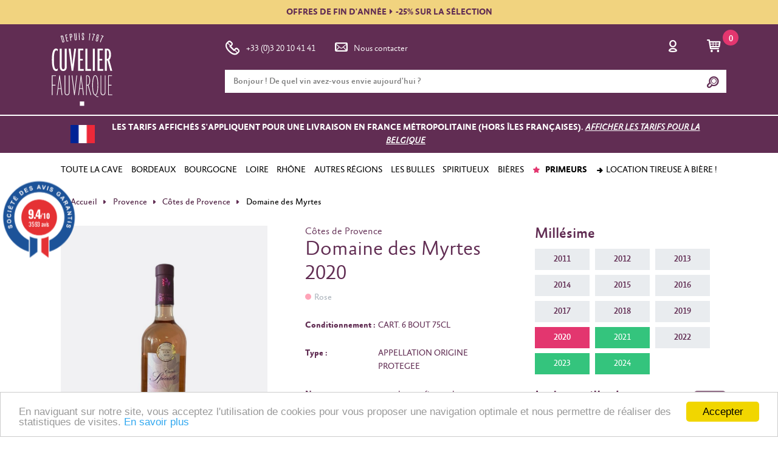

--- FILE ---
content_type: text/html; charset=UTF-8
request_url: https://www.cuvelier-fauvarque.fr/produit/provence/cotes-de-provence/article/domaine-des-myrtes-rose-2020-32855
body_size: 29742
content:
<!DOCTYPE html>
<html>
<head>

    <!-- Google tag (gtag.js) -->
    <script async src="https://www.googletagmanager.com/gtag/js?id=G-N68TWV3B9J"></script>
    <script>
        window.dataLayer = window.dataLayer || [];
        function gtag(){dataLayer.push(arguments);}
        gtag('js', new Date());

        gtag('config', 'G-N68TWV3B9J');
    </script>


    <meta charset="UTF-8"/>
    <meta http-equiv="X-UA-Compatible" content="IE=edge"/>
    <meta content='width=device-width, initial-scale=1.0, maximum-scale=1.0, user-scalable=no' name='viewport'/>
    <meta name="HandheldFriendly" content="true"/>

    
    
    
    <title></title>
    <meta name="description" content="">
    <meta name="keywords" content="vin primeur, vin primeur en ligne, vente vin primeur, vins primeurs, Saint-Emilion, grands crus, vins d'exception, saint emillion primeur, château angélus primeur, château la mondotte primeur, château la gaffeliere primeur, carillon de l angelus primeur, château canon primeur, château grand mayne primeur, château grand pontet primeur, château grand crobin despagne primeur">
    <meta name="robots" content="" />
        <meta name="twitter:card" content="summary"/>
    <meta name="twitter:site" content="@cuvelierfauvarq"/>
    <meta name="twitter:title" content="Domaine des Myrtes 2020"/>
    <meta name="twitter:description" content="Côtes de Provence"/>
    <meta name="twitter:image" content="https://www.cuvelier-fauvarque.fr/img/produits/600x600/domaine-des-myrtes-rose.jpg"/>

            <meta name="robots" content="noindex">
    
    <script type="application/ld+json">
        
    </script>

    <link rel="shortcut icon" href="/favicon.ico" type="image/x-icon">
    <link rel="icon" sizes="16x16" href="/favicon-16.ico" type="image/x-icon">
    <link rel="icon" sizes="32x32" href="/favicon-32.ico" type="image/x-icon">
    <link rel="icon" sizes="16x16" href="/favicon-16.png" type="image/png">
    <link rel="icon" sizes="32x32" href="/favicon.png" type="image/png">

    <style>
        canvas {
            display: none !important;
        }
    </style>
            <link href="/css/6d0c85c.css?v3.7.7" rel="stylesheet" type="text/css"/>
    

    
    <link rel="stylesheet" type="text/css" href="/dist/styles/main.css?v3.7.7">

            <script type="text/javascript" src="/js/libraries.js?v3.7.7"></script>
    


    </script>
    <script id="mcjs">!function(c,h,i,m,p){m=c.createElement(h),p=c.getElementsByTagName(h)[0],m.async=1,m.src=i,p.parentNode.insertBefore(m,p)}(document,"script","https://chimpstatic.com/mcjs-connected/js/users/b1cebe5fea32913c65ab5f9da/0fea7887ab9b73036f236e3a4.js");</script>
    
    <!-- Facebook Pixel Code -->
    <meta name="facebook-domain-verification" content="rgyp1hkzr55t8659vc6q6v7xl5jb01" />
    <script>
        !function(f,b,e,v,n,t,s)
        {if(f.fbq)return;n=f.fbq=function(){n.callMethod?
            n.callMethod.apply(n,arguments):n.queue.push(arguments)};
            if(!f._fbq)f._fbq=n;n.push=n;n.loaded=!0;n.version='2.0';
            n.queue=[];t=b.createElement(e);t.async=!0;
            t.src=v;s=b.getElementsByTagName(e)[0];
            s.parentNode.insertBefore(t,s)}(window, document,'script',
            'https://connect.facebook.net/en_US/fbevents.js');
        fbq('init', '1177022555743197');
        fbq('track', 'PageView');
    </script>
    <noscript>
        <img height="1" width="1" style="display:none" src="https://www.facebook.com/tr?id=1177022555743197&ev=PageView&noscript=1"/>
    </noscript>
    <!-- End Facebook Pixel Code -->

    <!-- Bing ads -->
    <script>(function(w,d,t,r,u){var f,n,i;w[u]=w[u]||[],f=function(){var o={ti:"137025998"};o.q=w[u],w[u]=new UET(o),w[u].push("pageLoad")},n=d.createElement(t),n.src=r,n.async=1,n.onload=n.onreadystatechange=function(){var s=this.readyState;s&&s!=="loaded"&&s!=="complete"||(f(),n.onload=n.onreadystatechange=null)},i=d.getElementsByTagName(t)[0],i.parentNode.insertBefore(n,i)})(window,document,"script","//bat.bing.com/bat.js","uetq");</script>

</head>
<body class="default">
<script type="text/javascript">var agSiteId="12083";</script>
<script src="https://www.societe-des-avis-garantis.fr/wp-content/plugins/ag-core/widgets/JsWidget.js" type="text/javascript"></script>
<div id="client-menu" class="d-none client-menu">
    <div id="client-menu-content" class="client-menu__content">
        <div>
            <p class="client-menu__content__title">Mon compte</p>
            <a
                class="
                    client-menu__content__link
                                    "
                href="https://www.cuvelier-fauvarque.fr/client/commande/list"
            >
                Mes commandes
            </a>
            <a
                class="
                    client-menu__content__link
                                    "
                    href="https://www.cuvelier-fauvarque.fr/client/edit"
            >
                Mes coordonnées
            </a>
            <a
                class="
                    client-menu__content__link
                                    "
                href="https://www.cuvelier-fauvarque.fr/client/informations-connection"
            >
                E-mail et mot de passe
            </a>
            <a
                class="
                    client-menu__content__link
                                    "
                href="https://www.cuvelier-fauvarque.fr/client/adresse/list"
            >
                Mes adresses
            </a>


            <a class="client-menu__content__link client-menu__content__link--logout" href="https://www.cuvelier-fauvarque.fr/logout">
                Se déconnecter
            </a>
        </div>
    </div>
</div>
<main class="page">
    <header id="sticky-header">
                    <div class="header__frontmessage">
                <a href="https://www.cuvelier-fauvarque.fr/produit/selection-fin-annee">OFFRES DE FIN D'ANNÉE<i class="fa fa-caret-right"></i>-25% SUR LA SÉLECTION</a>
            </div>
        
        <div class="header__content">

            <div class="container">
                <div class="row">
                    <div class="d-none d-lg-flex col-lg-3 header__brand__wrapper">

                        <a href="https://www.cuvelier-fauvarque.fr/" class="header__brand">
                            <img src="https://www.cuvelier-fauvarque.fr/dist/images/logo/logov2.svg" alt="Cuvelier Fauvarque">
                        </a>

                    </div>
                    <div class="col-12 col-lg-9">

                        <nav class="navbar navbar-expand-lg">
                            <button class="navbar-toggler" type="button" data-toggle="collapse" data-target="#mobile-nav" aria-controls="mobile-nav" aria-expanded="false" aria-label="Toggle navigation">
                                <span></span>
                                <span></span>
                                <span></span>
                            </button>

                            <a class="navbar-brand d-flex d-lg-none" href="https://www.cuvelier-fauvarque.fr/">
                                <img src="/dist/images/logo/logo-inline.svg?v3.7.7" alt="Cuvelier Fauvarque">
                            </a>

                            <div class="collapse navbar-collapse">
                                <ul class="navbar-nav mr-auto navbar-nav--first">
                                    <span class="d-block d-lg-none">Nous contacter</span>
                                    <li class="nav-item">
                                        <a class="nav-link" href="tel:+33320104141"><span class="typcn typcn--big typcn-phone-outline rotated"></span>+33 (0)3 20 10 41 41</a>
                                    </li>
                                    <li class="nav-item">
                                        <a class="nav-link" href="https://www.cuvelier-fauvarque.fr/page/service-client"><span class="typcn typcn--big typcn-mail"></span>Nous contacter</a>
                                    </li>
                                </ul>
                            </div>
                            <ul class="navbar-nav navbar-nav--second ml-auto">
                                <li class="nav-item">
                                                                            <a class="nav-link"
                                           href="https://www.cuvelier-fauvarque.fr/security/login"
                                           data-remote="false"
                                           data-toggle="modal"
                                           data-target="#authentication"
                                           rel="nofollow"
                                        >
                                            <span class="typcn typcn--big typcn-user-outline"></span>
                                        </a>
                                                                    </li>
                                <li class="nav-item nav-item--cart">
                                                                                                                                                    <a class="nav-link" href="https://www.cuvelier-fauvarque.fr/panier" title="Mon panier">
                                        <span class="typcn typcn--big typcn-shopping-cart"></span><span class="nav-item__cartcount">0</span>
                                    </a>

                                </li>
                            </ul>
                        </nav>
                        <form id="header-search" class="header__search">
                            <input name="search_box" autocomplete="off" class="form-control" type="text"
                                   data-provide="typeahead"
                                   placeholder="Bonjour ! De quel vin avez-vous envie aujourd'hui ?">
                            <button type="submit" id="search-form-submit"><span class="typcn typcn-zoom-outline"></span></button>
                            <div class="header__search__content">
                                <span class="typcn typcn-times close"></span>

                                <div id="header-search-result"></div>
                            </div>
                        </form>

                    </div>
                </div>
            </div>
              <!-- Mobile nav -->
<div class="collapse navbar-collapse" id="mobile-nav">
    <ul class="navbar-nav mr-auto navbar">
        <div class="navbar__submenu" id="accordion" role="tablist">

            <!-- Main link -->
            <div class="navbar__submenu__item">
                <div class="navbar__submenu__item__heading" role="tab" id="menu-vins-heading">
                    <a data-toggle="collapse" href="#menu-vins" aria-expanded="false" aria-controls="menu-vins">Nos vins</a>
                </div>
                <div id="menu-vins" class="collapse" role="tabpanel" aria-labelledby="menu-vins-heading" data-parent="#accordion">
                                                                                                    <div class="navbar__submenu__item">
                        <div class="navbar__submenu__item__heading" role="tab" 
                             id="toute-la-cave-heading">
                            <a                                  class="collapsed" 
                                data-toggle="collapse" 
                                href="#toute-la-cave" 
                                                                aria-expanded="false" 
                                aria-controls="toute-la-cave">TOUTE LA CAVE</a>
                        </div>

                        <ul id="toute-la-cave" 
                            class="collapse" 
                            role="tabpanel" 
                            aria-labelledby="toute-la-cave-heading" 
                            data-parent="#menu-vins">

                            <div class="navbar__submenu__item">
                                                                                                                                                                            <div class="navbar__submenu__item__heading" role="tab" 
                                         id="toute-la-cave-par-couleur-heading">
                                        <a class="collapsed" data-toggle="collapse" href="#sub-toute-la-cave-par-couleur"
                                          aria-expanded="false" aria-controls="M2">Par couleur</a>
                                        <ul id="sub-toute-la-cave-par-couleur" class="collapse" role="tabpanel"
                                            aria-labelledby="par-couleur-heading" 
                                            data-parent="#toute-la-cave">
                                                                                            <li>
  <a
    href="/recherche/rouge/tous"
          >Les vins rouges</a>
</li>
                                                                                            <li>
  <a
    href="/recherche/blanc/tous"
          >Les vins blancs</a>
</li>
                                                                                            <li>
  <a
    href="/recherche/rose/tous"
          >Les vins rosés</a>
</li>
                                                                                    </ul>
                                    </div>
                                                                                                                                            <div class="navbar__submenu__item__heading" role="tab" 
                                         id="toute-la-cave-par-type-heading">
                                        <a class="collapsed" data-toggle="collapse" href="#sub-toute-la-cave-par-type"
                                          aria-expanded="false" aria-controls="M2">Par type</a>
                                        <ul id="sub-toute-la-cave-par-type" class="collapse" role="tabpanel"
                                            aria-labelledby="par-type-heading" 
                                            data-parent="#toute-la-cave">
                                                                                            <li>
  <a
    href="/produit/champagne"
          >Les Champagnes</a>
</li>
                                                                                            <li>
  <a
    href="/produit/alcools"
          >Les spiritueux</a>
</li>
                                                                                            <li>
  <a
    href="/produit/vins-primeurs"
          >Les primeurs</a>
</li>
                                                                                    </ul>
                                    </div>
                                                                                                                                            <div class="navbar__submenu__item__heading" role="tab" 
                                         id="toute-la-cave-par-provenance-heading">
                                        <a class="collapsed" data-toggle="collapse" href="#sub-toute-la-cave-par-provenance"
                                          aria-expanded="false" aria-controls="M2">Par provenance</a>
                                        <ul id="sub-toute-la-cave-par-provenance" class="collapse" role="tabpanel"
                                            aria-labelledby="par-provenance-heading" 
                                            data-parent="#toute-la-cave">
                                                                                            <li>
  <a
    href="/produit/vins-francais"
          >Les vins Français</a>
</li>
                                                                                            <li>
  <a
    href="/produit/vins-etrangers"
          >Les vins étrangers</a>
</li>
                                                                                    </ul>
                                    </div>
                                                                                                                            </div>
                        </ul>
                    </div>
                                                                                                    <div class="navbar__submenu__item">
                        <div class="navbar__submenu__item__heading" role="tab" 
                             id="bordeaux-heading">
                            <a                                  class="collapsed" 
                                data-toggle="collapse" 
                                href="#bordeaux" 
                                                                aria-expanded="false" 
                                aria-controls="bordeaux">BORDEAUX</a>
                        </div>

                        <ul id="bordeaux" 
                            class="collapse" 
                            role="tabpanel" 
                            aria-labelledby="bordeaux-heading" 
                            data-parent="#menu-vins">

                            <div class="navbar__submenu__item">
                                                                                                                                                                            <div class="navbar__submenu__item__heading" role="tab" 
                                         id="bordeaux-rive-droite-heading">
                                        <a class="collapsed" data-toggle="collapse" href="#sub-bordeaux-rive-droite"
                                          aria-expanded="false" aria-controls="M2">Rive droite</a>
                                        <ul id="sub-bordeaux-rive-droite" class="collapse" role="tabpanel"
                                            aria-labelledby="rive-droite-heading" 
                                            data-parent="#bordeaux">
                                                                                            <li>
  <a
    href="/produit/bordelais/blaye"
          >Blaye</a>
</li>
                                                                                            <li>
  <a
    href="/produit/bordelais/canon-fronsac"
          >Canon-Fronsac</a>
</li>
                                                                                            <li>
  <a
    href="/produit/bordelais/cotes-de-castillon"
          >Côtes de Castillon</a>
</li>
                                                                                            <li>
  <a
    href="/produit/bordelais/cotes-de-bourg"
          >Côtes de Bourg</a>
</li>
                                                                                            <li>
  <a
    href="/produit/bordelais/bordeaux-cotes-de-francs"
          >Bordeaux Côtes de Francs</a>
</li>
                                                                                            <li>
  <a
    href="/produit/bordelais/fronsac"
          >Fronsac</a>
</li>
                                                                                            <li>
  <a
    href="/produit/bordelais/lalande-de-pomerol"
          >Lalande de Pomerol</a>
</li>
                                                                                            <li>
  <a
    href="/produit/bordelais/lussac-saint-emilion"
          >Lussac-Saint-Emilion</a>
</li>
                                                                                            <li>
  <a
    href="/produit/bordelais/montagne-saint-emilion"
          >Montagne-Saint-Emilion</a>
</li>
                                                                                            <li>
  <a
    href="/produit/bordelais/pomerol"
          >Pomerol</a>
</li>
                                                                                            <li>
  <a
    href="/produit/bordelais/puisseguin-saint-emilion"
          >Puisseguin-Saint Emilion</a>
</li>
                                                                                            <li>
  <a
    href="/produit/grands-crus/premieres-cotes-de-blaye"
          >Blaye Côtes de Bordeaux</a>
</li>
                                                                                            <li>
  <a
    href="/produit/grands-crus/premieres-cotes-de-bordeaux"
          >Premières Côtes de Bordeaux</a>
</li>
                                                                                            <li>
  <a
    href="/produit/grands-crus/saint-emilion"
          >Saint-Emilion</a>
</li>
                                                                                            <li>
  <a
    href="/produit/grands-crus/saint-emilion-grand-cru"
          >Saint-Emilion Grand Cru</a>
</li>
                                                                                            <li>
  <a
    href="/produit/grands-crus/saint-emilion-grand-cru-classe"
          >Saint-Emilion Grand Cru Classé</a>
</li>
                                                                                            <li>
  <a
    href="/produit/grands-crus/saint-georges-saint-emilion"
          >Saint Georges-Saint Emilion</a>
</li>
                                                                                            <li>
  <a
    href="/produit/bordelais"
         class="menu-link--emphase"   >Tous les vins de Bordeaux</a>
</li>
                                                                                    </ul>
                                    </div>
                                                                                                                                            <div class="navbar__submenu__item__heading" role="tab" 
                                         id="bordeaux-rive-gauche-heading">
                                        <a class="collapsed" data-toggle="collapse" href="#sub-bordeaux-rive-gauche"
                                          aria-expanded="false" aria-controls="M2">Rive gauche</a>
                                        <ul id="sub-bordeaux-rive-gauche" class="collapse" role="tabpanel"
                                            aria-labelledby="rive-gauche-heading" 
                                            data-parent="#bordeaux">
                                                                                            <li>
  <a
    href="/produit/bordelais/barsac"
          >Barsac</a>
</li>
                                                                                            <li>
  <a
    href="/produit/bordelais/cerons"
          >Cérons</a>
</li>
                                                                                            <li>
  <a
    href="/produit/bordelais/graves"
          >Graves</a>
</li>
                                                                                            <li>
  <a
    href="/produit/bordelais/haut-medoc"
          >Haut-Médoc</a>
</li>
                                                                                            <li>
  <a
    href="/produit/bordelais/listrac-medoc"
          >Listrac Médoc</a>
</li>
                                                                                            <li>
  <a
    href="/produit/bordelais/margaux"
          >Margaux</a>
</li>
                                                                                            <li>
  <a
    href="/produit/bordelais/medoc"
          >Médoc</a>
</li>
                                                                                            <li>
  <a
    href="/produit/bordelais/moulis-en-medoc"
          >Moulis-en-Médoc</a>
</li>
                                                                                            <li>
  <a
    href="/produit/bordelais/pauillac"
          >Pauillac</a>
</li>
                                                                                            <li>
  <a
    href="/produit/bordelais/pessac-leognan"
          >Pessac-Léognan</a>
</li>
                                                                                            <li>
  <a
    href="/produit/bordelais/saint-estephe"
          >Saint-Estèphe</a>
</li>
                                                                                            <li>
  <a
    href="/produit/bordelais/saint-julien"
          >Saint-Julien</a>
</li>
                                                                                            <li>
  <a
    href="/produit/bordelais/sauternes"
          >Sauternes</a>
</li>
                                                                                            <li>
  <a
    href="/produit/bordelais"
         class="menu-link--emphase"   >Tous les vins de Bordeaux</a>
</li>
                                                                                    </ul>
                                    </div>
                                                                                                                                            <div class="navbar__submenu__item__heading" role="tab" 
                                         id="bordeaux-autres-appellations-heading">
                                        <a class="collapsed" data-toggle="collapse" href="#sub-bordeaux-autres-appellations"
                                          aria-expanded="false" aria-controls="M2">Autres appellations</a>
                                        <ul id="sub-bordeaux-autres-appellations" class="collapse" role="tabpanel"
                                            aria-labelledby="autres-appellations-heading" 
                                            data-parent="#bordeaux">
                                                                                            <li>
  <a
    href="/produit/bordelais/bordeaux"
          >Bordeaux</a>
</li>
                                                                                            <li>
  <a
    href="/produit/bordelais/bordeaux-sec"
          >Bordeaux Sec</a>
</li>
                                                                                            <li>
  <a
    href="/produit/bordelais/bordeaux-superieur"
          >Bordeaux Superieur</a>
</li>
                                                                                            <li>
  <a
    href="/produit/bordelais/cadillac"
          >Cadillac</a>
</li>
                                                                                            <li>
  <a
    href="/produit/bordelais/cotes-de-bordeaux"
          >Côtes de Bordeaux</a>
</li>
                                                                                            <li>
  <a
    href="/produit/bordelais/entre-deux-mers"
          >Entre Deux Mers</a>
</li>
                                                                                            <li>
  <a
    href="/produit/bordelais/graves-de-vayres"
          >Graves de Vayres</a>
</li>
                                                                                            <li>
  <a
    href="/produit/bordelais/loupiac"
          >Loupiac</a>
</li>
                                                                                            <li>
  <a
    href="/produit/bordelais/sainte-foy"
          >Sainte Foy</a>
</li>
                                                                                            <li>
  <a
    href="/produit/bordelais/sainte-croix-du-mont"
          >Sainte Croix du Mont</a>
</li>
                                                                                            <li>
  <a
    href="/produit/bordelais/sainte-macaire"
          >Sainte Macaire</a>
</li>
                                                                                            <li>
  <a
    href="/produit/bordelais"
         class="menu-link--emphase"   >Tous les vins de Bordeaux</a>
</li>
                                                                                    </ul>
                                    </div>
                                                                                                                            </div>
                        </ul>
                    </div>
                                                                                                    <div class="navbar__submenu__item">
                        <div class="navbar__submenu__item__heading" role="tab" 
                             id="bourgogne-heading">
                            <a                                  class="collapsed" 
                                data-toggle="collapse" 
                                href="#bourgogne" 
                                                                aria-expanded="false" 
                                aria-controls="bourgogne">BOURGOGNE</a>
                        </div>

                        <ul id="bourgogne" 
                            class="collapse" 
                            role="tabpanel" 
                            aria-labelledby="bourgogne-heading" 
                            data-parent="#menu-vins">

                            <div class="navbar__submenu__item">
                                                                                                                                                                            <div class="navbar__submenu__item__heading" role="tab" 
                                         id="bourgogne-bourgogne-septentrionale-heading">
                                        <a class="collapsed" data-toggle="collapse" href="#sub-bourgogne-bourgogne-septentrionale"
                                          aria-expanded="false" aria-controls="M2">Bourgogne septentrionale</a>
                                        <ul id="sub-bourgogne-bourgogne-septentrionale" class="collapse" role="tabpanel"
                                            aria-labelledby="bourgogne-septentrionale-heading" 
                                            data-parent="#bourgogne">
                                                                                            <li>
  <a
    href="/produit/bourgogne/auxerre"
          >Auxerre</a>
</li>
                                                                                            <li>
  <a
    href="/produit/bourgogne/chitry"
          >Chitry</a>
</li>
                                                                                            <li>
  <a
    href="/produit/bourgogne/epineuil"
          >Epineuil</a>
</li>
                                                                                            <li>
  <a
    href="/produit/bourgogne/irancy"
          >Irancy</a>
</li>
                                                                                            <li>
  <a
    href="/produit/bourgogne/saint-bris"
          >Saint Bris</a>
</li>
                                                                                            <li>
  <a
    href="/produit/bourgogne/tonnerre"
          >Tonnerre</a>
</li>
                                                                                            <li>
  <a
    href="/produit/bourgogne/vezelay"
          >Vézelay</a>
</li>
                                                                                            <li>
  <a
    href="/produit/bourgogne/petit-chablis"
          >Petit Chablis</a>
</li>
                                                                                            <li>
  <a
    href="/produit/bourgogne/chablis"
          >Chablis</a>
</li>
                                                                                            <li>
  <a
    href="/produit/bourgogne/irancy"
          >Irancy</a>
</li>
                                                                                                <li>
        <a href="/produit/bourgogne/chablis-1er-cru">Chablis 1er Cru</a>&nbsp;-&nbsp;<a href="/produit/bourgogne/chablis-grand-cru">Chablis Grand Cru</a>
    </li>
                                                                                    </ul>
                                    </div>
                                                                                                                                            <div class="navbar__submenu__item__heading" role="tab" 
                                         id="bourgogne-c-te-de-nuits-heading">
                                        <a class="collapsed" data-toggle="collapse" href="#sub-bourgogne-c-te-de-nuits"
                                          aria-expanded="false" aria-controls="M2">Côte de Nuits</a>
                                        <ul id="sub-bourgogne-c-te-de-nuits" class="collapse" role="tabpanel"
                                            aria-labelledby="c-te-de-nuits-heading" 
                                            data-parent="#bourgogne">
                                                                                            <li>
  <a
    href="/produit/bourgogne/cote-de-nuits-villages"
          >Côte de Nuits villages</a>
</li>
                                                                                            <li>
  <a
    href="/produit/bourgogne/hautes-cotes-de-nuits"
          >Hautes Côtes de Nuits</a>
</li>
                                                                                                <li>
        <a href="/produit/bourgogne/fixin">Fixin</a>&nbsp;-&nbsp;<a href="/produit/bourgogne/fixin-1er-cru">Fixin 1er Cru</a>
    </li>
                                                                                            <li>
  <a
    href="/produit/bourgogne/marsannay"
          >Marsannay</a>
</li>
                                                                                                <li>
        <a href="/produit/bourgogne/gevrey-chambertin">Gevrey Chambertin</a>&nbsp;-&nbsp;<a href="/produit/bourgogne/gevrey-chambertin-1er-cru">Gevrey Chambertin 1er Cru</a>
    </li>
                                                                                            <li>
  <a
    href="/produit/bourgogne/chambertin"
          >Chambertin</a>
</li>
                                                                                            <li>
  <a
    href="/produit/bourgogne/chambertin-clos-de-beze"
          >Chambertin Clos de Bèze</a>
</li>
                                                                                            <li>
  <a
    href="/produit/bourgogne/chapelle-chambertin"
          >Chapelle Chambertin</a>
</li>
                                                                                            <li>
  <a
    href="/produit/bourgogne/charmes-chambertin"
          >Charmes Chambertin</a>
</li>
                                                                                            <li>
  <a
    href="/produit/bourgogne/mazis-chambertin"
          >Mazis Chambertin</a>
</li>
                                                                                            <li>
  <a
    href="/produit/bourgogne/griotte-chambertin"
          >Griotte Chambertin</a>
</li>
                                                                                            <li>
  <a
    href="/produit/bourgogne/latricieres-chambertin"
          >Latricières Chambertin</a>
</li>
                                                                                            <li>
  <a
    href="/produit/bourgogne/ruchottes-chambertin"
          >Ruchottes Chambertin</a>
</li>
                                                                                            <li>
  <a
    href="/produit/bourgogne/mazoyeres-chambertin"
          >Mazoyères Chambertin</a>
</li>
                                                                                                <li>
        <a href="/produit/bourgogne/morey-saint-denis">Morey Saint Denis</a>&nbsp;-&nbsp;<a href="/produit/bourgogne/morey-st-denis-1er-cru">Morey St Denis 1er Cru</a>
    </li>
                                                                                            <li>
  <a
    href="/produit/bourgogne/clos-de-tart"
          >Clos de Tart</a>
</li>
                                                                                            <li>
  <a
    href="/produit/bourgogne/clos-saint-denis"
          >Clos Saint Denis</a>
</li>
                                                                                            <li>
  <a
    href="/produit/bourgogne/clos-de-la-roche"
          >Clos de la Roche</a>
</li>
                                                                                            <li>
  <a
    href="/produit/bourgogne/clos-des-lambrays"
          >Clos des Lambrays</a>
</li>
                                                                                                <li>
        <a href="/produit/bourgogne/chambolle-musigny">Chambolle Musigny</a>&nbsp;-&nbsp;<a href="/produit/bourgogne/chambolle-musigny-1er-cru">Chambolle Musigny 1er Cru</a>
    </li>
                                                                                            <li>
  <a
    href="/produit/bourgogne/musigny"
          >Musigny</a>
</li>
                                                                                            <li>
  <a
    href="/produit/bourgogne/bonnes-mares"
          >Bonnes Mares</a>
</li>
                                                                                                <li>
        <a href="/produit/bourgogne/vougeot">Vougeot</a>&nbsp;-&nbsp;<a href="/produit/bourgogne/vougeot-1er-cru">Vougeot 1er Cru</a>
    </li>
                                                                                                <li>
        <a href="/produit/bourgogne/clos-vougeot">Clos Vougeot</a>&nbsp;-&nbsp;<a href="/produit/bourgogne/clos-vougeot-1er-cru">Clos Vougeot 1er Cru</a>
    </li>
                                                                                                <li>
        <a href="/produit/bourgogne/vosne-romanee">Vosne Romanée</a>&nbsp;-&nbsp;<a href="/produit/bourgogne/vosne-romanee-1er-cru">Vosne Romanée 1er Cru</a>
    </li>
                                                                                            <li>
  <a
    href="/produit/bourgogne/romanee-conti"
          >Romanée Conti</a>
</li>
                                                                                            <li>
  <a
    href="/produit/bourgogne/richebourg"
          >Richebourg</a>
</li>
                                                                                            <li>
  <a
    href="/produit/bourgogne/la-romanee"
          >La Romanée</a>
</li>
                                                                                            <li>
  <a
    href="/produit/bourgogne/la-tache"
          >La Tâche</a>
</li>
                                                                                            <li>
  <a
    href="/produit/bourgogne/romanee-saint-vivant"
          >Romanée Saint Vivant</a>
</li>
                                                                                            <li>
  <a
    href="/produit/bourgogne/la-grande-rue"
          >La Grande Rue</a>
</li>
                                                                                                <li>
        <a href="/produit/bourgogne/nuits-saint-georges">Nuits Saint Georges</a>&nbsp;-&nbsp;<a href="/produit/bourgogne/nuits-saint-georges-1er-cru">Nuits Saint Georges 1er Cru</a>
    </li>
                                                                                            <li>
  <a
    href="/produit/bourgogne/echezeaux"
          >Echezeaux</a>
</li>
                                                                                            <li>
  <a
    href="/produit/bourgogne/grands-echezeaux"
          >Grands Echezeaux</a>
</li>
                                                                                    </ul>
                                    </div>
                                                                                                                                            <div class="navbar__submenu__item__heading" role="tab" 
                                         id="bourgogne-c-te-chalonnaise-heading">
                                        <a class="collapsed" data-toggle="collapse" href="#sub-bourgogne-c-te-chalonnaise"
                                          aria-expanded="false" aria-controls="M2">Côte Chalonnaise</a>
                                        <ul id="sub-bourgogne-c-te-chalonnaise" class="collapse" role="tabpanel"
                                            aria-labelledby="c-te-chalonnaise-heading" 
                                            data-parent="#bourgogne">
                                                                                            <li>
  <a
    href="/produit/bourgogne/bouzeron"
          >Bouzeron</a>
</li>
                                                                                                <li>
        <a href="/produit/bourgogne/givry">Givry</a>&nbsp;-&nbsp;<a href="/produit/bourgogne/givry-1er-cru">Givry 1er Cru</a>
    </li>
                                                                                                <li>
        <a href="/produit/bourgogne/mercurey">Mercurey</a>&nbsp;-&nbsp;<a href="/produit/bourgogne/mercurey-1er-cru">Mercurey 1er Cru</a>
    </li>
                                                                                                <li>
        <a href="/produit/bourgogne/montagny">Montagny</a>&nbsp;-&nbsp;<a href="/produit/bourgogne/montagny-1er-cru">Montagny 1er Cru</a>
    </li>
                                                                                                <li>
        <a href="/produit/bourgogne/rully">Rully</a>&nbsp;-&nbsp;<a href="/produit/bourgogne/rully-1er-cru">Rully 1er Cru</a>
    </li>
                                                                                    </ul>
                                    </div>
                                                                                                                                            <div class="navbar__submenu__item__heading" role="tab" 
                                         id="bourgogne-m-connais-heading">
                                        <a class="collapsed" data-toggle="collapse" href="#sub-bourgogne-m-connais"
                                          aria-expanded="false" aria-controls="M2">Mâconnais</a>
                                        <ul id="sub-bourgogne-m-connais" class="collapse" role="tabpanel"
                                            aria-labelledby="m-connais-heading" 
                                            data-parent="#bourgogne">
                                                                                            <li>
  <a
    href="/produit/bourgogne/macon-aze"
          >Mâcon Azé</a>
</li>
                                                                                            <li>
  <a
    href="/produit/bourgogne/macon-fuisse"
          >Mâcon Fuissé</a>
</li>
                                                                                            <li>
  <a
    href="/produit/bourgogne/macon-pierreclos"
          >Mâcon Pierreclos</a>
</li>
                                                                                            <li>
  <a
    href="/produit/bourgogne/macon-serrieres"
          >Mâcon Serrières</a>
</li>
                                                                                            <li>
  <a
    href="/produit/bourgogne/macon-solutre"
          >Mâcon Solutré</a>
</li>
                                                                                            <li>
  <a
    href="/produit/bourgogne/macon-villages"
          >Mâcon Villages</a>
</li>
                                                                                            <li>
  <a
    href="/produit/bourgogne/pouilly-fuisse"
          >Pouilly-Fuissé</a>
</li>
                                                                                            <li>
  <a
    href="/produit/bourgogne/saint-veran"
          >Saint-Véran</a>
</li>
                                                                                            <li>
  <a
    href="/produit/bourgogne/vire-clesse"
          >Viré Clessé</a>
</li>
                                                                                            <li>
  <a
    href="/produit/bourgogne"
         class="menu-link--emphase"   >Tous les vins de Bourgogne</a>
</li>
                                                                                    </ul>
                                    </div>
                                                                                                                                            <div class="navbar__submenu__item__heading" role="tab" 
                                         id="bourgogne-c-te-de-beaune-heading">
                                        <a class="collapsed" data-toggle="collapse" href="#sub-bourgogne-c-te-de-beaune"
                                          aria-expanded="false" aria-controls="M2">Côte de Beaune</a>
                                        <ul id="sub-bourgogne-c-te-de-beaune" class="collapse" role="tabpanel"
                                            aria-labelledby="c-te-de-beaune-heading" 
                                            data-parent="#bourgogne">
                                                                                            <li>
  <a
    href="/produit/bourgogne/ladoix"
          >Ladoix</a>
</li>
                                                                                                <li>
        <a href="/produit/bourgogne/aloxe-corton">Aloxe corton</a>&nbsp;-&nbsp;<a href="/produit/bourgogne/aloxe-corton-1er-cru">Aloxe corton 1er Cru</a>
    </li>
                                                                                            <li>
  <a
    href="/produit/bourgogne/pougets"
          >Pougets</a>
</li>
                                                                                            <li>
  <a
    href="/produit/bourgogne/clos-du-roi"
          >Clos du roi</a>
</li>
                                                                                            <li>
  <a
    href="/produit/bourgogne/languettes"
          >Languettes</a>
</li>
                                                                                            <li>
  <a
    href="/produit/bourgogne/bressandes"
          >Bressandes</a>
</li>
                                                                                            <li>
  <a
    href="/produit/bourgogne/corton"
          >Corton</a>
</li>
                                                                                            <li>
  <a
    href="/produit/bourgogne/paulands"
          >Paulands</a>
</li>
                                                                                            <li>
  <a
    href="/produit/bourgogne/renardes"
          >Renardes</a>
</li>
                                                                                            <li>
  <a
    href="/produit/bourgogne/marechaudes"
          >Maréchaudes</a>
</li>
                                                                                            <li>
  <a
    href="/produit/bourgogne/greves"
          >Grèves</a>
</li>
                                                                                            <li>
  <a
    href="/produit/bourgogne/fietres"
          >Fiètres</a>
</li>
                                                                                            <li>
  <a
    href="/produit/bourgogne/meix-lallemand"
          >Meix Lallemand</a>
</li>
                                                                                            <li>
  <a
    href="/produit/bourgogne/clos-du-meix"
          >Clos du Meix</a>
</li>
                                                                                            <li>
  <a
    href="/produit/bourgogne/combes"
          >Combes</a>
</li>
                                                                                            <li>
  <a
    href="/produit/bourgogne/vigne-au-saint"
          >Vigne au Saint</a>
</li>
                                                                                            <li>
  <a
    href="/produit/bourgogne/chaumes"
          >Chaumes</a>
</li>
                                                                                            <li>
  <a
    href="/produit/bourgogne/perrieres"
          >Perrières</a>
</li>
                                                                                            <li>
  <a
    href="/produit/bourgogne/rognet"
          >Rognet</a>
</li>
                                                                                            <li>
  <a
    href="/produit/bourgogne/moutottes"
          >Moutottes</a>
</li>
                                                                                            <li>
  <a
    href="/produit/bourgogne/carrieres"
          >Carrières</a>
</li>
                                                                                            <li>
  <a
    href="/produit/bourgogne/basses-mourottes"
          >Basses Mourottes</a>
</li>
                                                                                            <li>
  <a
    href="/produit/bourgogne/hautes-mourottes"
          >Hautes Mourottes</a>
</li>
                                                                                            <li>
  <a
    href="/produit/bourgogne/vergennes"
          >Vergennes</a>
</li>
                                                                                            <li>
  <a
    href="/produit/bourgogne/grandes-lolieres"
          >Grandes Lolières</a>
</li>
                                                                                            <li>
  <a
    href="/produit/bourgogne/toppe-au-vert"
          >Toppe au Vert</a>
</li>
                                                                                            <li>
  <a
    href="/produit/bourgogne/corton-charlemagne"
          >Corton Charlemagne</a>
</li>
                                                                                                <li>
        <a href="/produit/bourgogne/pernand-vergelesses">Pernand Vergelesses</a>&nbsp;-&nbsp;<a href="/produit/bourgogne/pernand-vergelesses-1er-cru">Pernand Vergelesses 1er Cru</a>
    </li>
                                                                                                <li>
        <a href="/produit/bourgogne/savigny-les-beaune">Savigny les Beaune</a>&nbsp;-&nbsp;<a href="/produit/bourgogne/savigny-les-beaune-1er-cru">Savigny les Beaune 1er Cru</a>
    </li>
                                                                                            <li>
  <a
    href="/produit/bourgogne/chorey-les-beaune"
          >Chorey les Beaune</a>
</li>
                                                                                                <li>
        <a href="/produit/bourgogne/beaune">Beaune</a>&nbsp;-&nbsp;<a href="/produit/bourgogne/beaune-1er-cru">Beaune 1er Cru</a>
    </li>
                                                                                            <li>
  <a
    href="/produit/bourgogne/cote-de-beaune"
          >Côte de Beaune</a>
</li>
                                                                                                <li>
        <a href="/produit/bourgogne/pommard">Pommard</a>&nbsp;-&nbsp;<a href="/produit/bourgogne/pommard-1er-cru">Pommard 1er Cru</a>
    </li>
                                                                                                <li>
        <a href="/produit/bourgogne/volnay">Volnay</a>&nbsp;-&nbsp;<a href="/produit/bourgogne/volnay-1er-cru">Volnay 1er Cru</a>
    </li>
                                                                                                <li>
        <a href="/produit/bourgogne/meursault">Meursault</a>&nbsp;-&nbsp;<a href="/produit/bourgogne/meursault-1er-cru">Meursault 1er Cru</a>
    </li>
                                                                                                <li>
        <a href="/produit/bourgogne/auxey-duresses">Auxey Duresses</a>&nbsp;-&nbsp;<a href="/produit/bourgogne/auxey-duresses-1er-cru">Auxey Duresses 1er Cru</a>
    </li>
                                                                                                <li>
        <a href="/produit/bourgogne/monthelie">Monthélie</a>&nbsp;-&nbsp;<a href="/produit/bourgogne/monthelie-1er-cru">Monthélie 1er Cru</a>
    </li>
                                                                                                <li>
        <a href="/produit/bourgogne/puligny-montrachet">Puligny Montrachet</a>&nbsp;-&nbsp;<a href="/produit/bourgogne/puligny-montrachet-1er-cru">Puligny Montrachet 1er Cru</a>
    </li>
                                                                                            <li>
  <a
    href="/produit/bourgogne/chevalier-montrachet"
          >Chevalier Montrachet</a>
</li>
                                                                                            <li>
  <a
    href="/produit/bourgogne/bienvenues-batard-montrachet"
          >Bienvenues Bâtard Montrachet</a>
</li>
                                                                                            <li>
  <a
    href="/produit/bourgogne/montrachet"
          >Montrachet</a>
</li>
                                                                                            <li>
  <a
    href="/produit/bourgogne/batard-montrachet"
          >Bâtard Montrachet</a>
</li>
                                                                                                <li>
        <a href="/produit/bourgogne/chassagne-montrachet">Chassagne Montrachet</a>&nbsp;-&nbsp;<a href="/produit/bourgogne/chassagne-montrachet-1er-cru">Chassagne Montrachet 1er Cru</a>
    </li>
                                                                                            <li>
  <a
    href="/produit/bourgogne/criots-batard-montrachet"
          >Criots Bâtard Montrachet</a>
</li>
                                                                                                <li>
        <a href="/produit/bourgogne/saint-aubin">Saint Aubin</a>&nbsp;-&nbsp;<a href="/produit/bourgogne/saint-aubin-1er-cru">Saint Aubin 1er Cru</a>
    </li>
                                                                                                <li>
        <a href="/produit/bourgogne/saint-romain">Saint Romain</a>&nbsp;-&nbsp;<a href="/produit/bourgogne/saint-romain-1er-cru">Saint Romain 1er Cru</a>
    </li>
                                                                                                <li>
        <a href="/produit/bourgogne/blagny">Blagny</a>&nbsp;-&nbsp;<a href="/produit/bourgogne/blagny-1er-cru">Blagny 1er Cru</a>
    </li>
                                                                                                <li>
        <a href="/produit/bourgogne/santenay">Santenay</a>&nbsp;-&nbsp;<a href="/produit/bourgogne/santenay-1er-cru">Santenay 1er Cru</a>
    </li>
                                                                                            <li>
  <a
    href="/produit/bourgogne/maranges-1er-cru"
          >Maranges 1er Cru</a>
</li>
                                                                                            <li>
  <a
    href="/produit/bourgogne/hautes-cotes-de-beaune"
          >Hautes Côtes de Beaune</a>
</li>
                                                                                    </ul>
                                    </div>
                                                                                                                                            <div class="navbar__submenu__item__heading" role="tab" 
                                         id="bourgogne-autres-appellations-heading">
                                        <a class="collapsed" data-toggle="collapse" href="#sub-bourgogne-autres-appellations"
                                          aria-expanded="false" aria-controls="M2">Autres appellations</a>
                                        <ul id="sub-bourgogne-autres-appellations" class="collapse" role="tabpanel"
                                            aria-labelledby="autres-appellations-heading" 
                                            data-parent="#bourgogne">
                                                                                            <li>
  <a
    href="/produit/bourgogne/bourgogne"
          >Bourgogne</a>
</li>
                                                                                            <li>
  <a
    href="/produit/bourgogne/bourgogne-aligote"
          >Bourgogne Aligoté</a>
</li>
                                                                                            <li>
  <a
    href="/produit/bourgogne/bourgogne-passe-tout-grains"
          >Bourgogne Passe Tout Grains</a>
</li>
                                                                                            <li>
  <a
    href="/produit/bourgogne/cremant-de-bourgogne"
          >Crémant de Bourgogne</a>
</li>
                                                                                            <li>
  <a
    href="/produit/bourgogne"
         class="menu-link--emphase"   >Tous les vins de Bourgogne</a>
</li>
                                                                                    </ul>
                                    </div>
                                                                                                                            </div>
                        </ul>
                    </div>
                                                                                                    <div class="navbar__submenu__item">
                        <div class="navbar__submenu__item__heading" role="tab" 
                             id="loire-heading">
                            <a                                  class="collapsed" 
                                data-toggle="collapse" 
                                href="#loire" 
                                                                aria-expanded="false" 
                                aria-controls="loire">LOIRE</a>
                        </div>

                        <ul id="loire" 
                            class="collapse" 
                            role="tabpanel" 
                            aria-labelledby="loire-heading" 
                            data-parent="#menu-vins">

                            <div class="navbar__submenu__item">
                                                                                                                                                                            <div class="navbar__submenu__item__heading" role="tab" 
                                         id="loire-vignoble-nantais-heading">
                                        <a class="collapsed" data-toggle="collapse" href="#sub-loire-vignoble-nantais"
                                          aria-expanded="false" aria-controls="M2">Vignoble Nantais</a>
                                        <ul id="sub-loire-vignoble-nantais" class="collapse" role="tabpanel"
                                            aria-labelledby="vignoble-nantais-heading" 
                                            data-parent="#loire">
                                                                                            <li>
  <a
    href="/produit/loire/ancenis"
          >Ancenis</a>
</li>
                                                                                            <li>
  <a
    href="/produit/loire/gros-plants-du-pays-nantais"
          >Gros Plants du Pays Nantais</a>
</li>
                                                                                            <li>
  <a
    href="/produit/loire/muscadet-de-sevre-et-maine"
          >Muscadet de Sèvre et Maine</a>
</li>
                                                                                            <li>
  <a
    href="/produit/loire/fiefs-vendeens"
          >Fiefs Vendéens</a>
</li>
                                                                                    </ul>
                                    </div>
                                                                                                                                            <div class="navbar__submenu__item__heading" role="tab" 
                                         id="loire-anjou-heading">
                                        <a class="collapsed" data-toggle="collapse" href="#sub-loire-anjou"
                                          aria-expanded="false" aria-controls="M2">Anjou</a>
                                        <ul id="sub-loire-anjou" class="collapse" role="tabpanel"
                                            aria-labelledby="anjou-heading" 
                                            data-parent="#loire">
                                                                                            <li>
  <a
    href="/produit/loire/anjou"
          >Anjou</a>
</li>
                                                                                            <li>
  <a
    href="/produit/loire/anjou-villages"
          >Anjou Villages</a>
</li>
                                                                                            <li>
  <a
    href="/produit/loire/anjou-villages-brissac"
          >Anjou Villages Brissac</a>
</li>
                                                                                            <li>
  <a
    href="/produit/loire/bonnezeaux"
          >Bonnezeaux</a>
</li>
                                                                                            <li>
  <a
    href="/produit/loire/cabernet-d-anjou"
          >Cabernet d’Anjou</a>
</li>
                                                                                            <li>
  <a
    href="/produit/loire/chaume"
          >Chaume</a>
</li>
                                                                                            <li>
  <a
    href="/produit/loire/aubance"
          >Aubance</a>
</li>
                                                                                            <li>
  <a
    href="/produit/loire/layon"
          >Layon</a>
</li>
                                                                                            <li>
  <a
    href="/produit/loire/quarts-de-chaume"
          >Quarts de Chaume</a>
</li>
                                                                                            <li>
  <a
    href="/produit/loire/rose-d-anjou"
          >Rosé d’Anjou</a>
</li>
                                                                                            <li>
  <a
    href="/produit/loire/savennieres"
          >Savennières</a>
</li>
                                                                                            <li>
  <a
    href="/produit/loire/saumur"
          >Saumur</a>
</li>
                                                                                            <li>
  <a
    href="/produit/loire/saumur-champigny"
          >Saumur Champigny</a>
</li>
                                                                                    </ul>
                                    </div>
                                                                                                                                            <div class="navbar__submenu__item__heading" role="tab" 
                                         id="loire-touraine-heading">
                                        <a class="collapsed" data-toggle="collapse" href="#sub-loire-touraine"
                                          aria-expanded="false" aria-controls="M2">Touraine</a>
                                        <ul id="sub-loire-touraine" class="collapse" role="tabpanel"
                                            aria-labelledby="touraine-heading" 
                                            data-parent="#loire">
                                                                                            <li>
  <a
    href="/produit/loire/bourgeuil"
          >Bourgueil</a>
</li>
                                                                                            <li>
  <a
    href="/produit/loire/st-nicolas-de-bourgeuil"
          >St Nicolas de Bourgueil</a>
</li>
                                                                                            <li>
  <a
    href="/produit/loire/chinon"
          >Chinon</a>
</li>
                                                                                            <li>
  <a
    href="/produit/loire/cheverny"
          >Cheverny</a>
</li>
                                                                                            <li>
  <a
    href="/produit/loire/montlouis"
          >Montlouis</a>
</li>
                                                                                            <li>
  <a
    href="/produit/loire/vouvray"
          >Vouvray</a>
</li>
                                                                                    </ul>
                                    </div>
                                                                                                                                            <div class="navbar__submenu__item__heading" role="tab" 
                                         id="loire-centre-heading">
                                        <a class="collapsed" data-toggle="collapse" href="#sub-loire-centre"
                                          aria-expanded="false" aria-controls="M2">Centre</a>
                                        <ul id="sub-loire-centre" class="collapse" role="tabpanel"
                                            aria-labelledby="centre-heading" 
                                            data-parent="#loire">
                                                                                            <li>
  <a
    href="/produit/loire/giennois"
          >Giennois</a>
</li>
                                                                                            <li>
  <a
    href="/produit/loire/menetou-salon"
          >Menetou Salon</a>
</li>
                                                                                            <li>
  <a
    href="/produit/loire/pouilly-fumé"
          >Pouilly Fumé</a>
</li>
                                                                                            <li>
  <a
    href="/produit/loire/pouilly-sur-loire"
          >Pouilly sur Loire</a>
</li>
                                                                                            <li>
  <a
    href="/produit/loire/quincy"
          >Quincy</a>
</li>
                                                                                            <li>
  <a
    href="/produit/loire/reuilly"
          >Reuilly</a>
</li>
                                                                                            <li>
  <a
    href="/produit/loire/sancerre"
          >Sancerre</a>
</li>
                                                                                            <li>
  <a
    href="/produit/loire/st-pourcain"
          >St Pourçain</a>
</li>
                                                                                    </ul>
                                    </div>
                                                                                                                                            <div class="navbar__submenu__item__heading" role="tab" 
                                         id="loire-autres-appellations-heading">
                                        <a class="collapsed" data-toggle="collapse" href="#sub-loire-autres-appellations"
                                          aria-expanded="false" aria-controls="M2">Autres appellations</a>
                                        <ul id="sub-loire-autres-appellations" class="collapse" role="tabpanel"
                                            aria-labelledby="autres-appellations-heading" 
                                            data-parent="#loire">
                                                                                            <li>
  <a
    href="/produit/loire/cremant-de-loire"
          >Crémant de Loire</a>
</li>
                                                                                            <li>
  <a
    href="/produit/loire/rose-de-loire"
          >Rosé de Loire</a>
</li>
                                                                                    </ul>
                                    </div>
                                                                                                                            </div>
                        </ul>
                    </div>
                                                                                                    <div class="navbar__submenu__item">
                        <div class="navbar__submenu__item__heading" role="tab" 
                             id="rh-ne-heading">
                            <a                                  class="collapsed" 
                                data-toggle="collapse" 
                                href="#rh-ne" 
                                                                aria-expanded="false" 
                                aria-controls="rh-ne">RHÔNE</a>
                        </div>

                        <ul id="rh-ne" 
                            class="collapse" 
                            role="tabpanel" 
                            aria-labelledby="rh-ne-heading" 
                            data-parent="#menu-vins">

                            <div class="navbar__submenu__item">
                                                                                                                                                                            <div class="navbar__submenu__item__heading" role="tab" 
                                         id="rh-ne-rh-ne-septentrional-heading">
                                        <a class="collapsed" data-toggle="collapse" href="#sub-rh-ne-rh-ne-septentrional"
                                          aria-expanded="false" aria-controls="M2">Rhône Septentrional</a>
                                        <ul id="sub-rh-ne-rh-ne-septentrional" class="collapse" role="tabpanel"
                                            aria-labelledby="rh-ne-septentrional-heading" 
                                            data-parent="#rh-ne">
                                                                                            <li>
  <a
    href="/produit/rhone/chateau-grillet"
          >Château Grillet</a>
</li>
                                                                                            <li>
  <a
    href="/produit/rhone/condrieu"
          >Condrieu</a>
</li>
                                                                                            <li>
  <a
    href="/produit/rhone/cornas"
          >Cornas</a>
</li>
                                                                                            <li>
  <a
    href="/produit/rhone/cotes-du-rhone-brezeme"
          >Côtes du Rhône Brézème</a>
</li>
                                                                                            <li>
  <a
    href="/produit/rhone/cote-rotie"
          >Côte Rôtie</a>
</li>
                                                                                            <li>
  <a
    href="/produit/rhone/crozes-hermitage"
          >Crozes Hermitage</a>
</li>
                                                                                            <li>
  <a
    href="/produit/rhone/hermitage"
          >Hermitage</a>
</li>
                                                                                            <li>
  <a
    href="/produit/rhone/saint-joseph"
          >Saint-Joseph</a>
</li>
                                                                                            <li>
  <a
    href="/produit/rhone/saint-peray"
          >Saint-Péray</a>
</li>
                                                                                            <li>
  <a
    href="/produit/rhone"
         class="menu-link--emphase"   >Tous les vins du Rhône</a>
</li>
                                                                                    </ul>
                                    </div>
                                                                                                                                            <div class="navbar__submenu__item__heading" role="tab" 
                                         id="rh-ne-rh-ne-m-ridional-heading">
                                        <a class="collapsed" data-toggle="collapse" href="#sub-rh-ne-rh-ne-m-ridional"
                                          aria-expanded="false" aria-controls="M2">Rhône Méridional</a>
                                        <ul id="sub-rh-ne-rh-ne-m-ridional" class="collapse" role="tabpanel"
                                            aria-labelledby="rh-ne-m-ridional-heading" 
                                            data-parent="#rh-ne">
                                                                                            <li>
  <a
    href="/produit/rhone/beaumes-de-venise"
          >Beaumes de Venise</a>
</li>
                                                                                            <li>
  <a
    href="/produit/rhone/bellegarde"
          >Bellegarde</a>
</li>
                                                                                            <li>
  <a
    href="/produit/rhone/cairanne"
          >Cairanne</a>
</li>
                                                                                            <li>
  <a
    href="/produit/rhone/chateauneuf-du-pape"
          >Châteauneuf-du-Pape</a>
</li>
                                                                                            <li>
  <a
    href="/produit/rhone/chatillon-en-diois"
          >Châtillon en Diois</a>
</li>
                                                                                            <li>
  <a
    href="/produit/rhone/clairette-de-die"
          >Clairette de Die</a>
</li>
                                                                                            <li>
  <a
    href="/produit/rhone/costieres-de-nimes"
          >Costières de Nîmes</a>
</li>
                                                                                            <li>
  <a
    href="/produit/rhone/cremant-de-die"
          >Crémant de Die</a>
</li>
                                                                                            <li>
  <a
    href="/produit/rhone/coteaux-de-die"
          >Côteaux de Die</a>
</li>
                                                                                            <li>
  <a
    href="/produit/rhone/coteaux-du-lyonnais"
          >Côteaux du Lyonnais</a>
</li>
                                                                                            <li>
  <a
    href="/produit/rhone/coteaux-du-pierrevert"
          >Côteaux du Pierrevert</a>
</li>
                                                                                            <li>
  <a
    href="/produit/rhone/coteaux-du-tricastin"
          >Côteaux du Tricastin</a>
</li>
                                                                                            <li>
  <a
    href="/produit/rhone/coteaux-du-ventoux"
          >Côteaux du Ventoux</a>
</li>
                                                                                            <li>
  <a
    href="/produit/rhone/gigondas"
          >Gigondas</a>
</li>
                                                                                            <li>
  <a
    href="/produit/rhone/grignan-les-adhemar"
          >Grignan les Adhémar</a>
</li>
                                                                                            <li>
  <a
    href="/produit/rhone/lirac"
          >Lirac</a>
</li>
                                                                                            <li>
  <a
    href="/produit/rhone/luberon"
          >Lubéron</a>
</li>
                                                                                            <li>
  <a
    href="/produit/rhone/muscat-de-beaume-de-venise"
          >Muscat de Beaume de Venise</a>
</li>
                                                                                            <li>
  <a
    href="/produit/rhone/rasteau"
          >Rasteau</a>
</li>
                                                                                            <li>
  <a
    href="/produit/rhone/tavel"
          >Tavel</a>
</li>
                                                                                            <li>
  <a
    href="/produit/rhone/uzes"
          >Uzès</a>
</li>
                                                                                            <li>
  <a
    href="/produit/rhone/vacqueyras"
          >Vacqueyras</a>
</li>
                                                                                            <li>
  <a
    href="/produit/rhone/vinsobres"
          >Vinsobres</a>
</li>
                                                                                            <li>
  <a
    href="/produit/rhone/vivarais"
          >Vivarais</a>
</li>
                                                                                            <li>
  <a
    href="/produit/rhone"
         class="menu-link--emphase"   >Tous les vins du Rhône</a>
</li>
                                                                                    </ul>
                                    </div>
                                                                                                                                            <div class="navbar__submenu__item__heading" role="tab" 
                                         id="rh-ne-autres-appellations-heading">
                                        <a class="collapsed" data-toggle="collapse" href="#sub-rh-ne-autres-appellations"
                                          aria-expanded="false" aria-controls="M2">Autres appellations</a>
                                        <ul id="sub-rh-ne-autres-appellations" class="collapse" role="tabpanel"
                                            aria-labelledby="autres-appellations-heading" 
                                            data-parent="#rh-ne">
                                                                                            <li>
  <a
    href="/produit/rhone/cotes-du-rhone"
          >Côtes du Rhône</a>
</li>
                                                                                            <li>
  <a
    href="/produit/rhone/cotes-du-rhone-village"
          >Côtes du Rhône Village</a>
</li>
                                                                                            <li>
  <a
    href="/produit/rhone/vin-de-pays-du-gard"
          >Vin de Pays du Gard</a>
</li>
                                                                                            <li>
  <a
    href="/produit/rhone/vin-de-pays-du-vaucluse"
          >Vin de Pays du Vaucluse</a>
</li>
                                                                                            <li>
  <a
    href="/produit/rhone/vin-de-pays-des-bouches-du-rhone"
          >Vin de Pays des Bouches du Rhône</a>
</li>
                                                                                            <li>
  <a
    href="/produit/rhone/vin-de-pays-de-camargue"
          >Vin de Pays de Camargue</a>
</li>
                                                                                            <li>
  <a
    href="/produit/rhone/vin-de-pays-de-la-mediterranee"
          >Vin de Pays de la Méditerranée</a>
</li>
                                                                                            <li>
  <a
    href="/produit/rhone"
         class="menu-link--emphase"   >Tous les vins du Rhône</a>
</li>
                                                                                    </ul>
                                    </div>
                                                                                                                            </div>
                        </ul>
                    </div>
                                                                                                    <div class="navbar__submenu__item">
                        <div class="navbar__submenu__item__heading" role="tab" 
                             id="autres-r-gions-heading">
                            <a                                  class="collapsed" 
                                data-toggle="collapse" 
                                href="#autres-r-gions" 
                                                                aria-expanded="false" 
                                aria-controls="autres-r-gions">AUTRES RÉGIONS</a>
                        </div>

                        <ul id="autres-r-gions" 
                            class="collapse" 
                            role="tabpanel" 
                            aria-labelledby="autres-r-gions-heading" 
                            data-parent="#menu-vins">

                            <div class="navbar__submenu__item">
                                                                                                                                                                            <div class="navbar__submenu__item__heading" role="tab" 
                                         id="autres-r-gions-autres-r-gions-heading">
                                        <a class="collapsed" data-toggle="collapse" href="#sub-autres-r-gions-autres-r-gions"
                                          aria-expanded="false" aria-controls="M2">Autres régions</a>
                                        <ul id="sub-autres-r-gions-autres-r-gions" class="collapse" role="tabpanel"
                                            aria-labelledby="autres-r-gions-heading" 
                                            data-parent="#autres-r-gions">
                                                                                            <li>
  <a
    href="/produit/alsace"
          >Alsace</a>
</li>
                                                                                            <li>
  <a
    href="/produit/corse"
          >Corse</a>
</li>
                                                                                            <li>
  <a
    href="/produit/jura"
          >Jura</a>
</li>
                                                                                            <li>
  <a
    href="/produit/provence"
          >Provence</a>
</li>
                                                                                            <li>
  <a
    href="/produit/vin-de-france"
          >Vins de France</a>
</li>
                                                                                    </ul>
                                    </div>
                                                                                                                                            <div class="navbar__submenu__item__heading" role="tab" 
                                         id="autres-r-gions-languedoc-heading">
                                        <a class="collapsed" data-toggle="collapse" href="#sub-autres-r-gions-languedoc"
                                          aria-expanded="false" aria-controls="M2">Languedoc</a>
                                        <ul id="sub-autres-r-gions-languedoc" class="collapse" role="tabpanel"
                                            aria-labelledby="languedoc-heading" 
                                            data-parent="#autres-r-gions">
                                                                                            <li>
  <a
    href="/produit/languedoc/cabardes"
          >Cabardès</a>
</li>
                                                                                            <li>
  <a
    href="/produit/languedoc/corbieres"
          >Corbières</a>
</li>
                                                                                            <li>
  <a
    href="/produit/languedoc/languedoc"
          >Languedoc</a>
</li>
                                                                                            <li>
  <a
    href="/produit/languedoc/fitou"
          >Fitou</a>
</li>
                                                                                            <li>
  <a
    href="/produit/languedoc/gres-montpellier"
          >Grès de Montpellier</a>
</li>
                                                                                            <li>
  <a
    href="/produit/languedoc/minervois"
          >Minervois</a>
</li>
                                                                                            <li>
  <a
    href="/produit/languedoc/malepere"
          >Malepère</a>
</li>
                                                                                            <li>
  <a
    href="/produit/languedoc/faugeres"
          >Faugères</a>
</li>
                                                                                            <li>
  <a
    href="/produit/languedoc/picpoul-de-pinet"
          >Picpoul de Pinet</a>
</li>
                                                                                            <li>
  <a
    href="/produit/languedoc/la-clape"
          >La Clape</a>
</li>
                                                                                            <li>
  <a
    href="/produit/languedoc/saint-chinian"
          >Saint-Chinian</a>
</li>
                                                                                            <li>
  <a
    href="/produit/languedoc/vin-de-pays-d-Oc"
          >Vin de Pays d’Oc</a>
</li>
                                                                                            <li>
  <a
    href="/produit/languedoc"
         class="menu-link--emphase"   >Tous les vins du Languedoc</a>
</li>
                                                                                    </ul>
                                    </div>
                                                                                                                                            <div class="navbar__submenu__item__heading" role="tab" 
                                         id="autres-r-gions-roussillon-heading">
                                        <a class="collapsed" data-toggle="collapse" href="#sub-autres-r-gions-roussillon"
                                          aria-expanded="false" aria-controls="M2">Roussillon</a>
                                        <ul id="sub-autres-r-gions-roussillon" class="collapse" role="tabpanel"
                                            aria-labelledby="roussillon-heading" 
                                            data-parent="#autres-r-gions">
                                                                                            <li>
  <a
    href="/produit/roussillon/collioure"
          >Collioure</a>
</li>
                                                                                            <li>
  <a
    href="/produit/roussillon/cote-du-roussillon"
          >Côte Du Roussillon</a>
</li>
                                                                                            <li>
  <a
    href="/produit/roussillon/banyuls"
          >Banyuls</a>
</li>
                                                                                            <li>
  <a
    href="/produit/roussillon/banyuls-grand-cru"
          >Banyuls Grand Cru</a>
</li>
                                                                                            <li>
  <a
    href="/produit/roussillon/grand-roussillon"
          >Grand Roussillon</a>
</li>
                                                                                            <li>
  <a
    href="/produit/roussillon/maury"
          >Maury</a>
</li>
                                                                                            <li>
  <a
    href="/produit/roussillon/muscat-de-rivesaltes"
          >Muscat de Rivesaltes</a>
</li>
                                                                                            <li>
  <a
    href="/produit/roussillon/rivesaltes"
          >Rivesaltes</a>
</li>
                                                                                            <li>
  <a
    href="/produit/roussillon/vin-de-pays-des-cotes-catalanes"
          >Vin de Pays des Côtes Catalanes</a>
</li>
                                                                                            <li>
  <a
    href="/produit/roussillon"
         class="menu-link--emphase"   >Tous les vins du Roussillon</a>
</li>
                                                                                    </ul>
                                    </div>
                                                                                                                                            <div class="navbar__submenu__item__heading" role="tab" 
                                         id="autres-r-gions-beaujolais-heading">
                                        <a class="collapsed" data-toggle="collapse" href="#sub-autres-r-gions-beaujolais"
                                          aria-expanded="false" aria-controls="M2">Beaujolais</a>
                                        <ul id="sub-autres-r-gions-beaujolais" class="collapse" role="tabpanel"
                                            aria-labelledby="beaujolais-heading" 
                                            data-parent="#autres-r-gions">
                                                                                            <li>
  <a
    href="/produit/beaujolais/beaujolais"
          >Beaujolais</a>
</li>
                                                                                            <li>
  <a
    href="/produit/beaujolais/beaujolais-villages"
          >Beaujolais Villages</a>
</li>
                                                                                            <li>
  <a
    href="/produit/beaujolais/brouilly"
          >Brouilly</a>
</li>
                                                                                            <li>
  <a
    href="/produit/beaujolais/chenas"
          >Chénas</a>
</li>
                                                                                            <li>
  <a
    href="/produit/beaujolais/chiroubles"
          >Chiroubles</a>
</li>
                                                                                            <li>
  <a
    href="/produit/beaujolais/cote-de-brouilly"
          >Côte de Brouilly</a>
</li>
                                                                                            <li>
  <a
    href="/produit/beaujolais/fleurie"
          >Fleurie</a>
</li>
                                                                                            <li>
  <a
    href="/produit/beaujolais/julienas"
          >Juliénas</a>
</li>
                                                                                            <li>
  <a
    href="/produit/beaujolais/morgon"
          >Morgon</a>
</li>
                                                                                            <li>
  <a
    href="/produit/beaujolais/moulin-a-vent"
          >Moulin à Vent</a>
</li>
                                                                                            <li>
  <a
    href="/produit/beaujolais/regnie"
          >Régnié</a>
</li>
                                                                                            <li>
  <a
    href="/produit/beaujolais/saint-amour"
          >Saint Amour</a>
</li>
                                                                                            <li>
  <a
    href="/produit/beaujolais"
         class="menu-link--emphase"   >Tous les Beaujolais</a>
</li>
                                                                                    </ul>
                                    </div>
                                                                                                                                            <div class="navbar__submenu__item__heading" role="tab" 
                                         id="autres-r-gions-sud-ouest-heading">
                                        <a class="collapsed" data-toggle="collapse" href="#sub-autres-r-gions-sud-ouest"
                                          aria-expanded="false" aria-controls="M2">Sud-Ouest</a>
                                        <ul id="sub-autres-r-gions-sud-ouest" class="collapse" role="tabpanel"
                                            aria-labelledby="sud-ouest-heading" 
                                            data-parent="#autres-r-gions">
                                                                                            <li>
  <a
    href="/produit/sud-ouest/bergerac"
          >Bergerac</a>
</li>
                                                                                            <li>
  <a
    href="/produit/sud-ouest/cotes-de-bergerac"
          >Côtes de Bergerac</a>
</li>
                                                                                            <li>
  <a
    href="/produit/sud-ouest/monbazillac"
          >Monbazillac</a>
</li>
                                                                                            <li>
  <a
    href="/produit/sud-ouest/montravel"
          >Montravel</a>
</li>
                                                                                            <li>
  <a
    href="/produit/sud-ouest/pecharmant"
          >Pécharmant</a>
</li>
                                                                                            <li>
  <a
    href="/produit/sud-ouest/duras"
          >Duras</a>
</li>
                                                                                            <li>
  <a
    href="/produit/sud-ouest/cahors"
          >Cahors</a>
</li>
                                                                                            <li>
  <a
    href="/produit/sud-ouest/buzet"
          >Buzet</a>
</li>
                                                                                            <li>
  <a
    href="/produit/sud-ouest/fronton"
          >Fronton</a>
</li>
                                                                                            <li>
  <a
    href="/produit/sud-ouest/gaillac"
          >Gaillac</a>
</li>
                                                                                            <li>
  <a
    href="/produit/sud-ouest/marcillac"
          >Marcillac</a>
</li>
                                                                                            <li>
  <a
    href="/produit/sud-ouest/cotes-de-gascogne"
          >Côtes de Gascogne</a>
</li>
                                                                                            <li>
  <a
    href="/produit/sud-ouest/armagnac"
          >Armagnac</a>
</li>
                                                                                            <li>
  <a
    href="/produit/sud-ouest/madiran"
          >Madiran</a>
</li>
                                                                                            <li>
  <a
    href="/produit/sud-ouest/saint-mont"
          >Saint Mont</a>
</li>
                                                                                            <li>
  <a
    href="/produit/sud-ouest/pacherenc-de-vic-bilh"
          >Pacherenc de Vic Bilh</a>
</li>
                                                                                            <li>
  <a
    href="/produit/sud-ouest/jurancon"
          >Jurançon</a>
</li>
                                                                                            <li>
  <a
    href="/produit/sud-ouest/irouleguy"
          >Irouléguy</a>
</li>
                                                                                            <li>
  <a
    href="/produit/sud-ouest/"
         class="menu-link--emphase"   >Tous les vins du Sud-Ouest</a>
</li>
                                                                                    </ul>
                                    </div>
                                                                                                                                            <div class="navbar__submenu__item__heading" role="tab" 
                                         id="autres-r-gions-vins-trangers-heading">
                                        <a class="collapsed" data-toggle="collapse" href="#sub-autres-r-gions-vins-trangers"
                                          aria-expanded="false" aria-controls="M2">Vins étrangers</a>
                                        <ul id="sub-autres-r-gions-vins-trangers" class="collapse" role="tabpanel"
                                            aria-labelledby="vins-trangers-heading" 
                                            data-parent="#autres-r-gions">
                                                                                            <li>
  <a
    href="/produit/afrique-du-sud"
          >Afrique du Sud</a>
</li>
                                                                                            <li>
  <a
    href="/produit/argentine"
          >Argentine</a>
</li>
                                                                                            <li>
  <a
    href="/produit/Espagne"
          >Espagne</a>
</li>
                                                                                            <li>
  <a
    href="/produit/Italie"
          >Italie</a>
</li>
                                                                                            <li>
  <a
    href="/produit/portugal"
          >Portugal</a>
</li>
                                                                                            <li>
  <a
    href="/produit/vins-etrangers"
         class="menu-link--emphase"   >Tous les vins étrangers</a>
</li>
                                                                                    </ul>
                                    </div>
                                                                                                                            </div>
                        </ul>
                    </div>
                                                                                                    <div class="navbar__submenu__item">
                        <div class="navbar__submenu__item__heading" role="tab" 
                             id="les-bulles-heading">
                            <a                                  class="collapsed" 
                                data-toggle="collapse" 
                                href="#les-bulles" 
                                                                aria-expanded="false" 
                                aria-controls="les-bulles">LES BULLES</a>
                        </div>

                        <ul id="les-bulles" 
                            class="collapse" 
                            role="tabpanel" 
                            aria-labelledby="les-bulles-heading" 
                            data-parent="#menu-vins">

                            <div class="navbar__submenu__item">
                                                                                                                                                                            <div class="navbar__submenu__item__heading" role="tab" 
                                         id="les-bulles-les-champagnes-de-vignerons-heading">
                                        <a class="collapsed" data-toggle="collapse" href="#sub-les-bulles-les-champagnes-de-vignerons"
                                          aria-expanded="false" aria-controls="M2">Les Champagnes de Vignerons</a>
                                        <ul id="sub-les-bulles-les-champagnes-de-vignerons" class="collapse" role="tabpanel"
                                            aria-labelledby="les-champagnes-de-vignerons-heading" 
                                            data-parent="#les-bulles">
                                                                                            <li>
  <a
    href="/produit/designation/baudry"
          >Baudry</a>
</li>
                                                                                            <li>
  <a
    href="/produit/designation/valencourt"
          >Valencourt</a>
</li>
                                                                                            <li>
  <a
    href="/produit/designation/loriot"
          >Loriot</a>
</li>
                                                                                            <li>
  <a
    href="/produit/champagne"
         class="menu-link--emphase"   >Tous les Champagne</a>
</li>
                                                                                    </ul>
                                    </div>
                                                                                                                                            <div class="navbar__submenu__item__heading" role="tab" 
                                         id="les-bulles-les-champagnes-de-marques-heading">
                                        <a class="collapsed" data-toggle="collapse" href="#sub-les-bulles-les-champagnes-de-marques"
                                          aria-expanded="false" aria-controls="M2">Les Champagnes de marques</a>
                                        <ul id="sub-les-bulles-les-champagnes-de-marques" class="collapse" role="tabpanel"
                                            aria-labelledby="les-champagnes-de-marques-heading" 
                                            data-parent="#les-bulles">
                                                                                            <li>
  <a
    href="/produit/designation/ayala"
          >Ayala</a>
</li>
                                                                                            <li>
  <a
    href="/produit/designation/joseph-perrier"
          >Joseph Perrier</a>
</li>
                                                                                            <li>
  <a
    href="/produit/designation/billecart-salmon"
          >Billecart Salmon</a>
</li>
                                                                                            <li>
  <a
    href="/produit/designation/bollinger"
          >Bollinger</a>
</li>
                                                                                            <li>
  <a
    href="/produit/designation/heidsieck"
          >Charles Heidsieck</a>
</li>
                                                                                            <li>
  <a
    href="/produit/designation/deutz"
          >Deutz</a>
</li>
                                                                                            <li>
  <a
    href="/produit/designation/drappier"
          >Drappier</a>
</li>
                                                                                            <li>
  <a
    href="/produit/designation/roederer"
          >Roederer</a>
</li>
                                                                                            <li>
  <a
    href="/produit/designation/ruinart"
          >Ruinart</a>
</li>
                                                                                            <li>
  <a
    href="/produit/designation/taittinger"
          >Taittinger</a>
</li>
                                                                                            <li>
  <a
    href="/produit/champagne"
         class="menu-link--emphase"   >Tous les Champagnes</a>
</li>
                                                                                    </ul>
                                    </div>
                                                                                                                                            <div class="navbar__submenu__item__heading" role="tab" 
                                         id="les-bulles-autres-bulles-heading">
                                        <a class="collapsed" data-toggle="collapse" href="#sub-les-bulles-autres-bulles"
                                          aria-expanded="false" aria-controls="M2">Autres bulles</a>
                                        <ul id="sub-les-bulles-autres-bulles" class="collapse" role="tabpanel"
                                            aria-labelledby="autres-bulles-heading" 
                                            data-parent="#les-bulles">
                                                                                            <li>
  <a
    href="/produit/mousseux"
          >Effervescents</a>
</li>
                                                                                            <li>
  <a
    href="/produit/bulles"
         class="menu-link--emphase"   >Tous les bulles</a>
</li>
                                                                                    </ul>
                                    </div>
                                                                                                                            </div>
                        </ul>
                    </div>
                                                                                                    <div class="navbar__submenu__item">
                        <div class="navbar__submenu__item__heading" role="tab" 
                             id="spiritueux-heading">
                            <a                                  class="collapsed" 
                                data-toggle="collapse" 
                                href="#spiritueux" 
                                                                aria-expanded="false" 
                                aria-controls="spiritueux">SPIRITUEUX</a>
                        </div>

                        <ul id="spiritueux" 
                            class="collapse" 
                            role="tabpanel" 
                            aria-labelledby="spiritueux-heading" 
                            data-parent="#menu-vins">

                            <div class="navbar__submenu__item">
                                                                                                <ul>
                                                                            <li>
  <a
    href="/produit/amarula"
          >Amarula</a>
</li>
                                                                            <li>
  <a
    href="/produit/porto"
          >Porto</a>
</li>
                                                                            <li>
  <a
    href="/produit/rhum"
          >Rhum</a>
</li>
                                                                            <li>
  <a
    href="/produit/whisky"
          >Whisky</a>
</li>
                                                                            <li>
  <a
    href="/recherche/punch/tous"
          >Punch</a>
</li>
                                                                            <li>
  <a
    href="/produit/alcools"
         class="menu-link--emphase"   >Tous les spiritueux</a>
</li>
                                                                    </ul>
                                                            </div>
                        </ul>
                    </div>
                                                                                                    <div class="navbar__submenu__item">
                        <div class="navbar__submenu__item__heading" role="tab" 
                             id="bi-res-heading">
                            <a                                  class="collapsed" 
                                data-toggle="collapse" 
                                href="#bi-res" 
                                                                aria-expanded="false" 
                                aria-controls="bi-res">BIÈRES</a>
                        </div>

                        <ul id="bi-res" 
                            class="collapse" 
                            role="tabpanel" 
                            aria-labelledby="bi-res-heading" 
                            data-parent="#menu-vins">

                            <div class="navbar__submenu__item">
                                                                                                <ul>
                                                                            <li>
  <a
    href="/produit/bieres?sort=prix.asc&amp;couleur%5B0%5D=blonde"
          >Blonde</a>
</li>
                                                                            <li>
  <a
    href="/produit/bieres?sort=prix.asc&amp;couleur%5B0%5D=brune"
          >Brune</a>
</li>
                                                                            <li>
  <a
    href="/produit/biere?sort=prix.asc&amp;couleur%5B0%5D=ambre"
          >Ambrée</a>
</li>
                                                                            <li>
  <a
    href="/produit/bieres?sort=prix.asc&amp;couleur%5B0%5D=blanc"
          >Blanche</a>
</li>
                                                                            <li>
  <a
    href="/produit/bieres?sort=prix.asc&amp;couleur%5B0%5D=noire"
          >Noire</a>
</li>
                                                                            <li>
  <a
    href="/produit/bieres"
         class="menu-link--emphase"   >Toutes les bières</a>
</li>
                                                                    </ul>
                                                            </div>
                        </ul>
                    </div>
                                                                                                    <div class="navbar__submenu__item">
                        <div class="navbar__submenu__item__heading" role="tab" 
                             id="primeurs-heading">
                            <a                                  class="collapsed" 
                                data-toggle="collapse" 
                                href="#primeurs" 
                                                                aria-expanded="false" 
                                aria-controls="primeurs">PRIMEURS</a>
                        </div>

                        <ul id="primeurs" 
                            class="collapse" 
                            role="tabpanel" 
                            aria-labelledby="primeurs-heading" 
                            data-parent="#menu-vins">

                            <div class="navbar__submenu__item">
                                                                                                <ul>
                                                                            <li>
  <a
    href=""
          ></a>
</li>
                                                                            <li>
  <a
    href="/page/primeurs-2023"
          >Primeurs 2023</a>
</li>
                                                                            <li>
  <a
    href="/page/primeurs-2024"
          >Primeurs 2024</a>
</li>
                                                                    </ul>
                                                            </div>
                        </ul>
                    </div>
                                                                                                    <div class="navbar__submenu__item">
                        <div class="navbar__submenu__item__heading" role="tab" 
                             id="location-tireuse-bi-re-heading">
                            <a                                  href="https://www.cuvelier-fauvarque.fr/page/tireuse-biere" 
                                                                aria-expanded="false" 
                                aria-controls="location-tireuse-bi-re">Location tireuse à bière !</a>
                        </div>

                        <ul id="location-tireuse-bi-re" 
                            class="collapse" 
                            role="tabpanel" 
                            aria-labelledby="location-tireuse-bi-re-heading" 
                            data-parent="#menu-vins">

                            <div class="navbar__submenu__item">
                                                                                            </div>
                        </ul>
                    </div>
                    
                    <div class="navbar__submenu__item">
                        
                    </div>

                </div>
            </div>
        </div>
        <span class="d-block d-lg-none">Nous contacter</span>
        <li class="nav-item">
            <a class="nav-link" href="tel:+33320104141"><span class="typcn typcn--big typcn-phone-outline rotated"></span>+33 (0)3 20 10 41 41</a>
        </li>
        <li class="nav-item">
            <a class="nav-link" href="mailto:internet@cuvelier-fauvarque.fr"><span class="typcn typcn--big typcn-mail"></span>Nous contacter</a>
        </li>
        <li class="nav-item">
            <a class="nav-link" href="#"><span class="typcn typcn--big typcn-home-outline"></span>Nos magasins</a>
        </li>
    </ul>
</div>
        </div>
    </header>
    <div class="country-message">
        <div class="country-message__flag">
            <img
                    class="country-message__flag__content"
                    src="/dist/images/france-flag-icon-32.png?v3.7.7"
                    alt="drapeau Français"
            >
        </div>
                    <span class="country-message__content">
                Les tarifs affichés s'appliquent pour une livraison en France métropolitaine (hors îles françaises).
                <a href="https://www.cuvelier-fauvarque.fr/country/BE?redirect=/produit/provence/cotes-de-provence/article/domaine-des-myrtes-rose-2020-32855" rel="nofollow">
                    Afficher les tarifs pour la Belgique
                </a>
            </span>
            </div>

    <div class="container">

        <div class="menu-desktop">
                          <nav class="site__navigation site__navigation--2019">
    <div class="container">
        <div class="row">
            <div class="col site__navigation__col">
                <ul class="site__navigation__list">
                    
                    <li class="site__navigation__list__item ">
                        <a
                                                        href="/produit/vins"
                                                                                        class="site__navigation__list__item--toggle"
                                aria-haspopup="true" aria-expanded="true"
                                                    >

                            
                            TOUTE LA CAVE
                        </a>

                        <ul class="dropdown-menu site__navigation__list__item__dropdown-menu has-subcategories">
                                                                                                <div>
                                        <li class="item__category"><a>Par couleur</a></li>
                                                                                    <li>
  <a
    href="/recherche/rouge/tous"
          >Les vins rouges</a>
</li>
                                                                                    <li>
  <a
    href="/recherche/blanc/tous"
          >Les vins blancs</a>
</li>
                                                                                    <li>
  <a
    href="/recherche/rose/tous"
          >Les vins rosés</a>
</li>
                                                                            </div>
                                                                    <div>
                                        <li class="item__category"><a>Par type</a></li>
                                                                                    <li>
  <a
    href="/produit/champagne"
          >Les Champagnes</a>
</li>
                                                                                    <li>
  <a
    href="/produit/alcools"
          >Les spiritueux</a>
</li>
                                                                                    <li>
  <a
    href="/produit/vins-primeurs"
          >Les primeurs</a>
</li>
                                                                            </div>
                                                                    <div>
                                        <li class="item__category"><a>Par provenance</a></li>
                                                                                    <li>
  <a
    href="/produit/vins-francais"
          >Les vins Français</a>
</li>
                                                                                    <li>
  <a
    href="/produit/vins-etrangers"
          >Les vins étrangers</a>
</li>
                                                                            </div>
                                                                                                                </ul>

                    </li>
                    
                    <li class="site__navigation__list__item ">
                        <a
                                                        href="/produit/bordelais"
                                                                                        class="site__navigation__list__item--toggle"
                                aria-haspopup="true" aria-expanded="true"
                                                    >

                            
                            BORDEAUX
                        </a>

                        <ul class="dropdown-menu site__navigation__list__item__dropdown-menu has-subcategories">
                                                                                                <div>
                                        <li class="item__category"><a>Rive droite</a></li>
                                                                                    <li>
  <a
    href="/produit/bordelais/blaye"
          >Blaye</a>
</li>
                                                                                    <li>
  <a
    href="/produit/bordelais/canon-fronsac"
          >Canon-Fronsac</a>
</li>
                                                                                    <li>
  <a
    href="/produit/bordelais/cotes-de-castillon"
          >Côtes de Castillon</a>
</li>
                                                                                    <li>
  <a
    href="/produit/bordelais/cotes-de-bourg"
          >Côtes de Bourg</a>
</li>
                                                                                    <li>
  <a
    href="/produit/bordelais/bordeaux-cotes-de-francs"
          >Bordeaux Côtes de Francs</a>
</li>
                                                                                    <li>
  <a
    href="/produit/bordelais/fronsac"
          >Fronsac</a>
</li>
                                                                                    <li>
  <a
    href="/produit/bordelais/lalande-de-pomerol"
          >Lalande de Pomerol</a>
</li>
                                                                                    <li>
  <a
    href="/produit/bordelais/lussac-saint-emilion"
          >Lussac-Saint-Emilion</a>
</li>
                                                                                    <li>
  <a
    href="/produit/bordelais/montagne-saint-emilion"
          >Montagne-Saint-Emilion</a>
</li>
                                                                                    <li>
  <a
    href="/produit/bordelais/pomerol"
          >Pomerol</a>
</li>
                                                                                    <li>
  <a
    href="/produit/bordelais/puisseguin-saint-emilion"
          >Puisseguin-Saint Emilion</a>
</li>
                                                                                    <li>
  <a
    href="/produit/grands-crus/premieres-cotes-de-blaye"
          >Blaye Côtes de Bordeaux</a>
</li>
                                                                                    <li>
  <a
    href="/produit/grands-crus/premieres-cotes-de-bordeaux"
          >Premières Côtes de Bordeaux</a>
</li>
                                                                                    <li>
  <a
    href="/produit/grands-crus/saint-emilion"
          >Saint-Emilion</a>
</li>
                                                                                    <li>
  <a
    href="/produit/grands-crus/saint-emilion-grand-cru"
          >Saint-Emilion Grand Cru</a>
</li>
                                                                                    <li>
  <a
    href="/produit/grands-crus/saint-emilion-grand-cru-classe"
          >Saint-Emilion Grand Cru Classé</a>
</li>
                                                                                    <li>
  <a
    href="/produit/grands-crus/saint-georges-saint-emilion"
          >Saint Georges-Saint Emilion</a>
</li>
                                                                                    <li>
  <a
    href="/produit/bordelais"
         class="menu-link--emphase"   >Tous les vins de Bordeaux</a>
</li>
                                                                            </div>
                                                                    <div>
                                        <li class="item__category"><a>Rive gauche</a></li>
                                                                                    <li>
  <a
    href="/produit/bordelais/barsac"
          >Barsac</a>
</li>
                                                                                    <li>
  <a
    href="/produit/bordelais/cerons"
          >Cérons</a>
</li>
                                                                                    <li>
  <a
    href="/produit/bordelais/graves"
          >Graves</a>
</li>
                                                                                    <li>
  <a
    href="/produit/bordelais/haut-medoc"
          >Haut-Médoc</a>
</li>
                                                                                    <li>
  <a
    href="/produit/bordelais/listrac-medoc"
          >Listrac Médoc</a>
</li>
                                                                                    <li>
  <a
    href="/produit/bordelais/margaux"
          >Margaux</a>
</li>
                                                                                    <li>
  <a
    href="/produit/bordelais/medoc"
          >Médoc</a>
</li>
                                                                                    <li>
  <a
    href="/produit/bordelais/moulis-en-medoc"
          >Moulis-en-Médoc</a>
</li>
                                                                                    <li>
  <a
    href="/produit/bordelais/pauillac"
          >Pauillac</a>
</li>
                                                                                    <li>
  <a
    href="/produit/bordelais/pessac-leognan"
          >Pessac-Léognan</a>
</li>
                                                                                    <li>
  <a
    href="/produit/bordelais/saint-estephe"
          >Saint-Estèphe</a>
</li>
                                                                                    <li>
  <a
    href="/produit/bordelais/saint-julien"
          >Saint-Julien</a>
</li>
                                                                                    <li>
  <a
    href="/produit/bordelais/sauternes"
          >Sauternes</a>
</li>
                                                                                    <li>
  <a
    href="/produit/bordelais"
         class="menu-link--emphase"   >Tous les vins de Bordeaux</a>
</li>
                                                                            </div>
                                                                    <div>
                                        <li class="item__category"><a>Autres appellations</a></li>
                                                                                    <li>
  <a
    href="/produit/bordelais/bordeaux"
          >Bordeaux</a>
</li>
                                                                                    <li>
  <a
    href="/produit/bordelais/bordeaux-sec"
          >Bordeaux Sec</a>
</li>
                                                                                    <li>
  <a
    href="/produit/bordelais/bordeaux-superieur"
          >Bordeaux Superieur</a>
</li>
                                                                                    <li>
  <a
    href="/produit/bordelais/cadillac"
          >Cadillac</a>
</li>
                                                                                    <li>
  <a
    href="/produit/bordelais/cotes-de-bordeaux"
          >Côtes de Bordeaux</a>
</li>
                                                                                    <li>
  <a
    href="/produit/bordelais/entre-deux-mers"
          >Entre Deux Mers</a>
</li>
                                                                                    <li>
  <a
    href="/produit/bordelais/graves-de-vayres"
          >Graves de Vayres</a>
</li>
                                                                                    <li>
  <a
    href="/produit/bordelais/loupiac"
          >Loupiac</a>
</li>
                                                                                    <li>
  <a
    href="/produit/bordelais/sainte-foy"
          >Sainte Foy</a>
</li>
                                                                                    <li>
  <a
    href="/produit/bordelais/sainte-croix-du-mont"
          >Sainte Croix du Mont</a>
</li>
                                                                                    <li>
  <a
    href="/produit/bordelais/sainte-macaire"
          >Sainte Macaire</a>
</li>
                                                                                    <li>
  <a
    href="/produit/bordelais"
         class="menu-link--emphase"   >Tous les vins de Bordeaux</a>
</li>
                                                                            </div>
                                                                                                                </ul>

                    </li>
                    
                    <li class="site__navigation__list__item ">
                        <a
                                                        href="/produit/bourgogne"
                                                                                        class="site__navigation__list__item--toggle"
                                aria-haspopup="true" aria-expanded="true"
                                                    >

                            
                            BOURGOGNE
                        </a>

                        <ul class="dropdown-menu site__navigation__list__item__dropdown-menu has-subcategories">
                                                                                                <div>
                                        <li class="item__category"><a>Bourgogne septentrionale</a></li>
                                                                                    <li>
  <a
    href="/produit/bourgogne/auxerre"
          >Auxerre</a>
</li>
                                                                                    <li>
  <a
    href="/produit/bourgogne/chitry"
          >Chitry</a>
</li>
                                                                                    <li>
  <a
    href="/produit/bourgogne/epineuil"
          >Epineuil</a>
</li>
                                                                                    <li>
  <a
    href="/produit/bourgogne/irancy"
          >Irancy</a>
</li>
                                                                                    <li>
  <a
    href="/produit/bourgogne/saint-bris"
          >Saint Bris</a>
</li>
                                                                                    <li>
  <a
    href="/produit/bourgogne/tonnerre"
          >Tonnerre</a>
</li>
                                                                                    <li>
  <a
    href="/produit/bourgogne/vezelay"
          >Vézelay</a>
</li>
                                                                                    <li>
  <a
    href="/produit/bourgogne/petit-chablis"
          >Petit Chablis</a>
</li>
                                                                                    <li>
  <a
    href="/produit/bourgogne/chablis"
          >Chablis</a>
</li>
                                                                                    <li>
  <a
    href="/produit/bourgogne/irancy"
          >Irancy</a>
</li>
                                                                                        <li>
        <a href="/produit/bourgogne/chablis-1er-cru">Chablis 1er Cru</a>&nbsp;-&nbsp;<a href="/produit/bourgogne/chablis-grand-cru">Chablis Grand Cru</a>
    </li>
                                                                            </div>
                                                                    <div>
                                        <li class="item__category"><a>Côte de Nuits</a></li>
                                                                                    <li>
  <a
    href="/produit/bourgogne/cote-de-nuits-villages"
          >Côte de Nuits villages</a>
</li>
                                                                                    <li>
  <a
    href="/produit/bourgogne/hautes-cotes-de-nuits"
          >Hautes Côtes de Nuits</a>
</li>
                                                                                        <li>
        <a href="/produit/bourgogne/fixin">Fixin</a>&nbsp;-&nbsp;<a href="/produit/bourgogne/fixin-1er-cru">Fixin 1er Cru</a>
    </li>
                                                                                    <li>
  <a
    href="/produit/bourgogne/marsannay"
          >Marsannay</a>
</li>
                                                                                        <li>
        <a href="/produit/bourgogne/gevrey-chambertin">Gevrey Chambertin</a>&nbsp;-&nbsp;<a href="/produit/bourgogne/gevrey-chambertin-1er-cru">Gevrey Chambertin 1er Cru</a>
    </li>
                                                                                    <li>
  <a
    href="/produit/bourgogne/chambertin"
          >Chambertin</a>
</li>
                                                                                    <li>
  <a
    href="/produit/bourgogne/chambertin-clos-de-beze"
          >Chambertin Clos de Bèze</a>
</li>
                                                                                    <li>
  <a
    href="/produit/bourgogne/chapelle-chambertin"
          >Chapelle Chambertin</a>
</li>
                                                                                    <li>
  <a
    href="/produit/bourgogne/charmes-chambertin"
          >Charmes Chambertin</a>
</li>
                                                                                    <li>
  <a
    href="/produit/bourgogne/mazis-chambertin"
          >Mazis Chambertin</a>
</li>
                                                                                    <li>
  <a
    href="/produit/bourgogne/griotte-chambertin"
          >Griotte Chambertin</a>
</li>
                                                                                    <li>
  <a
    href="/produit/bourgogne/latricieres-chambertin"
          >Latricières Chambertin</a>
</li>
                                                                                    <li>
  <a
    href="/produit/bourgogne/ruchottes-chambertin"
          >Ruchottes Chambertin</a>
</li>
                                                                                    <li>
  <a
    href="/produit/bourgogne/mazoyeres-chambertin"
          >Mazoyères Chambertin</a>
</li>
                                                                                        <li>
        <a href="/produit/bourgogne/morey-saint-denis">Morey Saint Denis</a>&nbsp;-&nbsp;<a href="/produit/bourgogne/morey-st-denis-1er-cru">Morey St Denis 1er Cru</a>
    </li>
                                                                                    <li>
  <a
    href="/produit/bourgogne/clos-de-tart"
          >Clos de Tart</a>
</li>
                                                                                    <li>
  <a
    href="/produit/bourgogne/clos-saint-denis"
          >Clos Saint Denis</a>
</li>
                                                                                    <li>
  <a
    href="/produit/bourgogne/clos-de-la-roche"
          >Clos de la Roche</a>
</li>
                                                                                    <li>
  <a
    href="/produit/bourgogne/clos-des-lambrays"
          >Clos des Lambrays</a>
</li>
                                                                                        <li>
        <a href="/produit/bourgogne/chambolle-musigny">Chambolle Musigny</a>&nbsp;-&nbsp;<a href="/produit/bourgogne/chambolle-musigny-1er-cru">Chambolle Musigny 1er Cru</a>
    </li>
                                                                                    <li>
  <a
    href="/produit/bourgogne/musigny"
          >Musigny</a>
</li>
                                                                                    <li>
  <a
    href="/produit/bourgogne/bonnes-mares"
          >Bonnes Mares</a>
</li>
                                                                                        <li>
        <a href="/produit/bourgogne/vougeot">Vougeot</a>&nbsp;-&nbsp;<a href="/produit/bourgogne/vougeot-1er-cru">Vougeot 1er Cru</a>
    </li>
                                                                                        <li>
        <a href="/produit/bourgogne/clos-vougeot">Clos Vougeot</a>&nbsp;-&nbsp;<a href="/produit/bourgogne/clos-vougeot-1er-cru">Clos Vougeot 1er Cru</a>
    </li>
                                                                                        <li>
        <a href="/produit/bourgogne/vosne-romanee">Vosne Romanée</a>&nbsp;-&nbsp;<a href="/produit/bourgogne/vosne-romanee-1er-cru">Vosne Romanée 1er Cru</a>
    </li>
                                                                                    <li>
  <a
    href="/produit/bourgogne/romanee-conti"
          >Romanée Conti</a>
</li>
                                                                                    <li>
  <a
    href="/produit/bourgogne/richebourg"
          >Richebourg</a>
</li>
                                                                                    <li>
  <a
    href="/produit/bourgogne/la-romanee"
          >La Romanée</a>
</li>
                                                                                    <li>
  <a
    href="/produit/bourgogne/la-tache"
          >La Tâche</a>
</li>
                                                                                    <li>
  <a
    href="/produit/bourgogne/romanee-saint-vivant"
          >Romanée Saint Vivant</a>
</li>
                                                                                    <li>
  <a
    href="/produit/bourgogne/la-grande-rue"
          >La Grande Rue</a>
</li>
                                                                                        <li>
        <a href="/produit/bourgogne/nuits-saint-georges">Nuits Saint Georges</a>&nbsp;-&nbsp;<a href="/produit/bourgogne/nuits-saint-georges-1er-cru">Nuits Saint Georges 1er Cru</a>
    </li>
                                                                                    <li>
  <a
    href="/produit/bourgogne/echezeaux"
          >Echezeaux</a>
</li>
                                                                                    <li>
  <a
    href="/produit/bourgogne/grands-echezeaux"
          >Grands Echezeaux</a>
</li>
                                                                            </div>
                                                                    <div>
                                        <li class="item__category"><a>Côte Chalonnaise</a></li>
                                                                                    <li>
  <a
    href="/produit/bourgogne/bouzeron"
          >Bouzeron</a>
</li>
                                                                                        <li>
        <a href="/produit/bourgogne/givry">Givry</a>&nbsp;-&nbsp;<a href="/produit/bourgogne/givry-1er-cru">Givry 1er Cru</a>
    </li>
                                                                                        <li>
        <a href="/produit/bourgogne/mercurey">Mercurey</a>&nbsp;-&nbsp;<a href="/produit/bourgogne/mercurey-1er-cru">Mercurey 1er Cru</a>
    </li>
                                                                                        <li>
        <a href="/produit/bourgogne/montagny">Montagny</a>&nbsp;-&nbsp;<a href="/produit/bourgogne/montagny-1er-cru">Montagny 1er Cru</a>
    </li>
                                                                                        <li>
        <a href="/produit/bourgogne/rully">Rully</a>&nbsp;-&nbsp;<a href="/produit/bourgogne/rully-1er-cru">Rully 1er Cru</a>
    </li>
                                                                            </div>
                                                                    <div>
                                        <li class="item__category"><a>Mâconnais</a></li>
                                                                                    <li>
  <a
    href="/produit/bourgogne/macon-aze"
          >Mâcon Azé</a>
</li>
                                                                                    <li>
  <a
    href="/produit/bourgogne/macon-fuisse"
          >Mâcon Fuissé</a>
</li>
                                                                                    <li>
  <a
    href="/produit/bourgogne/macon-pierreclos"
          >Mâcon Pierreclos</a>
</li>
                                                                                    <li>
  <a
    href="/produit/bourgogne/macon-serrieres"
          >Mâcon Serrières</a>
</li>
                                                                                    <li>
  <a
    href="/produit/bourgogne/macon-solutre"
          >Mâcon Solutré</a>
</li>
                                                                                    <li>
  <a
    href="/produit/bourgogne/macon-villages"
          >Mâcon Villages</a>
</li>
                                                                                    <li>
  <a
    href="/produit/bourgogne/pouilly-fuisse"
          >Pouilly-Fuissé</a>
</li>
                                                                                    <li>
  <a
    href="/produit/bourgogne/saint-veran"
          >Saint-Véran</a>
</li>
                                                                                    <li>
  <a
    href="/produit/bourgogne/vire-clesse"
          >Viré Clessé</a>
</li>
                                                                                    <li>
  <a
    href="/produit/bourgogne"
         class="menu-link--emphase"   >Tous les vins de Bourgogne</a>
</li>
                                                                            </div>
                                                                    <div>
                                        <li class="item__category"><a>Côte de Beaune</a></li>
                                                                                    <li>
  <a
    href="/produit/bourgogne/ladoix"
          >Ladoix</a>
</li>
                                                                                        <li>
        <a href="/produit/bourgogne/aloxe-corton">Aloxe corton</a>&nbsp;-&nbsp;<a href="/produit/bourgogne/aloxe-corton-1er-cru">Aloxe corton 1er Cru</a>
    </li>
                                                                                    <li>
  <a
    href="/produit/bourgogne/pougets"
          >Pougets</a>
</li>
                                                                                    <li>
  <a
    href="/produit/bourgogne/clos-du-roi"
          >Clos du roi</a>
</li>
                                                                                    <li>
  <a
    href="/produit/bourgogne/languettes"
          >Languettes</a>
</li>
                                                                                    <li>
  <a
    href="/produit/bourgogne/bressandes"
          >Bressandes</a>
</li>
                                                                                    <li>
  <a
    href="/produit/bourgogne/corton"
          >Corton</a>
</li>
                                                                                    <li>
  <a
    href="/produit/bourgogne/paulands"
          >Paulands</a>
</li>
                                                                                    <li>
  <a
    href="/produit/bourgogne/renardes"
          >Renardes</a>
</li>
                                                                                    <li>
  <a
    href="/produit/bourgogne/marechaudes"
          >Maréchaudes</a>
</li>
                                                                                    <li>
  <a
    href="/produit/bourgogne/greves"
          >Grèves</a>
</li>
                                                                                    <li>
  <a
    href="/produit/bourgogne/fietres"
          >Fiètres</a>
</li>
                                                                                    <li>
  <a
    href="/produit/bourgogne/meix-lallemand"
          >Meix Lallemand</a>
</li>
                                                                                    <li>
  <a
    href="/produit/bourgogne/clos-du-meix"
          >Clos du Meix</a>
</li>
                                                                                    <li>
  <a
    href="/produit/bourgogne/combes"
          >Combes</a>
</li>
                                                                                    <li>
  <a
    href="/produit/bourgogne/vigne-au-saint"
          >Vigne au Saint</a>
</li>
                                                                                    <li>
  <a
    href="/produit/bourgogne/chaumes"
          >Chaumes</a>
</li>
                                                                                    <li>
  <a
    href="/produit/bourgogne/perrieres"
          >Perrières</a>
</li>
                                                                                    <li>
  <a
    href="/produit/bourgogne/rognet"
          >Rognet</a>
</li>
                                                                                    <li>
  <a
    href="/produit/bourgogne/moutottes"
          >Moutottes</a>
</li>
                                                                                    <li>
  <a
    href="/produit/bourgogne/carrieres"
          >Carrières</a>
</li>
                                                                                    <li>
  <a
    href="/produit/bourgogne/basses-mourottes"
          >Basses Mourottes</a>
</li>
                                                                                    <li>
  <a
    href="/produit/bourgogne/hautes-mourottes"
          >Hautes Mourottes</a>
</li>
                                                                                    <li>
  <a
    href="/produit/bourgogne/vergennes"
          >Vergennes</a>
</li>
                                                                                    <li>
  <a
    href="/produit/bourgogne/grandes-lolieres"
          >Grandes Lolières</a>
</li>
                                                                                    <li>
  <a
    href="/produit/bourgogne/toppe-au-vert"
          >Toppe au Vert</a>
</li>
                                                                                    <li>
  <a
    href="/produit/bourgogne/corton-charlemagne"
          >Corton Charlemagne</a>
</li>
                                                                                        <li>
        <a href="/produit/bourgogne/pernand-vergelesses">Pernand Vergelesses</a>&nbsp;-&nbsp;<a href="/produit/bourgogne/pernand-vergelesses-1er-cru">Pernand Vergelesses 1er Cru</a>
    </li>
                                                                                        <li>
        <a href="/produit/bourgogne/savigny-les-beaune">Savigny les Beaune</a>&nbsp;-&nbsp;<a href="/produit/bourgogne/savigny-les-beaune-1er-cru">Savigny les Beaune 1er Cru</a>
    </li>
                                                                                    <li>
  <a
    href="/produit/bourgogne/chorey-les-beaune"
          >Chorey les Beaune</a>
</li>
                                                                                        <li>
        <a href="/produit/bourgogne/beaune">Beaune</a>&nbsp;-&nbsp;<a href="/produit/bourgogne/beaune-1er-cru">Beaune 1er Cru</a>
    </li>
                                                                                    <li>
  <a
    href="/produit/bourgogne/cote-de-beaune"
          >Côte de Beaune</a>
</li>
                                                                                        <li>
        <a href="/produit/bourgogne/pommard">Pommard</a>&nbsp;-&nbsp;<a href="/produit/bourgogne/pommard-1er-cru">Pommard 1er Cru</a>
    </li>
                                                                                        <li>
        <a href="/produit/bourgogne/volnay">Volnay</a>&nbsp;-&nbsp;<a href="/produit/bourgogne/volnay-1er-cru">Volnay 1er Cru</a>
    </li>
                                                                                        <li>
        <a href="/produit/bourgogne/meursault">Meursault</a>&nbsp;-&nbsp;<a href="/produit/bourgogne/meursault-1er-cru">Meursault 1er Cru</a>
    </li>
                                                                                        <li>
        <a href="/produit/bourgogne/auxey-duresses">Auxey Duresses</a>&nbsp;-&nbsp;<a href="/produit/bourgogne/auxey-duresses-1er-cru">Auxey Duresses 1er Cru</a>
    </li>
                                                                                        <li>
        <a href="/produit/bourgogne/monthelie">Monthélie</a>&nbsp;-&nbsp;<a href="/produit/bourgogne/monthelie-1er-cru">Monthélie 1er Cru</a>
    </li>
                                                                                        <li>
        <a href="/produit/bourgogne/puligny-montrachet">Puligny Montrachet</a>&nbsp;-&nbsp;<a href="/produit/bourgogne/puligny-montrachet-1er-cru">Puligny Montrachet 1er Cru</a>
    </li>
                                                                                    <li>
  <a
    href="/produit/bourgogne/chevalier-montrachet"
          >Chevalier Montrachet</a>
</li>
                                                                                    <li>
  <a
    href="/produit/bourgogne/bienvenues-batard-montrachet"
          >Bienvenues Bâtard Montrachet</a>
</li>
                                                                                    <li>
  <a
    href="/produit/bourgogne/montrachet"
          >Montrachet</a>
</li>
                                                                                    <li>
  <a
    href="/produit/bourgogne/batard-montrachet"
          >Bâtard Montrachet</a>
</li>
                                                                                        <li>
        <a href="/produit/bourgogne/chassagne-montrachet">Chassagne Montrachet</a>&nbsp;-&nbsp;<a href="/produit/bourgogne/chassagne-montrachet-1er-cru">Chassagne Montrachet 1er Cru</a>
    </li>
                                                                                    <li>
  <a
    href="/produit/bourgogne/criots-batard-montrachet"
          >Criots Bâtard Montrachet</a>
</li>
                                                                                        <li>
        <a href="/produit/bourgogne/saint-aubin">Saint Aubin</a>&nbsp;-&nbsp;<a href="/produit/bourgogne/saint-aubin-1er-cru">Saint Aubin 1er Cru</a>
    </li>
                                                                                        <li>
        <a href="/produit/bourgogne/saint-romain">Saint Romain</a>&nbsp;-&nbsp;<a href="/produit/bourgogne/saint-romain-1er-cru">Saint Romain 1er Cru</a>
    </li>
                                                                                        <li>
        <a href="/produit/bourgogne/blagny">Blagny</a>&nbsp;-&nbsp;<a href="/produit/bourgogne/blagny-1er-cru">Blagny 1er Cru</a>
    </li>
                                                                                        <li>
        <a href="/produit/bourgogne/santenay">Santenay</a>&nbsp;-&nbsp;<a href="/produit/bourgogne/santenay-1er-cru">Santenay 1er Cru</a>
    </li>
                                                                                    <li>
  <a
    href="/produit/bourgogne/maranges-1er-cru"
          >Maranges 1er Cru</a>
</li>
                                                                                    <li>
  <a
    href="/produit/bourgogne/hautes-cotes-de-beaune"
          >Hautes Côtes de Beaune</a>
</li>
                                                                            </div>
                                                                    <div>
                                        <li class="item__category"><a>Autres appellations</a></li>
                                                                                    <li>
  <a
    href="/produit/bourgogne/bourgogne"
          >Bourgogne</a>
</li>
                                                                                    <li>
  <a
    href="/produit/bourgogne/bourgogne-aligote"
          >Bourgogne Aligoté</a>
</li>
                                                                                    <li>
  <a
    href="/produit/bourgogne/bourgogne-passe-tout-grains"
          >Bourgogne Passe Tout Grains</a>
</li>
                                                                                    <li>
  <a
    href="/produit/bourgogne/cremant-de-bourgogne"
          >Crémant de Bourgogne</a>
</li>
                                                                                    <li>
  <a
    href="/produit/bourgogne"
         class="menu-link--emphase"   >Tous les vins de Bourgogne</a>
</li>
                                                                            </div>
                                                                                                                </ul>

                    </li>
                    
                    <li class="site__navigation__list__item ">
                        <a
                                                        href="/produit/loire"
                                                                                        class="site__navigation__list__item--toggle"
                                aria-haspopup="true" aria-expanded="true"
                                                    >

                            
                            LOIRE
                        </a>

                        <ul class="dropdown-menu site__navigation__list__item__dropdown-menu has-subcategories">
                                                                                                <div>
                                        <li class="item__category"><a>Vignoble Nantais</a></li>
                                                                                    <li>
  <a
    href="/produit/loire/ancenis"
          >Ancenis</a>
</li>
                                                                                    <li>
  <a
    href="/produit/loire/gros-plants-du-pays-nantais"
          >Gros Plants du Pays Nantais</a>
</li>
                                                                                    <li>
  <a
    href="/produit/loire/muscadet-de-sevre-et-maine"
          >Muscadet de Sèvre et Maine</a>
</li>
                                                                                    <li>
  <a
    href="/produit/loire/fiefs-vendeens"
          >Fiefs Vendéens</a>
</li>
                                                                            </div>
                                                                    <div>
                                        <li class="item__category"><a>Anjou</a></li>
                                                                                    <li>
  <a
    href="/produit/loire/anjou"
          >Anjou</a>
</li>
                                                                                    <li>
  <a
    href="/produit/loire/anjou-villages"
          >Anjou Villages</a>
</li>
                                                                                    <li>
  <a
    href="/produit/loire/anjou-villages-brissac"
          >Anjou Villages Brissac</a>
</li>
                                                                                    <li>
  <a
    href="/produit/loire/bonnezeaux"
          >Bonnezeaux</a>
</li>
                                                                                    <li>
  <a
    href="/produit/loire/cabernet-d-anjou"
          >Cabernet d’Anjou</a>
</li>
                                                                                    <li>
  <a
    href="/produit/loire/chaume"
          >Chaume</a>
</li>
                                                                                    <li>
  <a
    href="/produit/loire/aubance"
          >Aubance</a>
</li>
                                                                                    <li>
  <a
    href="/produit/loire/layon"
          >Layon</a>
</li>
                                                                                    <li>
  <a
    href="/produit/loire/quarts-de-chaume"
          >Quarts de Chaume</a>
</li>
                                                                                    <li>
  <a
    href="/produit/loire/rose-d-anjou"
          >Rosé d’Anjou</a>
</li>
                                                                                    <li>
  <a
    href="/produit/loire/savennieres"
          >Savennières</a>
</li>
                                                                                    <li>
  <a
    href="/produit/loire/saumur"
          >Saumur</a>
</li>
                                                                                    <li>
  <a
    href="/produit/loire/saumur-champigny"
          >Saumur Champigny</a>
</li>
                                                                            </div>
                                                                    <div>
                                        <li class="item__category"><a>Touraine</a></li>
                                                                                    <li>
  <a
    href="/produit/loire/bourgeuil"
          >Bourgueil</a>
</li>
                                                                                    <li>
  <a
    href="/produit/loire/st-nicolas-de-bourgeuil"
          >St Nicolas de Bourgueil</a>
</li>
                                                                                    <li>
  <a
    href="/produit/loire/chinon"
          >Chinon</a>
</li>
                                                                                    <li>
  <a
    href="/produit/loire/cheverny"
          >Cheverny</a>
</li>
                                                                                    <li>
  <a
    href="/produit/loire/montlouis"
          >Montlouis</a>
</li>
                                                                                    <li>
  <a
    href="/produit/loire/vouvray"
          >Vouvray</a>
</li>
                                                                            </div>
                                                                    <div>
                                        <li class="item__category"><a>Centre</a></li>
                                                                                    <li>
  <a
    href="/produit/loire/giennois"
          >Giennois</a>
</li>
                                                                                    <li>
  <a
    href="/produit/loire/menetou-salon"
          >Menetou Salon</a>
</li>
                                                                                    <li>
  <a
    href="/produit/loire/pouilly-fumé"
          >Pouilly Fumé</a>
</li>
                                                                                    <li>
  <a
    href="/produit/loire/pouilly-sur-loire"
          >Pouilly sur Loire</a>
</li>
                                                                                    <li>
  <a
    href="/produit/loire/quincy"
          >Quincy</a>
</li>
                                                                                    <li>
  <a
    href="/produit/loire/reuilly"
          >Reuilly</a>
</li>
                                                                                    <li>
  <a
    href="/produit/loire/sancerre"
          >Sancerre</a>
</li>
                                                                                    <li>
  <a
    href="/produit/loire/st-pourcain"
          >St Pourçain</a>
</li>
                                                                            </div>
                                                                    <div>
                                        <li class="item__category"><a>Autres appellations</a></li>
                                                                                    <li>
  <a
    href="/produit/loire/cremant-de-loire"
          >Crémant de Loire</a>
</li>
                                                                                    <li>
  <a
    href="/produit/loire/rose-de-loire"
          >Rosé de Loire</a>
</li>
                                                                            </div>
                                                                                                                </ul>

                    </li>
                    
                    <li class="site__navigation__list__item ">
                        <a
                                                        href="/produit/rhone"
                                                                                        class="site__navigation__list__item--toggle"
                                aria-haspopup="true" aria-expanded="true"
                                                    >

                            
                            RHÔNE
                        </a>

                        <ul class="dropdown-menu site__navigation__list__item__dropdown-menu has-subcategories">
                                                                                                <div>
                                        <li class="item__category"><a>Rhône Septentrional</a></li>
                                                                                    <li>
  <a
    href="/produit/rhone/chateau-grillet"
          >Château Grillet</a>
</li>
                                                                                    <li>
  <a
    href="/produit/rhone/condrieu"
          >Condrieu</a>
</li>
                                                                                    <li>
  <a
    href="/produit/rhone/cornas"
          >Cornas</a>
</li>
                                                                                    <li>
  <a
    href="/produit/rhone/cotes-du-rhone-brezeme"
          >Côtes du Rhône Brézème</a>
</li>
                                                                                    <li>
  <a
    href="/produit/rhone/cote-rotie"
          >Côte Rôtie</a>
</li>
                                                                                    <li>
  <a
    href="/produit/rhone/crozes-hermitage"
          >Crozes Hermitage</a>
</li>
                                                                                    <li>
  <a
    href="/produit/rhone/hermitage"
          >Hermitage</a>
</li>
                                                                                    <li>
  <a
    href="/produit/rhone/saint-joseph"
          >Saint-Joseph</a>
</li>
                                                                                    <li>
  <a
    href="/produit/rhone/saint-peray"
          >Saint-Péray</a>
</li>
                                                                                    <li>
  <a
    href="/produit/rhone"
         class="menu-link--emphase"   >Tous les vins du Rhône</a>
</li>
                                                                            </div>
                                                                    <div>
                                        <li class="item__category"><a>Rhône Méridional</a></li>
                                                                                    <li>
  <a
    href="/produit/rhone/beaumes-de-venise"
          >Beaumes de Venise</a>
</li>
                                                                                    <li>
  <a
    href="/produit/rhone/bellegarde"
          >Bellegarde</a>
</li>
                                                                                    <li>
  <a
    href="/produit/rhone/cairanne"
          >Cairanne</a>
</li>
                                                                                    <li>
  <a
    href="/produit/rhone/chateauneuf-du-pape"
          >Châteauneuf-du-Pape</a>
</li>
                                                                                    <li>
  <a
    href="/produit/rhone/chatillon-en-diois"
          >Châtillon en Diois</a>
</li>
                                                                                    <li>
  <a
    href="/produit/rhone/clairette-de-die"
          >Clairette de Die</a>
</li>
                                                                                    <li>
  <a
    href="/produit/rhone/costieres-de-nimes"
          >Costières de Nîmes</a>
</li>
                                                                                    <li>
  <a
    href="/produit/rhone/cremant-de-die"
          >Crémant de Die</a>
</li>
                                                                                    <li>
  <a
    href="/produit/rhone/coteaux-de-die"
          >Côteaux de Die</a>
</li>
                                                                                    <li>
  <a
    href="/produit/rhone/coteaux-du-lyonnais"
          >Côteaux du Lyonnais</a>
</li>
                                                                                    <li>
  <a
    href="/produit/rhone/coteaux-du-pierrevert"
          >Côteaux du Pierrevert</a>
</li>
                                                                                    <li>
  <a
    href="/produit/rhone/coteaux-du-tricastin"
          >Côteaux du Tricastin</a>
</li>
                                                                                    <li>
  <a
    href="/produit/rhone/coteaux-du-ventoux"
          >Côteaux du Ventoux</a>
</li>
                                                                                    <li>
  <a
    href="/produit/rhone/gigondas"
          >Gigondas</a>
</li>
                                                                                    <li>
  <a
    href="/produit/rhone/grignan-les-adhemar"
          >Grignan les Adhémar</a>
</li>
                                                                                    <li>
  <a
    href="/produit/rhone/lirac"
          >Lirac</a>
</li>
                                                                                    <li>
  <a
    href="/produit/rhone/luberon"
          >Lubéron</a>
</li>
                                                                                    <li>
  <a
    href="/produit/rhone/muscat-de-beaume-de-venise"
          >Muscat de Beaume de Venise</a>
</li>
                                                                                    <li>
  <a
    href="/produit/rhone/rasteau"
          >Rasteau</a>
</li>
                                                                                    <li>
  <a
    href="/produit/rhone/tavel"
          >Tavel</a>
</li>
                                                                                    <li>
  <a
    href="/produit/rhone/uzes"
          >Uzès</a>
</li>
                                                                                    <li>
  <a
    href="/produit/rhone/vacqueyras"
          >Vacqueyras</a>
</li>
                                                                                    <li>
  <a
    href="/produit/rhone/vinsobres"
          >Vinsobres</a>
</li>
                                                                                    <li>
  <a
    href="/produit/rhone/vivarais"
          >Vivarais</a>
</li>
                                                                                    <li>
  <a
    href="/produit/rhone"
         class="menu-link--emphase"   >Tous les vins du Rhône</a>
</li>
                                                                            </div>
                                                                    <div>
                                        <li class="item__category"><a>Autres appellations</a></li>
                                                                                    <li>
  <a
    href="/produit/rhone/cotes-du-rhone"
          >Côtes du Rhône</a>
</li>
                                                                                    <li>
  <a
    href="/produit/rhone/cotes-du-rhone-village"
          >Côtes du Rhône Village</a>
</li>
                                                                                    <li>
  <a
    href="/produit/rhone/vin-de-pays-du-gard"
          >Vin de Pays du Gard</a>
</li>
                                                                                    <li>
  <a
    href="/produit/rhone/vin-de-pays-du-vaucluse"
          >Vin de Pays du Vaucluse</a>
</li>
                                                                                    <li>
  <a
    href="/produit/rhone/vin-de-pays-des-bouches-du-rhone"
          >Vin de Pays des Bouches du Rhône</a>
</li>
                                                                                    <li>
  <a
    href="/produit/rhone/vin-de-pays-de-camargue"
          >Vin de Pays de Camargue</a>
</li>
                                                                                    <li>
  <a
    href="/produit/rhone/vin-de-pays-de-la-mediterranee"
          >Vin de Pays de la Méditerranée</a>
</li>
                                                                                    <li>
  <a
    href="/produit/rhone"
         class="menu-link--emphase"   >Tous les vins du Rhône</a>
</li>
                                                                            </div>
                                                                                                                </ul>

                    </li>
                    
                    <li class="site__navigation__list__item ">
                        <a
                                                        href="/produit/vins-francais"
                                                                                        class="site__navigation__list__item--toggle"
                                aria-haspopup="true" aria-expanded="true"
                                                    >

                            
                            AUTRES RÉGIONS
                        </a>

                        <ul class="dropdown-menu site__navigation__list__item__dropdown-menu has-subcategories">
                                                                                                <div>
                                        <li class="item__category"><a>Autres régions</a></li>
                                                                                    <li>
  <a
    href="/produit/alsace"
          >Alsace</a>
</li>
                                                                                    <li>
  <a
    href="/produit/corse"
          >Corse</a>
</li>
                                                                                    <li>
  <a
    href="/produit/jura"
          >Jura</a>
</li>
                                                                                    <li>
  <a
    href="/produit/provence"
          >Provence</a>
</li>
                                                                                    <li>
  <a
    href="/produit/vin-de-france"
          >Vins de France</a>
</li>
                                                                            </div>
                                                                    <div>
                                        <li class="item__category"><a>Languedoc</a></li>
                                                                                    <li>
  <a
    href="/produit/languedoc/cabardes"
          >Cabardès</a>
</li>
                                                                                    <li>
  <a
    href="/produit/languedoc/corbieres"
          >Corbières</a>
</li>
                                                                                    <li>
  <a
    href="/produit/languedoc/languedoc"
          >Languedoc</a>
</li>
                                                                                    <li>
  <a
    href="/produit/languedoc/fitou"
          >Fitou</a>
</li>
                                                                                    <li>
  <a
    href="/produit/languedoc/gres-montpellier"
          >Grès de Montpellier</a>
</li>
                                                                                    <li>
  <a
    href="/produit/languedoc/minervois"
          >Minervois</a>
</li>
                                                                                    <li>
  <a
    href="/produit/languedoc/malepere"
          >Malepère</a>
</li>
                                                                                    <li>
  <a
    href="/produit/languedoc/faugeres"
          >Faugères</a>
</li>
                                                                                    <li>
  <a
    href="/produit/languedoc/picpoul-de-pinet"
          >Picpoul de Pinet</a>
</li>
                                                                                    <li>
  <a
    href="/produit/languedoc/la-clape"
          >La Clape</a>
</li>
                                                                                    <li>
  <a
    href="/produit/languedoc/saint-chinian"
          >Saint-Chinian</a>
</li>
                                                                                    <li>
  <a
    href="/produit/languedoc/vin-de-pays-d-Oc"
          >Vin de Pays d’Oc</a>
</li>
                                                                                    <li>
  <a
    href="/produit/languedoc"
         class="menu-link--emphase"   >Tous les vins du Languedoc</a>
</li>
                                                                            </div>
                                                                    <div>
                                        <li class="item__category"><a>Roussillon</a></li>
                                                                                    <li>
  <a
    href="/produit/roussillon/collioure"
          >Collioure</a>
</li>
                                                                                    <li>
  <a
    href="/produit/roussillon/cote-du-roussillon"
          >Côte Du Roussillon</a>
</li>
                                                                                    <li>
  <a
    href="/produit/roussillon/banyuls"
          >Banyuls</a>
</li>
                                                                                    <li>
  <a
    href="/produit/roussillon/banyuls-grand-cru"
          >Banyuls Grand Cru</a>
</li>
                                                                                    <li>
  <a
    href="/produit/roussillon/grand-roussillon"
          >Grand Roussillon</a>
</li>
                                                                                    <li>
  <a
    href="/produit/roussillon/maury"
          >Maury</a>
</li>
                                                                                    <li>
  <a
    href="/produit/roussillon/muscat-de-rivesaltes"
          >Muscat de Rivesaltes</a>
</li>
                                                                                    <li>
  <a
    href="/produit/roussillon/rivesaltes"
          >Rivesaltes</a>
</li>
                                                                                    <li>
  <a
    href="/produit/roussillon/vin-de-pays-des-cotes-catalanes"
          >Vin de Pays des Côtes Catalanes</a>
</li>
                                                                                    <li>
  <a
    href="/produit/roussillon"
         class="menu-link--emphase"   >Tous les vins du Roussillon</a>
</li>
                                                                            </div>
                                                                    <div>
                                        <li class="item__category"><a>Beaujolais</a></li>
                                                                                    <li>
  <a
    href="/produit/beaujolais/beaujolais"
          >Beaujolais</a>
</li>
                                                                                    <li>
  <a
    href="/produit/beaujolais/beaujolais-villages"
          >Beaujolais Villages</a>
</li>
                                                                                    <li>
  <a
    href="/produit/beaujolais/brouilly"
          >Brouilly</a>
</li>
                                                                                    <li>
  <a
    href="/produit/beaujolais/chenas"
          >Chénas</a>
</li>
                                                                                    <li>
  <a
    href="/produit/beaujolais/chiroubles"
          >Chiroubles</a>
</li>
                                                                                    <li>
  <a
    href="/produit/beaujolais/cote-de-brouilly"
          >Côte de Brouilly</a>
</li>
                                                                                    <li>
  <a
    href="/produit/beaujolais/fleurie"
          >Fleurie</a>
</li>
                                                                                    <li>
  <a
    href="/produit/beaujolais/julienas"
          >Juliénas</a>
</li>
                                                                                    <li>
  <a
    href="/produit/beaujolais/morgon"
          >Morgon</a>
</li>
                                                                                    <li>
  <a
    href="/produit/beaujolais/moulin-a-vent"
          >Moulin à Vent</a>
</li>
                                                                                    <li>
  <a
    href="/produit/beaujolais/regnie"
          >Régnié</a>
</li>
                                                                                    <li>
  <a
    href="/produit/beaujolais/saint-amour"
          >Saint Amour</a>
</li>
                                                                                    <li>
  <a
    href="/produit/beaujolais"
         class="menu-link--emphase"   >Tous les Beaujolais</a>
</li>
                                                                            </div>
                                                                    <div>
                                        <li class="item__category"><a>Sud-Ouest</a></li>
                                                                                    <li>
  <a
    href="/produit/sud-ouest/bergerac"
          >Bergerac</a>
</li>
                                                                                    <li>
  <a
    href="/produit/sud-ouest/cotes-de-bergerac"
          >Côtes de Bergerac</a>
</li>
                                                                                    <li>
  <a
    href="/produit/sud-ouest/monbazillac"
          >Monbazillac</a>
</li>
                                                                                    <li>
  <a
    href="/produit/sud-ouest/montravel"
          >Montravel</a>
</li>
                                                                                    <li>
  <a
    href="/produit/sud-ouest/pecharmant"
          >Pécharmant</a>
</li>
                                                                                    <li>
  <a
    href="/produit/sud-ouest/duras"
          >Duras</a>
</li>
                                                                                    <li>
  <a
    href="/produit/sud-ouest/cahors"
          >Cahors</a>
</li>
                                                                                    <li>
  <a
    href="/produit/sud-ouest/buzet"
          >Buzet</a>
</li>
                                                                                    <li>
  <a
    href="/produit/sud-ouest/fronton"
          >Fronton</a>
</li>
                                                                                    <li>
  <a
    href="/produit/sud-ouest/gaillac"
          >Gaillac</a>
</li>
                                                                                    <li>
  <a
    href="/produit/sud-ouest/marcillac"
          >Marcillac</a>
</li>
                                                                                    <li>
  <a
    href="/produit/sud-ouest/cotes-de-gascogne"
          >Côtes de Gascogne</a>
</li>
                                                                                    <li>
  <a
    href="/produit/sud-ouest/armagnac"
          >Armagnac</a>
</li>
                                                                                    <li>
  <a
    href="/produit/sud-ouest/madiran"
          >Madiran</a>
</li>
                                                                                    <li>
  <a
    href="/produit/sud-ouest/saint-mont"
          >Saint Mont</a>
</li>
                                                                                    <li>
  <a
    href="/produit/sud-ouest/pacherenc-de-vic-bilh"
          >Pacherenc de Vic Bilh</a>
</li>
                                                                                    <li>
  <a
    href="/produit/sud-ouest/jurancon"
          >Jurançon</a>
</li>
                                                                                    <li>
  <a
    href="/produit/sud-ouest/irouleguy"
          >Irouléguy</a>
</li>
                                                                                    <li>
  <a
    href="/produit/sud-ouest/"
         class="menu-link--emphase"   >Tous les vins du Sud-Ouest</a>
</li>
                                                                            </div>
                                                                    <div>
                                        <li class="item__category"><a>Vins étrangers</a></li>
                                                                                    <li>
  <a
    href="/produit/afrique-du-sud"
          >Afrique du Sud</a>
</li>
                                                                                    <li>
  <a
    href="/produit/argentine"
          >Argentine</a>
</li>
                                                                                    <li>
  <a
    href="/produit/Espagne"
          >Espagne</a>
</li>
                                                                                    <li>
  <a
    href="/produit/Italie"
          >Italie</a>
</li>
                                                                                    <li>
  <a
    href="/produit/portugal"
          >Portugal</a>
</li>
                                                                                    <li>
  <a
    href="/produit/vins-etrangers"
         class="menu-link--emphase"   >Tous les vins étrangers</a>
</li>
                                                                            </div>
                                                                                                                </ul>

                    </li>
                    
                    <li class="site__navigation__list__item ">
                        <a
                                                        href="/produit/bulles"
                                                                                        class="site__navigation__list__item--toggle"
                                aria-haspopup="true" aria-expanded="true"
                                                    >

                            
                            LES BULLES
                        </a>

                        <ul class="dropdown-menu site__navigation__list__item__dropdown-menu has-subcategories">
                                                                                                <div>
                                        <li class="item__category"><a>Les Champagnes de Vignerons</a></li>
                                                                                    <li>
  <a
    href="/produit/designation/baudry"
          >Baudry</a>
</li>
                                                                                    <li>
  <a
    href="/produit/designation/valencourt"
          >Valencourt</a>
</li>
                                                                                    <li>
  <a
    href="/produit/designation/loriot"
          >Loriot</a>
</li>
                                                                                    <li>
  <a
    href="/produit/champagne"
         class="menu-link--emphase"   >Tous les Champagne</a>
</li>
                                                                            </div>
                                                                    <div>
                                        <li class="item__category"><a>Les Champagnes de marques</a></li>
                                                                                    <li>
  <a
    href="/produit/designation/ayala"
          >Ayala</a>
</li>
                                                                                    <li>
  <a
    href="/produit/designation/joseph-perrier"
          >Joseph Perrier</a>
</li>
                                                                                    <li>
  <a
    href="/produit/designation/billecart-salmon"
          >Billecart Salmon</a>
</li>
                                                                                    <li>
  <a
    href="/produit/designation/bollinger"
          >Bollinger</a>
</li>
                                                                                    <li>
  <a
    href="/produit/designation/heidsieck"
          >Charles Heidsieck</a>
</li>
                                                                                    <li>
  <a
    href="/produit/designation/deutz"
          >Deutz</a>
</li>
                                                                                    <li>
  <a
    href="/produit/designation/drappier"
          >Drappier</a>
</li>
                                                                                    <li>
  <a
    href="/produit/designation/roederer"
          >Roederer</a>
</li>
                                                                                    <li>
  <a
    href="/produit/designation/ruinart"
          >Ruinart</a>
</li>
                                                                                    <li>
  <a
    href="/produit/designation/taittinger"
          >Taittinger</a>
</li>
                                                                                    <li>
  <a
    href="/produit/champagne"
         class="menu-link--emphase"   >Tous les Champagnes</a>
</li>
                                                                            </div>
                                                                    <div>
                                        <li class="item__category"><a>Autres bulles</a></li>
                                                                                    <li>
  <a
    href="/produit/mousseux"
          >Effervescents</a>
</li>
                                                                                    <li>
  <a
    href="/produit/bulles"
         class="menu-link--emphase"   >Tous les bulles</a>
</li>
                                                                            </div>
                                                                                                                </ul>

                    </li>
                    
                    <li class="site__navigation__list__item ">
                        <a
                                                        href="/produit/alcools"
                                                                                        class="site__navigation__list__item--toggle"
                                aria-haspopup="true" aria-expanded="true"
                                                    >

                            
                            SPIRITUEUX
                        </a>

                        <ul class="dropdown-menu site__navigation__list__item__dropdown-menu ">
                                                                                        <div>
                                                                                                                                            <li>
  <a
    href="/produit/amarula"
          >Amarula</a>
</li>

                                                                                                                                            <li>
  <a
    href="/produit/porto"
          >Porto</a>
</li>

                                                                                                                                                </div><div>
                                                                        <li>
  <a
    href="/produit/rhum"
          >Rhum</a>
</li>

                                                                                                                                            <li>
  <a
    href="/produit/whisky"
          >Whisky</a>
</li>

                                                                                                                                                </div><div>
                                                                        <li>
  <a
    href="/recherche/punch/tous"
          >Punch</a>
</li>

                                                                                                                                            <li>
  <a
    href="/produit/alcools"
         class="menu-link--emphase"   >Tous les spiritueux</a>
</li>

                                                                </div>
                                                    </ul>

                    </li>
                    
                    <li class="site__navigation__list__item ">
                        <a
                                                        href="/produit/bieres"
                                                                                        class="site__navigation__list__item--toggle"
                                aria-haspopup="true" aria-expanded="true"
                                                    >

                            
                            BIÈRES
                        </a>

                        <ul class="dropdown-menu site__navigation__list__item__dropdown-menu ">
                                                                                        <div>
                                                                                                                                            <li>
  <a
    href="/produit/bieres?sort=prix.asc&amp;couleur%5B0%5D=blonde"
          >Blonde</a>
</li>

                                                                                                                                            <li>
  <a
    href="/produit/bieres?sort=prix.asc&amp;couleur%5B0%5D=brune"
          >Brune</a>
</li>

                                                                                                                                                </div><div>
                                                                        <li>
  <a
    href="/produit/biere?sort=prix.asc&amp;couleur%5B0%5D=ambre"
          >Ambrée</a>
</li>

                                                                                                                                            <li>
  <a
    href="/produit/bieres?sort=prix.asc&amp;couleur%5B0%5D=blanc"
          >Blanche</a>
</li>

                                                                                                                                                </div><div>
                                                                        <li>
  <a
    href="/produit/bieres?sort=prix.asc&amp;couleur%5B0%5D=noire"
          >Noire</a>
</li>

                                                                                                                                            <li>
  <a
    href="/produit/bieres"
         class="menu-link--emphase"   >Toutes les bières</a>
</li>

                                                                </div>
                                                    </ul>

                    </li>
                    
                    <li class="site__navigation__list__item site__navigation__list__item--primeurs">
                        <a
                                                            href="#"
                                                                                        class="site__navigation__list__item--toggle"
                                aria-haspopup="true" aria-expanded="true"
                                                    >

                                                            <span class="typcn typcn-star-full-outline"></span>
                            
                            PRIMEURS
                        </a>

                        <ul class="dropdown-menu site__navigation__list__item__dropdown-menu ">
                                                                                        <div>
                                                                                                                                            <li>
  <a
    href=""
          ></a>
</li>

                                                                                                                                                </div><div>
                                                                        <li>
  <a
    href="/page/primeurs-2023"
          >Primeurs 2023</a>
</li>

                                                                                                                                                </div><div>
                                                                        <li>
  <a
    href="/page/primeurs-2024"
          >Primeurs 2024</a>
</li>

                                                                </div>
                                                    </ul>

                    </li>
                    
                    <li class="site__navigation__list__item ">
                        <a
                                                        href="https://www.cuvelier-fauvarque.fr/page/tireuse-biere"
                                                                                >

                                                            <span class="typcn typcn-arrow-right-thick"></span>
                            
                            Location tireuse à bière !
                        </a>

                        <ul class="dropdown-menu site__navigation__list__item__dropdown-menu ">
                                                                                </ul>

                    </li>
                                    </ul>
            </div>
        </div>
    </div>
</nav>
        </div>

            </div>

    

    <section id="content">
            <div class="container">
                    <div class="container breadcrumb-container">
        <ul class="breadcrumb-v2 breadcrumb">
                                
    <li><a href="https://www.cuvelier-fauvarque.fr/">Accueil</a></li>
                        <li><a href="https://www.cuvelier-fauvarque.fr/produit/provence">Provence</a></li>
    
                                <li><a href="https://www.cuvelier-fauvarque.fr/produit/provence/cotes-de-provence">Côtes de Provence</a></li>
    
                                    <li><span>Domaine des Myrtes</span></li>
    
    
    <script type="application/ld+json">
        {
            "@context": "https://schema.org",
            "@type": "BreadcrumbList",
            "itemListElement": [
                            {
                    "@type": "ListItem",
                    "position": 1,
                    "name": "Provence",
                    "item": "https://www.cuvelier-fauvarque.fr/produit/provence‌"
                }
                                    ,{
                        "@type": "ListItem",
                        "position": 2,
                        "name": "Cotes De Provence",
                        "item": "https://www.cuvelier-fauvarque.fr/produit/provence/cotes-de-provence‌"
                    }
                                            ]
        }
    </script>


                    </ul>
    </div>

    <div class="product-v2" itemscope itemtype="https://schema.org/Product">
        <div class="container">
            <div class="row">
                <div class="col-md-8">
                    <div class="row">
                        <div class="col-lg">
                            
                            <div class="product-v2__featured-image featured-image featured-image--zoomable">
                                <a href="javascript:" class="toggle-zoom"
                                   data-close="times"  data-open="zoom">
                                    <span class="typcn typcn-zoom"></span>
                                </a>
                                <figure class="picture">
                                                                            <div class="product-stickers product-stickers--right">
                                            
                                            
                                        </div>
                                        <div class="product-stickers product-stickers--left">
                                            
                                            
                                                                                                                                                                                
                                        </div>
                                                                                                                <div class="image-wrapper" >
    <svg width="300" height="300" xmlns="http://www.w3.org/2000/svg"
        class="ie-edge-image-polyfill"
        xmlns:xlink="http://www.w3.org/1999/xlink">
        <defs>
            <filter id="spotlight">
            <feFlood result="floodFill" x="0" y="0" width="100%" height="100%"
                flood-color="#f1f1f3" flood-opacity="1"/>
            <feBlend in="SourceGraphic" in2="floodFill" mode="darken"/>
            </filter>
        </defs>
        <image  xlink:href="https://res.cloudinary.com/cuvelier-fauvarque/image/upload/w_600/v1646055988/cuvelier-fauvarque.pro/bottle/070052020C750C06"
                x="0" y="0" width="100%" height="100%"
                style="filter:url(#spotlight);"/>
    </svg>
    <img itemprop="image" src="https://res.cloudinary.com/cuvelier-fauvarque/image/upload/w_600/v1646055988/cuvelier-fauvarque.pro/bottle/070052020C750C06" alt="Domaine des Myrtes 2020" title="Domaine des Myrtes 2020">
</div>
                                                                    </figure>
                            </div>
                        </div>

                        <div class="col-md">
                            <div class="product-v2__description">

                                <hgroup>
                                    <h2>Côtes de Provence</h2>
                                    <h1 itemprop="name">
                                        Domaine des Myrtes 2020
                                    </h1>

                                    
                                                                                                                    <span class="wine-color wine-color--rose">rose</span>
                                    
                                </hgroup>

                                                                    <div class="detail product-specification--desktop" itemprop="description">
                                                                                    <table class="product-specs">
            <tr><th>Conditionnement : </th><td>CART. 6 BOUT 75CL</td></tr>
    
            <tr><th>Type : </th><td>APPELLATION ORIGINE PROTEGEE</td></tr>
    
            <tr><th>Nez : </th><td>complexe et fin sur des notes de petits fruits rouges, de fraise, de fruits à chair blanche avec des nuances gourmandes de pêche.</td></tr>
    
            <tr><th>Bouche : </th><td>bien équilibrée, qui s’exprime sur des notes d’agrumes et de fruits rouges sur une finale fraîche et minérale.</td></tr>
    
    
    
            <tr><th>Degré : </th><td>13.5°</td></tr>
    
    
    <tr><th>Allergènes : </th><td>Contient des sulfites</td></tr>

            <tr style="display: none;"><th>quantConditionnement : </th><td>6</td></tr>
    </table>
                                                                            </div>
                                
                                                                    <div class="bottle-keywords">
                                                                                                                                                                                                                                                                                                            <span class="bottle-keyword">#PROVENCE</span>
                                                                                                                        </div>
                                
                            </div>
                        </div>
                    </div>

                                    </div>

                <div class="col-md">
                    <div class="product-v2__add-to-cart add-to-cart">
                                                    
<div itemprop="offers" itemscope itemtype="https://schema.org/Offer" class="add-to-cart__wrapper">
    <link itemprop="url" href="https://www.cuvelier-fauvarque.fr/produit/provence/cotes-de-provence/article/domaine-des-myrtes-rose-2020-32855" />
    <meta itemprop="priceCurrency" content="EUR" />

            <div class="millesimes add-to-cart__millesimes">
    <span class="h3">Millésime</span>
    <div class="button-wrapper">
                                                <a
                        href="https://www.cuvelier-fauvarque.fr/produit/provence/cotes-de-provence/article/domaine-des-myrtes-rose-2011-8458"
                        title="Domaine des Myrtes 2011"
                        class="btn btn-default"
                >2011</a>
                                                            <a
                        href="https://www.cuvelier-fauvarque.fr/produit/provence/cotes-de-provence/article/domaine-des-myrtes-rose-2012-8965"
                        title="Domaine des Myrtes 2012"
                        class="btn btn-default"
                >2012</a>
                                                            <a
                        href="https://www.cuvelier-fauvarque.fr/produit/provence/cotes-de-provence/article/domaine-des-myrtes-rose-2013-9722"
                        title="Domaine des Myrtes 2013"
                        class="btn btn-default"
                >2013</a>
                                                            <a
                        href="https://www.cuvelier-fauvarque.fr/produit/provence/cotes-de-provence/article/domaine-des-myrtes-rose-2014-10574"
                        title="Domaine des Myrtes 2014"
                        class="btn btn-default"
                >2014</a>
                                                            <a
                        href="https://www.cuvelier-fauvarque.fr/produit/provence/cotes-de-provence/article/domaine-des-myrtes-rose-2015-12235"
                        title="Domaine des Myrtes 2015"
                        class="btn btn-default"
                >2015</a>
                                                            <a
                        href="https://www.cuvelier-fauvarque.fr/produit/provence/cotes-de-provence/article/domaine-des-myrtes-rose-2016-14172"
                        title="Domaine des Myrtes 2016"
                        class="btn btn-default"
                >2016</a>
                                                            <a
                        href="https://www.cuvelier-fauvarque.fr/produit/provence/cotes-de-provence/article/domaine-des-myrtes-rose-2017-16187"
                        title="Domaine des Myrtes 2017"
                        class="btn btn-default"
                >2017</a>
                                                            <a
                        href="https://www.cuvelier-fauvarque.fr/produit/provence/cotes-de-provence/article/domaine-des-myrtes-rose-2018-23715"
                        title="Domaine des Myrtes 2018"
                        class="btn btn-default"
                >2018</a>
                                                            <a
                        href="https://www.cuvelier-fauvarque.fr/produit/provence/cotes-de-provence/article/domaine-des-myrtes-rose-2019-28933"
                        title="Domaine des Myrtes 2019"
                        class="btn btn-default"
                >2019</a>
                                                            <a
                        href="https://www.cuvelier-fauvarque.fr/produit/provence/cotes-de-provence/article/domaine-des-myrtes-rose-2020-33460"
                        title="Domaine des Myrtes 2020"
                        class="btn btn-secondary"
                >2020</a>
                                                            <a
                        href="https://www.cuvelier-fauvarque.fr/produit/provence/cotes-de-provence/article/domaine-des-myrtes-rose-2021-36615"
                        title="Domaine des Myrtes 2021"
                        class="btn btn-with-stock"
                >2021</a>
                                                            <a
                        href="https://www.cuvelier-fauvarque.fr/produit/provence/cotes-de-provence/article/domaine-des-myrtes-rose-2022-39131"
                        title="Domaine des Myrtes 2022"
                        class="btn btn-default"
                >2022</a>
                                                            <a
                        href="https://www.cuvelier-fauvarque.fr/produit/provence/cotes-de-provence/article/domaine-des-myrtes-rose-2023-42030"
                        title="Domaine des Myrtes 2023"
                        class="btn btn-with-stock"
                >2023</a>
                                                            <a
                        href="https://www.cuvelier-fauvarque.fr/produit/provence/cotes-de-provence/article/domaine-des-myrtes-rose-2024-44228"
                        title="Domaine des Myrtes 2024"
                        class="btn btn-with-stock"
                >2024</a>
                        </div>
</div>

    
                    <div class="sizes add-to-cart__sizes">
    <span class="h3">La bouteille de</span>
    <form name="reference_picker" method="post"><div id="reference_picker"><div class="form-group"><label class="btn btn-default btn-radio-hidden control-label required">Reference</label><div id="reference_picker_reference" onchange="$(this).parents(&quot;form&quot;).submit();"><div class="radio">                                                                                <label class="required btn btn-default btn-radio-hidden"><input type="radio" id="reference_picker_reference_0" name="reference_picker[reference]" required="required" value="0" checked="checked" /> CARTON 6 BOUT 75CL 47.7 € TTC</label>
    </div><div class="radio">                                                                                <label class="required btn btn-default btn-radio-hidden"><input type="radio" id="reference_picker_reference_1" name="reference_picker[reference]" required="required" value="1" /> CARTON 12 MEDIUM 50CL 68.4 € TTC</label>
    </div></div></div></div></form>
</div>

<script>
    $(document).ready(() => {
                                                                        
        // Masquer les options avec prix = 0 €
        $("#reference_picker_reference .radio").each(function() {
            const labelText = $(this).find("label").text();
            if (labelText.includes(" 0 € TTC")) {
                $(this).hide();
            }
        });
    });
</script>

        
                    <div class="stock">
                <link itemprop="availability" href="https://schema.org/OutOfStock"/>
                <div class="stock-label stock-label--no-stock">
                    <span class="typcn typcn-times"></span>
                    Cet article est en rupture de stock ou n'est plus disponible à la vente pour le moment.
                </div>
            </div>
        
        
                                        
            <div class="price">
                              
                    <span itemprop="price" class="actual-price">
                7,95€
                <small>
                    TTC
                </small>
                <div class="actual-price__desc">
                  À l'unité
                </div>
            </span>
            
                            <span style="font-size: 40%; font-weight: normal;">10,60€ / L</span>
                    </div>
    <div>

</div>
                    
        
</div>
                                                                    </div>
                </div>
            </div>
        </div>

                    <div class="container product-degustation">
                <div class="row">
                    <div class="col-lg-3">
                        <span class="bottle-specs-header">Dégustation</span>
                    </div>
                    <div class="col-lg-9">
                        <table class="bottle-specs">
                                                                                                                                                        <tr>
                                        <th class="bottle-specific-header">Intensité des arômes  : </th>
                                        <td>
                                            <div class="bottle-specific">
                                                <span class="bottle-specific-description-level-low">Légère</span>
                                                <span class="bottle-specific-description-level-high">Prononcée</span>
                                                <div class="progress">
                                                    <div class="progress-bar" role="progressbar" style="width: 62.2%" aria-valuenow="3.11" aria-valuemin="0" aria-valuemax="5"></div>
                                                </div>
                                            </div>
                                        </td>
                                    </tr>
                                                                    <tr>
                                        <th class="bottle-specific-header">Tanins  : </th>
                                        <td>
                                            <div class="bottle-specific">
                                                <span class="bottle-specific-description-level-low">Faible</span>
                                                <span class="bottle-specific-description-level-high">Puissant</span>
                                                <div class="progress">
                                                    <div class="progress-bar" role="progressbar" style="width: 0%" aria-valuenow="0" aria-valuemin="0" aria-valuemax="5"></div>
                                                </div>
                                            </div>
                                        </td>
                                    </tr>
                                                                    <tr>
                                        <th class="bottle-specific-header">Corps  : </th>
                                        <td>
                                            <div class="bottle-specific">
                                                <span class="bottle-specific-description-level-low">Léger</span>
                                                <span class="bottle-specific-description-level-high">Charpenté</span>
                                                <div class="progress">
                                                    <div class="progress-bar" role="progressbar" style="width: 52.2%" aria-valuenow="2.61" aria-valuemin="0" aria-valuemax="5"></div>
                                                </div>
                                            </div>
                                        </td>
                                    </tr>
                                                                                                                </table>
                    </div>
                </div>
            </div>
        
        <div class="container">
            <div class="row">
                <div class="col">
                    <div class="product-v2__long-description">
                                                                                    <div class="site__heading long-description__heading">
    <span class="typcn typcn-wine"></span>
    <h2>Histoire et origine</h2>
</div>

<div class="long-description__body">
  <div class="long-description__body-wrapper">
      <div class="container">
          <div class="row">
              <div class="col-md long-description__body__content">
                  <p>Le<strong> domaine des Myrtes</strong> est situ&eacute; &agrave; la Londe les Maures, au sein de l&rsquo;appellation <strong>C&ocirc;tes de Provence</strong>. Ce domaine est dirig&eacute; par la famille Barbaroux. Il &agrave; la particularit&eacute; de produire du vin mais r&eacute;alise &eacute;galement une agriculture maraich&egrave;re. Les saveurs des diff&eacute;rents produits de ce domaine familial sont le r&eacute;sultat d&rsquo;un travail r&eacute;alis&eacute; avec passion. Des crus tout en souplesse, en gourmandise, issus du fameux terroir de La Londe, l&rsquo;un des plus beaux de Provence.</p>
              </div>
              <div class="col-md">

                  <table class="product-specs">

                                            <tr>
                          <th>Appellation:</th>
                          <td>Côtes de Provence</td>
                      </tr>
                      <tr>
                          <th>Région:</th>
                          <td>
                              Provence
                          </td>
                      </tr>

                      
                  </table>
              </div>
          </div>
      </div>
  </div>
</div>
                                                                        </div>
                </div>
            </div>
        </div>

        <div class="container product-specification--mobile">
            <div class="row">
                <div class="col">
                                            <div class="detail" itemprop="description">
                                                            <table class="product-specs">
            <tr><th>Conditionnement : </th><td>CART. 6 BOUT 75CL</td></tr>
    
            <tr><th>Type : </th><td>APPELLATION ORIGINE PROTEGEE</td></tr>
    
            <tr><th>Nez : </th><td>complexe et fin sur des notes de petits fruits rouges, de fraise, de fruits à chair blanche avec des nuances gourmandes de pêche.</td></tr>
    
            <tr><th>Bouche : </th><td>bien équilibrée, qui s’exprime sur des notes d’agrumes et de fruits rouges sur une finale fraîche et minérale.</td></tr>
    
    
    
            <tr><th>Degré : </th><td>13.5°</td></tr>
    
    
    <tr><th>Allergènes : </th><td>Contient des sulfites</td></tr>

            <tr style="display: none;"><th>quantConditionnement : </th><td>6</td></tr>
    </table>
                                                    </div>
                                    </div>
            </div>
        </div>
    </div>


    <div class="cross-sell" style="padding: 10px;">
                <div class="products">
                  </div>
            </div>
            <div class="click-and-collect__popin" id="click-and-collect-popin">
    <div class="click-and-collect__popin__content">
        <div class="click-and-collect__popin__content__header">
            <div class="click-and-collect__popin__content__header__logo">
                <img src="/dist/images/logo/logo-inline.svg?v3.7.7" alt="">
                <span class="h3">RETRAIT EN MAGASIN</span>
            </div>

            <button type="button" aria-label="close" onclick="closeClickAndCollectPopin()" class="close-button">
                <i class="typcn typcn-times"></i>
            </button>
        </div>
        <div class="click-and-collect__popin__content__body">
            <div class="count">
                3 magasins
            </div>

                        
                            <div class="store">
                    <div class="store__info">
                        <div class="store__info__location">
                            <span class="store__info__location__index">1</span>
                            <i class="typcn typcn-location store__info__location__icon"></i>
                        </div>
                        <div>
                            <img src="https://www.cuvelier-fauvarque.fr/uploads/images/cac_vignette_mag_lambersart.png" alt="photo du magasin">
                        </div>
                        <div class="store__info__address">
                            <span class="h3">Lambersart</span>
                            <span>34 avenue Henri Delecaux</span>
                            <p>59130 Lambersart</p>
                        </div>
                    </div>
                    <div class="store__hours">
                        <table>
                            <tbody>
                                                            <tr>
                                    <th>Lundi</th>
                                    <td>Fermé</td>
                                </tr>
                                                                <tr>
                                    <th>Mardi</th>
                                    <td>15:00-19:30</td>
                                </tr>
                                                                <tr>
                                    <th>Mercredi</th>
                                    <td>10:00-13:00 / 15:00-19:30</td>
                                </tr>
                                                                <tr>
                                    <th>Jeudi</th>
                                    <td>10:00-13:00 / 15:00-19:30</td>
                                </tr>
                                                                <tr>
                                    <th>Vendredi</th>
                                    <td>10:00-13:00 / 15:00-19:30</td>
                                </tr>
                                                                <tr>
                                    <th>Samedi</th>
                                    <td>10:00-13:00 / 15:00-19:30</td>
                                </tr>
                                                                <tr>
                                    <th>Dimanche</th>
                                    <td>Fermé</td>
                                </tr>
                                                            </tbody>
                        </table>
                    </div>

                                        <div class="store__actions">
                                                    
                                                            <span data-stock="" data-popin="true" class="stock stock-6-days">Disponible sous 6 jours max</span>
                                                    
                        <div class="store__actions__phone btn btn-default">
                            <span>+33 (0)3 20 52 57 66</span>
                        </div>

                        <button type="button" class="btn btn-default btn-choose-store" onclick="selectStore('https://www.cuvelier-fauvarque.fr/click-and-collect/select-store', '6 MAG LAMB', 'https://www.cuvelier-fauvarque.fr/click-and-collect/cart-stock')">Choisir ce magasin</button>
                    </div>
                                    </div>
                            <div class="store">
                    <div class="store__info">
                        <div class="store__info__location">
                            <span class="store__info__location__index">2</span>
                            <i class="typcn typcn-location store__info__location__icon"></i>
                        </div>
                        <div>
                            <img src="https://www.cuvelier-fauvarque.fr/uploads/images/cac_vignette_mag_roubaix.png" alt="photo du magasin">
                        </div>
                        <div class="store__info__address">
                            <span class="h3">Roubaix</span>
                            <span>135 rue Edouard Vaillant</span>
                            <p>59100 Roubaix</p>
                        </div>
                    </div>
                    <div class="store__hours">
                        <table>
                            <tbody>
                                                            <tr>
                                    <th>Lundi</th>
                                    <td>Fermé</td>
                                </tr>
                                                                <tr>
                                    <th>Mardi</th>
                                    <td>15:00-19:30</td>
                                </tr>
                                                                <tr>
                                    <th>Mercredi</th>
                                    <td>10:00-13:00 / 15:00-19:30</td>
                                </tr>
                                                                <tr>
                                    <th>Jeudi</th>
                                    <td>10:00-13:00 / 15:00-19:30</td>
                                </tr>
                                                                <tr>
                                    <th>Vendredi</th>
                                    <td>10:00-13:00 / 15:00-19:30</td>
                                </tr>
                                                                <tr>
                                    <th>Samedi</th>
                                    <td>10:00-13:00 / 15:00-19:30</td>
                                </tr>
                                                                <tr>
                                    <th>Dimanche</th>
                                    <td>Fermé</td>
                                </tr>
                                                            </tbody>
                        </table>
                    </div>

                                        <div class="store__actions">
                                                    
                                                            <span data-stock="" data-popin="true" class="stock stock-6-days">Disponible sous 6 jours max</span>
                                                    
                        <div class="store__actions__phone btn btn-default">
                            <span>+33 (0)3 20 75 89 60</span>
                        </div>

                        <button type="button" class="btn btn-default btn-choose-store" onclick="selectStore('https://www.cuvelier-fauvarque.fr/click-and-collect/select-store', '7 MAG ROUB', 'https://www.cuvelier-fauvarque.fr/click-and-collect/cart-stock')">Choisir ce magasin</button>
                    </div>
                                    </div>
                            <div class="store">
                    <div class="store__info">
                        <div class="store__info__location">
                            <span class="store__info__location__index">3</span>
                            <i class="typcn typcn-location store__info__location__icon"></i>
                        </div>
                        <div>
                            <img src="https://www.cuvelier-fauvarque.fr/uploads/images/cac_vignette_ent_lompret_2.png" alt="photo du magasin">
                        </div>
                        <div class="store__info__address">
                            <span class="h3">Lompret</span>
                            <span>1 rue du Grand Logis</span>
                            <p>59840 Lompret</p>
                        </div>
                    </div>
                    <div class="store__hours">
                        <table>
                            <tbody>
                                                            <tr>
                                    <th>Lundi</th>
                                    <td>13h30-17h30</td>
                                </tr>
                                                                <tr>
                                    <th>Mardi</th>
                                    <td>Fermé</td>
                                </tr>
                                                                <tr>
                                    <th>Mercredi</th>
                                    <td>13h30-17h30</td>
                                </tr>
                                                                <tr>
                                    <th>Jeudi</th>
                                    <td>Fermé</td>
                                </tr>
                                                                <tr>
                                    <th>Vendredi</th>
                                    <td>13h30-17h30</td>
                                </tr>
                                                                <tr>
                                    <th>Samedi</th>
                                    <td>Fermé</td>
                                </tr>
                                                                <tr>
                                    <th>Dimanche</th>
                                    <td>Fermé</td>
                                </tr>
                                                            </tbody>
                        </table>
                    </div>

                                        <div class="store__actions">
                                                    
                                                            <span data-stock="" data-popin="true" class="stock stock-6-days">Disponible sous 6 jours max</span>
                                                    
                        <div class="store__actions__phone btn btn-default">
                            <span>+33 (0)3 20 10 41 41</span>
                        </div>

                        <button type="button" class="btn btn-default btn-choose-store" onclick="selectStore('https://www.cuvelier-fauvarque.fr/click-and-collect/select-store', '10 ENT LOM', 'https://www.cuvelier-fauvarque.fr/click-and-collect/cart-stock')">Choisir ce magasin</button>
                    </div>
                                    </div>
                    </div>
    </div>
</div>
        <div class="half-bottle__popin" id="half-bottle-popin">
    <div class="half-bottle__popin__content">
        <div class="half-bottle__popin__content__header">
            <div class="half-bottle__popin__content__header__logo">
                <span class="h3">Attention...</span>
            </div>
        </div>
        <div class="half-bottle__popin__content__body">
                Vous allez ajouter à votre panier des demi-bouteilles. Voulez-vous continuer ?
        </div>
        <div class="d-flex mt-4 pl-5 pr-5">
            <button type="button" class="btn-default btn pink_btn" onclick="closeHalfBottlePopin()">Annuler</button>
            <button type="button" id="half-bottle-confirm" onclick="confirmAddToCart()" class="ml-5 btn-default btn pink_btn ">Confirmer</button>
        </div>
    </div>
</div>
    </div>
    </section>

    <footer class="site__footer">
    <section class="site__footer__services">

        <div class="container">
            <div class="row">
                                <div class="col-6 col-md-3 site__footer__service">
                    <a  href="/page/qui-sommes-nous" >
                                                <span class="typcn typcn-star-outline"></span>
                                                <p>Plus de 230 ans<br> d'expérience</p>
                    </a>
                </div>
                                <div class="col-6 col-md-3 site__footer__service">
                    <a >
                                                <span class="typcn typcn-home-outline"></span>
                                                <p>100% de nos vins<br> sont en stock</p>
                    </a>
                </div>
                                <div class="col-6 col-md-3 site__footer__service">
                    <a  href="/page/paiement-securise" >
                                                <span class="typcn typcn-lock-closed-outline"></span>
                                                <p>Paiement facile<br> et sécurisé</p>
                    </a>
                </div>
                                <div class="col-6 col-md-3 site__footer__service">
                    <a  href="/page/conditions-de-livraison" >
                                                <span>
                            <svg version="1.1" id="Calque_1" xmlns="http://www.w3.org/2000/svg"
                                xmlns:xlink="http://www.w3.org/1999/xlink" x="0px" y="0px" width="390.398px"
                                height="258.078px" viewBox="0 0 390.398 258.078"
                                enable-background="new 0 0 390.398 258.078" xml:space="preserve">
                                <g>
                                    <path
                                        d="M375.84,172.879v-41.918c0-15.922-12.801-28.723-28.719-28.723l-19.84-3.117l-34-51.199
                                    c-0.48-0.402-0.883-1.363-1.359-1.762c-5.281-7.039-13.684-11.922-23.441-11.922H204v-17.84C204,7.359,197.281,0,188.961,0H15.039
                                    C6.719,0,0,7.359,0,16.398V210c0,9.281,7.52,16.32,16.32,16.32h23.442c5.277,18.559,22.078,31.758,42.398,31.758
                                    c20.32,0,37.121-13.68,42.399-31.758h144.402c5.277,18.559,22.078,31.758,42.398,31.758s37.121-13.68,42.402-31.758h20.316
                                    c9.281,0,16.32-7.52,16.32-16.32v-20.719C390.398,180.801,383.762,173.762,375.84,172.879L375.84,172.879z M82.16,236
                                    c-12.398,0-22.082-10.16-22.082-22.078c0-11.922,10.16-22.082,22.082-22.082c12.399,0,22.078,10.16,22.078,22.082
                                    C104.238,225.84,94.559,236,82.16,236L82.16,236z M234.238,100.801c-1.117,0-2.078-0.879-2.078-2.082V58.16
                                    c0-1.121,0.879-2.082,2.078-2.082h35.043c0.719,0,1.359,0.32,1.68,0.883l27.277,40.559c0.883,1.359-0.078,3.199-1.68,3.199h-62.32
                                    V100.801z M311.359,236c-12.398,0-22.078-10.16-22.078-22.078c0-11.922,10.16-22.082,22.078-22.082
                                    c12.402,0,22.082,10.16,22.082,22.082C333.441,225.84,323.281,236,311.359,236L311.359,236z M311.359,236" />
                                </g>
                            </svg>
                        </span>
                                                <p>Livraison rapide<br> et garantie</p>
                    </a>
                </div>
                            </div>
        </div>

    </section>
    <section class="site__footer__social">

        <div class="container">
            <div class="row align-items-center">
                <div class="col-lg-6">

                    <div class="site__footer__social__follow">
                        <span class="h2 d-none d-lg-block">Suivez-nous&nbsp;!</span>
                        <ul>
                            <li><a href="http://www.facebook.com/cuvelierfauvarque" target="_blank"><span
                                        class="typcn typcn-social-facebook-circular"></span></a></li>
                            <li><a href="http://twitter.com/intent/follow?source=followbutton&variant=1.0&screen_name=cuvelierfauvarq"
                                    target="_blank"><span class="typcn typcn-social-twitter-circular"></span></a></li>
                            <li><a href="http://instagram.com/cuvelier_fauvarque" target="_blank"><span
                                        class="typcn typcn-social-instagram-circular"></span></a></li>
                            <li><a href="https://www.youtube.com/channel/UCXOEhTo48qMv3fzcOr21akQ/featured"
                                    target="_blank"><span class="typcn typcn-social-youtube-circular"></span></a></li>
                        </ul>
                    </div>

                </div>
                <div class="col-lg-6">
                    <div class="site__footer__social__newsletter">
                        <script type="text/javascript" src="https://forms.sbc37.com/form.js" id="sb-form-script" data-sb-form-script="{&quot;accountId&quot;:&quot;6787d1d5dd91717e4caf9b2d&quot;,&quot;limitResponsesTitle&quot;:&quot;Formulaire clôturé&quot;,&quot;limitResponsesMessage&quot;:&quot;Le formulaire n%27est plus accessible. Le nombre maximum de participants a été atteint.&quot;,&quot;resourcesUrl&quot;:&quot;https://forms.sbc37.com/&quot;,&quot;checkLimitsUrl&quot;:&quot;https://api.sarbacane.com/v1/forms/_HXW1Dx2SLmNq0Noi-cFIg/limits&quot;}"></script>
<style>
    #input-email {
        border: 1px solid #e6e4e4;
        background-color: #f1f1f1;
        height: 35px;
        margin: 5px 0 18px 0;
        font-size: 0.9em;
        padding-left: 5px;
        border-radius: 0px;
        -webkit-border-radius: 0px;
        -moz-border-radius: 0px;
        -webkit-box-sizing: border-box;
        box-sizing: border-box;
        text-indent: 5px;
        width: 100%;
        color: #848484 !important;
    }
    #sb_form {
        background: #ffffff;
        padding: 10px 20px 20px 20px;
        border-radius: 0px;
    }
    #submitInput {
        border-style: solid;
        text-align: center;
        color: #ffffff;
        border-color: #ffffff;
        border-width: 1px;
        border-radius: 5px;
        padding: 10px 25px;
        text-decoration: none;
        display: block;
        font-family: Arial, serif;
        font-style: inherit;
        font-weight: inherit;
        font-size: 15px;
        background-color:#612d53;
        cursor: pointer;
        width: 100%;
    }
</style>
<form id="sb_form"
      onsubmit="process2(
                                'https://api.sarbacane.com/v1/forms/contacts/upsert?listID&#x3D;9fd1baa2-71d5-404a-a891-dfbb9ba03bd9&amp;formID&#x3D;_HXW1Dx2SLmNq0Noi-cFIg&amp;timezone&#x3D;Europe/Paris', 'https://forms.sbc35.com/', '6787d1d5dd91717e4caf9b2d', 'false', 'message',
                                '',
                                'https://api.sarbacane.com/v1/transactional/sendmessage/optin', 'Merci', 'Vos informations ont été ajoutées avec succès.',
                                'Vous allez recevoir un email', 'Vous devrez cliquer sur le lien de confirmation pour valider votre inscription', 'Erreur',
                                'Une erreur inattendue s%27est produite.', 'Le formulaire est en cours d%27édition, veuillez patienter quelques minutes avant d%27essayer à nouveau.', '',
                                '', '', '', '',
                                'https://api.sarbacane.com/v1/forms/_HXW1Dx2SLmNq0Noi-cFIg/limits', 'Formulaire clôturé', 'Le formulaire n%27est plus accessible. Le nombre maximum de participants a été atteint.'
                              );
                              return false;"
      method="post">

    <div style="padding:5px 0;" >
        <input
                id="input-email"
                type="text"
                name="email" required="true" mandatory="true"
                placeholder="Votre email"
                sb-form-input>
    </div>
    <div id="div-submitInput" align="center">
        <button id="submitInput" type="submit" value="Je m&rsquo;inscris &agrave; la newsletter" class="mobile-FW" ><span style="margin:0px;"><strong>Je m’inscris à la newsletter</strong></span>
        </button>
        <div class="loader" style="display:none"></div>
    </div>
</form>
                    </div>
                </div>
            </div>
        </div>

    </section>
    <section class="site__footer__menus">
        <div class="container">
            <div class="row">

                <div class="col-sm-6 col-lg-3">
                    <div class="site__footer__menu">
                        <span class="h2">À propos</span>
                        <ul>
                            <li class="menu-link"><a href="https://www.cuvelier-fauvarque.fr/page/qui-sommes-nous">Qui
                                    sommes-nous ?</a></li>
                            <li class="menu-link"><a href="https://www.cuvelier-fauvarque.fr/page/nos-magasins">Nos
                                    magasins</a></li>
                            <li class="menu-link"><a href="https://www.cuvelier-fauvarque.fr/page/recrutement">Recrutement</a>
                            </li>
                        </ul>
                    </div>
                </div>

                <div class="col-sm-6 col-lg-3">
                    <div class="site__footer__menu">
                        <span class="h2">Services</span>
                        <ul>
                            <li class="menu-link"><a href="http://www.invinome.fr/stockage-vin-de-garde"
                                    target="_blank">Stockage de vin</a></li>
                            <li class="menu-link"><a href="https://www.cuvelier-fauvarque.fr/page/entreprise">Entreprises et
                                    Événementiel</a></li>
                        </ul>
                    </div>
                </div>

                <div class="col-sm-6 col-lg-3">
                    <div class="site__footer__menu">
                        <span class="h2">Conditions</span>
                        <ul>
                            <li class="menu-link"><a
                                    href="https://www.cuvelier-fauvarque.fr/page/conditions-generales-de-ventes">Conditions
                                    générales de ventes</a></li>
                            <li class="menu-link"><a
                                    href="https://www.cuvelier-fauvarque.fr/page/conditions-de-livraison">Conditions de
                                    livraison</a></li>
                            <li class="menu-link"><a
                                    href="https://www.cuvelier-fauvarque.fr/page/politique-protection-donnees-personnelles">Politique
                                    de protection des données personnelles</a></li>
                            <li class="menu-link"><a
                                    href="https://www.cuvelier-fauvarque.fr/page/politique-utilisation-cookies">Politique
                                    d'utilisation des cookies</a></li>
                            <li class="menu-link"><a href="https://www.cuvelier-fauvarque.fr/page/paiement-securise">Paiement
                                    sécurisé</a></li>
                            <li class="menu-link"><a href="https://www.cuvelier-fauvarque.fr/page/mentions-legales">Mentions
                                    légales</a></li>
                        </ul>
                    </div>
                </div>

                <div class="col-sm-6 col-lg-3">
                    <div class="site__footer__menu site__footer__menu--last">
                        <span class="h2">Nous contacter</span>
                            <ul>
                                <li class="menu-link menu-link--important">
                                    <a href="tel:+33320104141">
                                        <span class="typcn typcn-phone-outline"></span>
                                        +33 (0)3 20 10 41 41
                                    </a>
                                </li>
                                <li class="menu-link">
                                    <a href="https://www.cuvelier-fauvarque.fr/page/service-client">
                                        Service client</a>
                                    </li>
                                <li class="menu-link"><a href="https://www.cuvelier-fauvarque.fr/page/faq">FAQ</a></li>
                                <li class="menu-link">
                                    <a href="https://www.avis-verifies.com/avis-clients/cuvelier-fauvarque.fr"
                                        target="_blank">Avis client</a>
                                </li>
                            </ul>
                    </div>
                </div>

            </div>
        </div>
    </section>
    <section class="site__footer__copyright">
        <div class="container">
            <div class="row">
                <div class="col-lg-6">
                    <div class="site__footer__copyright__text">
                        <p>L'abus d'alcool est dangereux pour la santé. À consommer avec modération.</p>
                        <p>Copyright &copy; 2026 Cuvelier &amp; Fauvarque</p>
                    </div>
                </div>
            </div>
        </div>
    </section>
</footer>
<script type="text/javascript"> _linkedin_partner_id = "8261802"; window._linkedin_data_partner_ids = window._linkedin_data_partner_ids || []; window._linkedin_data_partner_ids.push(_linkedin_partner_id); </script><script type="text/javascript"> (function(l) { if (!l){window.lintrk = function(a,b){window.lintrk.q.push([a,b])}; window.lintrk.q=[]} var s = document.getElementsByTagName("script")[0]; var b = document.createElement("script"); b.type = "text/javascript";b.async = true; b.src = "https://snap.licdn.com/li.lms-analytics/insight.min.js"; s.parentNode.insertBefore(b, s);})(window.lintrk); </script> <noscript> <img height="1" width="1" style="display:none;" alt="" src="https://px.ads.linkedin.com/collect/?pid=8261802&fmt=gif" /> </noscript>
    <div class="site__backtotop" style="display: block;"><span class="typcn typcn-arrow-up"></span></div>
</main>
<!-- Spinner -->
<div id="spinner" class="container hide">
    <div class="row">
        <div id="loader">
            <div class="dot"></div>
            <div class="dot"></div>
            <div class="dot"></div>
            <div class="dot"></div>
            <div class="dot"></div>
            <div class="dot"></div>
            <div class="dot"></div>
            <div class="dot"></div>
            <div class="lading"></div>
        </div>
    </div>
</div>

    <!-- Authentication modal  -->
    <div class="modal fade" id="authentication" tabindex="-1" role="dialog" aria-labelledby="authentication"
         aria-hidden="true">
        <div class="modal-dialog modal-dialog--large">
            <div class="modal-content">
                <button type="button" class="modal-dialog__close" data-dismiss="modal" aria-label="Close"><span
                            aria-hidden="true">&times;</span></button>
                <div class="modal-body modal-body--split">
                    <div class="modal-body__img">
                        <img src="/uploads/images/encart promo fin d annee.png" alt="login image">
                    </div>
                    <div class="modal-body__content">
                        <div class="login">
    <span class="h2">S'identifier</span>

    <form action="https://www.cuvelier-fauvarque.fr/security/login" method="post" class="form-horizontal">

        <div class="form-group">
            <label for="username" class="control-label">Email : </label>
            <input type="text" class="form-control" id="username" name="_username" value=""/>
        </div>
        <div class="form-group">
            <label for="password" class="control-label">Mot de passe:</label>
            <div class="input-icon">
                <input type="password" class="form-control input-icon__input" id="password" name="_password"/>
                <button type="button" class="input-icon__icon show-password">
                    <i class="typcn typcn-eye"></i>
                </button>
            </div>
        </div>
        <div class="form-group">
            <p class="lost-password"><a href="https://www.cuvelier-fauvarque.fr/client/motdepasse/perdu">Vous avez oublié votre
                    mot de passe, <u><strong>cliquez ici</strong></u></a></p>
        </div>
        <div class="form-group">
            <button class="button button--submit button--submit--primary button--submit--large" type="submit">Se connecter</button>
        </div>
    </form>

    <hr>

    <span class="h2">Première visite ?</span>
    <p>Créez votre compte en quelques minutes.</p>
    <a href="https://www.cuvelier-fauvarque.fr/client/add?redirectToCart=1" class="button button--primary-border button--large">S'inscrire</a>
</div>



                    </div>
                </div>
            </div>
        </div>
    </div>

    <script type="text/javascript" src="/js/app.js?v3.7.7"></script>

<script type="text/javascript" src="/dist/scripts/app.js?v3.7.7"></script>


    
<script type="text/javascript"
        src="//cdnjs.cloudflare.com/ajax/libs/cookieconsent2/1.0.10/cookieconsent.min.js"></script>
<script type="text/javascript">
    window.cookieconsent_options = {
        "message": "En naviguant sur notre site, vous acceptez l'utilisation de cookies pour vous proposer une navigation optimale et nous permettre de réaliser des statistiques de visites.",
        "dismiss": "Accepter",
        "learnMore": "En savoir plus",
        "link": "http://www.cuvelier-fauvarque.fr/e-conditions-generales-de-vente.htm",
        "theme": "light-bottom"
    };
</script>

<!-- Messenger Plugin de discussion Code -->
<div id="fb-root"></div>

<!-- Your Plugin de discussion code -->
<div id="fb-customer-chat" class="fb-customerchat">
</div>

<script>
    var chatbox = document.getElementById('fb-customer-chat');
    chatbox.setAttribute("page_id", "353235888022088");
    chatbox.setAttribute("attribution", "biz_inbox");
</script>

<!-- Your SDK code -->
<script>
    window.fbAsyncInit = function() {
        FB.init({
            xfbml            : true,
            version          : 'v12.0'
        });
    };

    (function(d, s, id) {
        var js, fjs = d.getElementsByTagName(s)[0];
        if (d.getElementById(id)) return;
        js = d.createElement(s); js.id = id;
        js.src = 'https://connect.facebook.net/fr_FR/sdk/xfbml.customerchat.js';
        fjs.parentNode.insertBefore(js, fjs);
    }(document, 'script', 'facebook-jssdk'));
</script>

    

    
            <script src="/integration/js/click-and-collect.js?v3.7.7"></script>
    <script type="text/javascript">
    $(function () {
        $('.show-password').each(function () {
            $(this).click(function () {
                const passwordInputs = $(this).siblings('input[name*="password"]');
                passwordInputs.each(function () {
                    $(this).prop('type', $(this).prop('type') === 'password' ? 'text' : 'password');
                })
                $('#client_plainPassword_first').prop('type', $('#client_plainPassword_first').prop('type') === 'password' ? 'text' : 'password');
            })
        })
        $('body').on('click', 'a.basket', function () {
            url = $(this).attr('href');
            $('#basket-container').text('Chargement ...');
            $.get(url, function (response) {
                $.get('https://www.cuvelier-fauvarque.fr/cart/about', function (response) {
                    $('#basket-container').html(response);
                })
            });

            return false;
        })

        $('.subclickable').click(function () {
            if ($(this).parent('li').is('.open')) {
                window.location = $(this).attr('href');
                return false;
            }
        })

        $('.dropdown-submenu a.submenu').on("click", function (e) {
            if ($(this).next('ul').is('.open')) {
                return;
            }
            $(this).next('ul').toggleClass('open');
            e.stopPropagation();
            e.preventDefault();
        });


        $('a.toggle-early').on('click', function (e) {
            $('ul.wine.year').removeClass('open');
            $('ul.wine.year[data-year="' + $(this).attr('data-toggle') + '"]').addClass('open');
            e.stopPropagation();
            e.preventDefault();
            return false;
        });

        function prevent(e) {
            e.preventDefault()
        }

        // you could target also another nested DOM element
        document.body.addEventListener('gesturechange', prevent)
        document.body.addEventListener('gesturestart', prevent)
        document.body.addEventListener('gestureend', prevent)

        $('#go').on('click', function () {
            $.get('https://www.cuvelier-fauvarque.fr/recherche/_token_'.replace('_token_', $('#search_box').val()), {}, function (data) {
                $('#search_box_container').addClass('shown');
                $('#search_box_content').html(data);
            });
        });

        $('#search_box').keyup(function (e) {
            if (e.keyCode == 13) {
                $.get('https://www.cuvelier-fauvarque.fr/recherche/_token_'.replace('_token_', $('#search_box').val()), {}, function (data) {
                    $('#search_box_container').addClass('shown');
                    $('#search_box_content').html(data);
                });
            }
        });

        $('#search_box_container i.close').click(function () {
            $('#search_box_container').removeClass('shown');
            $('#search_box_content').html("Chargement ...");
        })


        $(function () {
            $('#flag').flagStrap({
                countries: {
                    "FR": "<span class='hidden-xs'>France</span>",
                    "BE": "<span class='hidden-xs'>Belgique</span>",
                },
                placeholder: false
            });


            $('select[name="country"]').change(function () {
                location.href = 'https://www.cuvelier-fauvarque.fr/country/_code_?redirect=_redirect_'.replace('_code_', $(this).val()).replace('_redirect_', encodeURIComponent(location.href));
            })
        });
    });
</script>
<!-- Go to www.addthis.com/dashboard to customize your tools -->

<script>
    (function() {

        function insertScript(content, type, id) {
            var s = document.createElement('script');
            var body = document.querySelector('body');
            s.type = type;
            if (id) {
                s.id = id;
            }
            s.innerText = content;
            body.appendChild(s);
        }

        function insertCSS(content) {
            var sheet = document.createElement('style');
            var head = document.querySelector('head');
            sheet.type = 'text/css';

            sheet.innerText = content;
            head.appendChild(sheet);
        }

        insertCSS('.df-classic .df-slider .noUi-pips {' +
            'color: #612d53;' +
            '}' +
            '.df-classic .df-slider .noUi-pips, .df-card__title {' +
            'color: #333 !important;' +
            '}' +
            '.df-card__title, .df-header-title, .df-card__price, .df-panel__title, .df-term__value, .df-term__count, .noUi-tooltip, .df-card__mpn  {' +
            'font-family: AbsaraSansTF, Helvetica, Arial sans-serif !important;' +
            '}' +
            '.df-card__mpn  {' +
            'font-size: 12px !important;' +
            '}' +
            '.df-slider .noUi-connect {' +
            ' background: #602D53 !important;' +
            '}'
        );
    }());

    var doofinder_script ='//eu1-search.doofinder.com/5/script/2f0551e5e4807d7c9a810b2f56ab30af.js';
    (function(d,t){var f=d.createElement(t),s=d.getElementsByTagName(t)[0];f.async=1;
        f.src=('https:'==location.protocol?'https:':'http:')+doofinder_script;
        f.setAttribute('charset','utf-8');
        s.parentNode.insertBefore(f,s)}(document,'script'));

    var dfClassicLayers = [{
        "hashid": "2f0551e5e4807d7c9a810b2f56ab30af",
        "zone": "eu1",
        "display": {
            "lang": "fr"
        },
        "toggleInput": "input[name='search_box']",
        "queryInput": "input[name='search_box']"
    }];
</script>
</body>
</html>


--- FILE ---
content_type: text/css
request_url: https://www.cuvelier-fauvarque.fr/css/6d0c85c.css?v3.7.7
body_size: 41747
content:
/*!
 * Bootstrap v3.3.6 (http://getbootstrap.com)
 * Copyright 2011-2015 Twitter, Inc.
 * Licensed under MIT (https://github.com/twbs/bootstrap/blob/master/LICENSE)
 */
/*! normalize.css v3.0.3 | MIT License | github.com/necolas/normalize.css */
html {
  font-family: sans-serif;
  -ms-text-size-adjust: 100%;
  -webkit-text-size-adjust: 100%;
}
body {
  margin: 0;
}
article,
aside,
details,
figcaption,
figure,
footer,
header,
hgroup,
main,
menu,
nav,
section,
summary {
  display: block;
}
audio,
canvas,
progress,
video {
  display: inline-block;
  vertical-align: baseline;
}
audio:not([controls]) {
  display: none;
  height: 0;
}
[hidden],
template {
  display: none;
}
a {
  background-color: transparent;
}
a:active,
a:hover {
  outline: 0;
}
abbr[title] {
  border-bottom: 1px dotted;
}
b,
strong {
  font-weight: bold;
}
dfn {
  font-style: italic;
}
h1 {
  font-size: 2em;
  margin: 0.67em 0;
}
mark {
  background: #ff0;
  color: #000;
}
small {
  font-size: 80%;
}
sub,
sup {
  font-size: 75%;
  line-height: 0;
  position: relative;
  vertical-align: baseline;
}
sup {
  top: -0.5em;
}
sub {
  bottom: -0.25em;
}
img {
  border: 0;
}
svg:not(:root) {
  overflow: hidden;
}
figure {
  margin: 1em 40px;
}
hr {
  box-sizing: content-box;
  height: 0;
}
pre {
  overflow: auto;
}
code,
kbd,
pre,
samp {
  font-family: monospace, monospace;
  font-size: 1em;
}
button,
input,
optgroup,
select,
textarea {
  color: inherit;
  font: inherit;
  margin: 0;
}
button {
  overflow: visible;
}
button,
select {
  text-transform: none;
}
button,
html input[type="button"],
input[type="reset"],
input[type="submit"] {
  -webkit-appearance: button;
  cursor: pointer;
}
button[disabled],
html input[disabled] {
  cursor: default;
}
button::-moz-focus-inner,
input::-moz-focus-inner {
  border: 0;
  padding: 0;
}
input {
  line-height: normal;
}
input[type="checkbox"],
input[type="radio"] {
  box-sizing: border-box;
  padding: 0;
}
input[type="number"]::-webkit-inner-spin-button,
input[type="number"]::-webkit-outer-spin-button {
  height: auto;
}
input[type="search"] {
  -webkit-appearance: textfield;
  box-sizing: content-box;
}
input[type="search"]::-webkit-search-cancel-button,
input[type="search"]::-webkit-search-decoration {
  -webkit-appearance: none;
}
fieldset {
  border: 1px solid #c0c0c0;
  margin: 0 2px;
  padding: 0.35em 0.625em 0.75em;
}
legend {
  border: 0;
  padding: 0;
}
textarea {
  overflow: auto;
}
optgroup {
  font-weight: bold;
}
table {
  border-collapse: collapse;
  border-spacing: 0;
}
td,
th {
  padding: 0;
}
/*! Source: https://github.com/h5bp/html5-boilerplate/blob/master/src/css/main.css */
@media print {
  *,
  *:before,
  *:after {
    background: transparent !important;
    color: #000 !important;
    box-shadow: none !important;
    text-shadow: none !important;
  }
  a,
  a:visited {
    text-decoration: underline;
  }
  a[href]:after {
    content: " (" attr(href) ")";
  }
  abbr[title]:after {
    content: " (" attr(title) ")";
  }
  a[href^="#"]:after,
  a[href^="javascript:"]:after {
    content: "";
  }
  pre,
  blockquote {
    border: 1px solid #999;
    page-break-inside: avoid;
  }
  thead {
    display: table-header-group;
  }
  tr,
  img {
    page-break-inside: avoid;
  }
  img {
    max-width: 100% !important;
  }
  p,
  h2,
  h3 {
    orphans: 3;
    widows: 3;
  }
  h2,
  h3 {
    page-break-after: avoid;
  }
  .navbar {
    display: none;
  }
  .btn > .caret,
  .dropup > .btn > .caret {
    border-top-color: #000 !important;
  }
  .label {
    border: 1px solid #000;
  }
  .table {
    border-collapse: collapse !important;
  }
  .table td,
  .table th {
    background-color: #fff !important;
  }
  .table-bordered th,
  .table-bordered td {
    border: 1px solid #ddd !important;
  }
}
@font-face {
  font-family: 'Glyphicons Halflings';
  src: url('/bower_components/bootstrap/fonts/glyphicons-halflings-regular.eot');
  src: url('/bower_components/bootstrap/fonts/glyphicons-halflings-regular.eot?#iefix') format('embedded-opentype'), url('/bower_components/bootstrap/fonts/glyphicons-halflings-regular.woff2') format('woff2'), url('/bower_components/bootstrap/fonts/glyphicons-halflings-regular.woff') format('woff'), url('/bower_components/bootstrap/fonts/glyphicons-halflings-regular.ttf') format('truetype'), url('/bower_components/bootstrap/fonts/glyphicons-halflings-regular.svg#glyphicons_halflingsregular') format('svg');
}
.glyphicon {
  position: relative;
  top: 1px;
  display: inline-block;
  font-family: 'Glyphicons Halflings';
  font-style: normal;
  font-weight: normal;
  line-height: 1;
  -webkit-font-smoothing: antialiased;
  -moz-osx-font-smoothing: grayscale;
}
.glyphicon-asterisk:before {
  content: "\002a";
}
.glyphicon-plus:before {
  content: "\002b";
}
.glyphicon-euro:before,
.glyphicon-eur:before {
  content: "\20ac";
}
.glyphicon-minus:before {
  content: "\2212";
}
.glyphicon-cloud:before {
  content: "\2601";
}
.glyphicon-envelope:before {
  content: "\2709";
}
.glyphicon-pencil:before {
  content: "\270f";
}
.glyphicon-glass:before {
  content: "\e001";
}
.glyphicon-music:before {
  content: "\e002";
}
.glyphicon-search:before {
  content: "\e003";
}
.glyphicon-heart:before {
  content: "\e005";
}
.glyphicon-star:before {
  content: "\e006";
}
.glyphicon-star-empty:before {
  content: "\e007";
}
.glyphicon-user:before {
  content: "\e008";
}
.glyphicon-film:before {
  content: "\e009";
}
.glyphicon-th-large:before {
  content: "\e010";
}
.glyphicon-th:before {
  content: "\e011";
}
.glyphicon-th-list:before {
  content: "\e012";
}
.glyphicon-ok:before {
  content: "\e013";
}
.glyphicon-remove:before {
  content: "\e014";
}
.glyphicon-zoom-in:before {
  content: "\e015";
}
.glyphicon-zoom-out:before {
  content: "\e016";
}
.glyphicon-off:before {
  content: "\e017";
}
.glyphicon-signal:before {
  content: "\e018";
}
.glyphicon-cog:before {
  content: "\e019";
}
.glyphicon-trash:before {
  content: "\e020";
}
.glyphicon-home:before {
  content: "\e021";
}
.glyphicon-file:before {
  content: "\e022";
}
.glyphicon-time:before {
  content: "\e023";
}
.glyphicon-road:before {
  content: "\e024";
}
.glyphicon-download-alt:before {
  content: "\e025";
}
.glyphicon-download:before {
  content: "\e026";
}
.glyphicon-upload:before {
  content: "\e027";
}
.glyphicon-inbox:before {
  content: "\e028";
}
.glyphicon-play-circle:before {
  content: "\e029";
}
.glyphicon-repeat:before {
  content: "\e030";
}
.glyphicon-refresh:before {
  content: "\e031";
}
.glyphicon-list-alt:before {
  content: "\e032";
}
.glyphicon-lock:before {
  content: "\e033";
}
.glyphicon-flag:before {
  content: "\e034";
}
.glyphicon-headphones:before {
  content: "\e035";
}
.glyphicon-volume-off:before {
  content: "\e036";
}
.glyphicon-volume-down:before {
  content: "\e037";
}
.glyphicon-volume-up:before {
  content: "\e038";
}
.glyphicon-qrcode:before {
  content: "\e039";
}
.glyphicon-barcode:before {
  content: "\e040";
}
.glyphicon-tag:before {
  content: "\e041";
}
.glyphicon-tags:before {
  content: "\e042";
}
.glyphicon-book:before {
  content: "\e043";
}
.glyphicon-bookmark:before {
  content: "\e044";
}
.glyphicon-print:before {
  content: "\e045";
}
.glyphicon-camera:before {
  content: "\e046";
}
.glyphicon-font:before {
  content: "\e047";
}
.glyphicon-bold:before {
  content: "\e048";
}
.glyphicon-italic:before {
  content: "\e049";
}
.glyphicon-text-height:before {
  content: "\e050";
}
.glyphicon-text-width:before {
  content: "\e051";
}
.glyphicon-align-left:before {
  content: "\e052";
}
.glyphicon-align-center:before {
  content: "\e053";
}
.glyphicon-align-right:before {
  content: "\e054";
}
.glyphicon-align-justify:before {
  content: "\e055";
}
.glyphicon-list:before {
  content: "\e056";
}
.glyphicon-indent-left:before {
  content: "\e057";
}
.glyphicon-indent-right:before {
  content: "\e058";
}
.glyphicon-facetime-video:before {
  content: "\e059";
}
.glyphicon-picture:before {
  content: "\e060";
}
.glyphicon-map-marker:before {
  content: "\e062";
}
.glyphicon-adjust:before {
  content: "\e063";
}
.glyphicon-tint:before {
  content: "\e064";
}
.glyphicon-edit:before {
  content: "\e065";
}
.glyphicon-share:before {
  content: "\e066";
}
.glyphicon-check:before {
  content: "\e067";
}
.glyphicon-move:before {
  content: "\e068";
}
.glyphicon-step-backward:before {
  content: "\e069";
}
.glyphicon-fast-backward:before {
  content: "\e070";
}
.glyphicon-backward:before {
  content: "\e071";
}
.glyphicon-play:before {
  content: "\e072";
}
.glyphicon-pause:before {
  content: "\e073";
}
.glyphicon-stop:before {
  content: "\e074";
}
.glyphicon-forward:before {
  content: "\e075";
}
.glyphicon-fast-forward:before {
  content: "\e076";
}
.glyphicon-step-forward:before {
  content: "\e077";
}
.glyphicon-eject:before {
  content: "\e078";
}
.glyphicon-chevron-left:before {
  content: "\e079";
}
.glyphicon-chevron-right:before {
  content: "\e080";
}
.glyphicon-plus-sign:before {
  content: "\e081";
}
.glyphicon-minus-sign:before {
  content: "\e082";
}
.glyphicon-remove-sign:before {
  content: "\e083";
}
.glyphicon-ok-sign:before {
  content: "\e084";
}
.glyphicon-question-sign:before {
  content: "\e085";
}
.glyphicon-info-sign:before {
  content: "\e086";
}
.glyphicon-screenshot:before {
  content: "\e087";
}
.glyphicon-remove-circle:before {
  content: "\e088";
}
.glyphicon-ok-circle:before {
  content: "\e089";
}
.glyphicon-ban-circle:before {
  content: "\e090";
}
.glyphicon-arrow-left:before {
  content: "\e091";
}
.glyphicon-arrow-right:before {
  content: "\e092";
}
.glyphicon-arrow-up:before {
  content: "\e093";
}
.glyphicon-arrow-down:before {
  content: "\e094";
}
.glyphicon-share-alt:before {
  content: "\e095";
}
.glyphicon-resize-full:before {
  content: "\e096";
}
.glyphicon-resize-small:before {
  content: "\e097";
}
.glyphicon-exclamation-sign:before {
  content: "\e101";
}
.glyphicon-gift:before {
  content: "\e102";
}
.glyphicon-leaf:before {
  content: "\e103";
}
.glyphicon-fire:before {
  content: "\e104";
}
.glyphicon-eye-open:before {
  content: "\e105";
}
.glyphicon-eye-close:before {
  content: "\e106";
}
.glyphicon-warning-sign:before {
  content: "\e107";
}
.glyphicon-plane:before {
  content: "\e108";
}
.glyphicon-calendar:before {
  content: "\e109";
}
.glyphicon-random:before {
  content: "\e110";
}
.glyphicon-comment:before {
  content: "\e111";
}
.glyphicon-magnet:before {
  content: "\e112";
}
.glyphicon-chevron-up:before {
  content: "\e113";
}
.glyphicon-chevron-down:before {
  content: "\e114";
}
.glyphicon-retweet:before {
  content: "\e115";
}
.glyphicon-shopping-cart:before {
  content: "\e116";
}
.glyphicon-folder-close:before {
  content: "\e117";
}
.glyphicon-folder-open:before {
  content: "\e118";
}
.glyphicon-resize-vertical:before {
  content: "\e119";
}
.glyphicon-resize-horizontal:before {
  content: "\e120";
}
.glyphicon-hdd:before {
  content: "\e121";
}
.glyphicon-bullhorn:before {
  content: "\e122";
}
.glyphicon-bell:before {
  content: "\e123";
}
.glyphicon-certificate:before {
  content: "\e124";
}
.glyphicon-thumbs-up:before {
  content: "\e125";
}
.glyphicon-thumbs-down:before {
  content: "\e126";
}
.glyphicon-hand-right:before {
  content: "\e127";
}
.glyphicon-hand-left:before {
  content: "\e128";
}
.glyphicon-hand-up:before {
  content: "\e129";
}
.glyphicon-hand-down:before {
  content: "\e130";
}
.glyphicon-circle-arrow-right:before {
  content: "\e131";
}
.glyphicon-circle-arrow-left:before {
  content: "\e132";
}
.glyphicon-circle-arrow-up:before {
  content: "\e133";
}
.glyphicon-circle-arrow-down:before {
  content: "\e134";
}
.glyphicon-globe:before {
  content: "\e135";
}
.glyphicon-wrench:before {
  content: "\e136";
}
.glyphicon-tasks:before {
  content: "\e137";
}
.glyphicon-filter:before {
  content: "\e138";
}
.glyphicon-briefcase:before {
  content: "\e139";
}
.glyphicon-fullscreen:before {
  content: "\e140";
}
.glyphicon-dashboard:before {
  content: "\e141";
}
.glyphicon-paperclip:before {
  content: "\e142";
}
.glyphicon-heart-empty:before {
  content: "\e143";
}
.glyphicon-link:before {
  content: "\e144";
}
.glyphicon-phone:before {
  content: "\e145";
}
.glyphicon-pushpin:before {
  content: "\e146";
}
.glyphicon-usd:before {
  content: "\e148";
}
.glyphicon-gbp:before {
  content: "\e149";
}
.glyphicon-sort:before {
  content: "\e150";
}
.glyphicon-sort-by-alphabet:before {
  content: "\e151";
}
.glyphicon-sort-by-alphabet-alt:before {
  content: "\e152";
}
.glyphicon-sort-by-order:before {
  content: "\e153";
}
.glyphicon-sort-by-order-alt:before {
  content: "\e154";
}
.glyphicon-sort-by-attributes:before {
  content: "\e155";
}
.glyphicon-sort-by-attributes-alt:before {
  content: "\e156";
}
.glyphicon-unchecked:before {
  content: "\e157";
}
.glyphicon-expand:before {
  content: "\e158";
}
.glyphicon-collapse-down:before {
  content: "\e159";
}
.glyphicon-collapse-up:before {
  content: "\e160";
}
.glyphicon-log-in:before {
  content: "\e161";
}
.glyphicon-flash:before {
  content: "\e162";
}
.glyphicon-log-out:before {
  content: "\e163";
}
.glyphicon-new-window:before {
  content: "\e164";
}
.glyphicon-record:before {
  content: "\e165";
}
.glyphicon-save:before {
  content: "\e166";
}
.glyphicon-open:before {
  content: "\e167";
}
.glyphicon-saved:before {
  content: "\e168";
}
.glyphicon-import:before {
  content: "\e169";
}
.glyphicon-export:before {
  content: "\e170";
}
.glyphicon-send:before {
  content: "\e171";
}
.glyphicon-floppy-disk:before {
  content: "\e172";
}
.glyphicon-floppy-saved:before {
  content: "\e173";
}
.glyphicon-floppy-remove:before {
  content: "\e174";
}
.glyphicon-floppy-save:before {
  content: "\e175";
}
.glyphicon-floppy-open:before {
  content: "\e176";
}
.glyphicon-credit-card:before {
  content: "\e177";
}
.glyphicon-transfer:before {
  content: "\e178";
}
.glyphicon-cutlery:before {
  content: "\e179";
}
.glyphicon-header:before {
  content: "\e180";
}
.glyphicon-compressed:before {
  content: "\e181";
}
.glyphicon-earphone:before {
  content: "\e182";
}
.glyphicon-phone-alt:before {
  content: "\e183";
}
.glyphicon-tower:before {
  content: "\e184";
}
.glyphicon-stats:before {
  content: "\e185";
}
.glyphicon-sd-video:before {
  content: "\e186";
}
.glyphicon-hd-video:before {
  content: "\e187";
}
.glyphicon-subtitles:before {
  content: "\e188";
}
.glyphicon-sound-stereo:before {
  content: "\e189";
}
.glyphicon-sound-dolby:before {
  content: "\e190";
}
.glyphicon-sound-5-1:before {
  content: "\e191";
}
.glyphicon-sound-6-1:before {
  content: "\e192";
}
.glyphicon-sound-7-1:before {
  content: "\e193";
}
.glyphicon-copyright-mark:before {
  content: "\e194";
}
.glyphicon-registration-mark:before {
  content: "\e195";
}
.glyphicon-cloud-download:before {
  content: "\e197";
}
.glyphicon-cloud-upload:before {
  content: "\e198";
}
.glyphicon-tree-conifer:before {
  content: "\e199";
}
.glyphicon-tree-deciduous:before {
  content: "\e200";
}
.glyphicon-cd:before {
  content: "\e201";
}
.glyphicon-save-file:before {
  content: "\e202";
}
.glyphicon-open-file:before {
  content: "\e203";
}
.glyphicon-level-up:before {
  content: "\e204";
}
.glyphicon-copy:before {
  content: "\e205";
}
.glyphicon-paste:before {
  content: "\e206";
}
.glyphicon-alert:before {
  content: "\e209";
}
.glyphicon-equalizer:before {
  content: "\e210";
}
.glyphicon-king:before {
  content: "\e211";
}
.glyphicon-queen:before {
  content: "\e212";
}
.glyphicon-pawn:before {
  content: "\e213";
}
.glyphicon-bishop:before {
  content: "\e214";
}
.glyphicon-knight:before {
  content: "\e215";
}
.glyphicon-baby-formula:before {
  content: "\e216";
}
.glyphicon-tent:before {
  content: "\26fa";
}
.glyphicon-blackboard:before {
  content: "\e218";
}
.glyphicon-bed:before {
  content: "\e219";
}
.glyphicon-apple:before {
  content: "\f8ff";
}
.glyphicon-erase:before {
  content: "\e221";
}
.glyphicon-hourglass:before {
  content: "\231b";
}
.glyphicon-lamp:before {
  content: "\e223";
}
.glyphicon-duplicate:before {
  content: "\e224";
}
.glyphicon-piggy-bank:before {
  content: "\e225";
}
.glyphicon-scissors:before {
  content: "\e226";
}
.glyphicon-bitcoin:before {
  content: "\e227";
}
.glyphicon-btc:before {
  content: "\e227";
}
.glyphicon-xbt:before {
  content: "\e227";
}
.glyphicon-yen:before {
  content: "\00a5";
}
.glyphicon-jpy:before {
  content: "\00a5";
}
.glyphicon-ruble:before {
  content: "\20bd";
}
.glyphicon-rub:before {
  content: "\20bd";
}
.glyphicon-scale:before {
  content: "\e230";
}
.glyphicon-ice-lolly:before {
  content: "\e231";
}
.glyphicon-ice-lolly-tasted:before {
  content: "\e232";
}
.glyphicon-education:before {
  content: "\e233";
}
.glyphicon-option-horizontal:before {
  content: "\e234";
}
.glyphicon-option-vertical:before {
  content: "\e235";
}
.glyphicon-menu-hamburger:before {
  content: "\e236";
}
.glyphicon-modal-window:before {
  content: "\e237";
}
.glyphicon-oil:before {
  content: "\e238";
}
.glyphicon-grain:before {
  content: "\e239";
}
.glyphicon-sunglasses:before {
  content: "\e240";
}
.glyphicon-text-size:before {
  content: "\e241";
}
.glyphicon-text-color:before {
  content: "\e242";
}
.glyphicon-text-background:before {
  content: "\e243";
}
.glyphicon-object-align-top:before {
  content: "\e244";
}
.glyphicon-object-align-bottom:before {
  content: "\e245";
}
.glyphicon-object-align-horizontal:before {
  content: "\e246";
}
.glyphicon-object-align-left:before {
  content: "\e247";
}
.glyphicon-object-align-vertical:before {
  content: "\e248";
}
.glyphicon-object-align-right:before {
  content: "\e249";
}
.glyphicon-triangle-right:before {
  content: "\e250";
}
.glyphicon-triangle-left:before {
  content: "\e251";
}
.glyphicon-triangle-bottom:before {
  content: "\e252";
}
.glyphicon-triangle-top:before {
  content: "\e253";
}
.glyphicon-console:before {
  content: "\e254";
}
.glyphicon-superscript:before {
  content: "\e255";
}
.glyphicon-subscript:before {
  content: "\e256";
}
.glyphicon-menu-left:before {
  content: "\e257";
}
.glyphicon-menu-right:before {
  content: "\e258";
}
.glyphicon-menu-down:before {
  content: "\e259";
}
.glyphicon-menu-up:before {
  content: "\e260";
}
* {
  -webkit-box-sizing: border-box;
  -moz-box-sizing: border-box;
  box-sizing: border-box;
}
*:before,
*:after {
  -webkit-box-sizing: border-box;
  -moz-box-sizing: border-box;
  box-sizing: border-box;
}
html {
  font-size: 10px;
  -webkit-tap-highlight-color: rgba(0, 0, 0, 0);
}
body {
  font-family: "Helvetica Neue", Helvetica, Arial, sans-serif;
  font-size: 14px;
  line-height: 1.42857143;
  color: #333333;
  background-color: #fff;
}
input,
button,
select,
textarea {
  font-family: inherit;
  font-size: inherit;
  line-height: inherit;
}
a {
  color: #4d1f41;
  text-decoration: none;
}
a:hover,
a:focus {
  color: #160913;
  text-decoration: underline;
}
a:focus {
  outline: thin dotted;
  outline: 5px auto -webkit-focus-ring-color;
  outline-offset: -2px;
}
figure {
  margin: 0;
}
img {
  vertical-align: middle;
}
.img-responsive,
.thumbnail > img,
.thumbnail a > img,
.carousel-inner > .item > img,
.carousel-inner > .item > a > img {
  display: block;
  max-width: 100%;
  height: auto;
}
.img-rounded {
  border-radius: 0px;
}
.img-thumbnail {
  padding: 4px;
  line-height: 1.42857143;
  background-color: #fff;
  border: 1px solid #ddd;
  border-radius: 0px;
  -webkit-transition: all 0.2s ease-in-out;
  -o-transition: all 0.2s ease-in-out;
  transition: all 0.2s ease-in-out;
  display: inline-block;
  max-width: 100%;
  height: auto;
}
.img-circle {
  border-radius: 50%;
}
hr {
  margin-top: 20px;
  margin-bottom: 20px;
  border: 0;
  border-top: 1px solid #eeeeee;
}
.sr-only {
  position: absolute;
  width: 1px;
  height: 1px;
  margin: -1px;
  padding: 0;
  overflow: hidden;
  clip: rect(0, 0, 0, 0);
  border: 0;
}
.sr-only-focusable:active,
.sr-only-focusable:focus {
  position: static;
  width: auto;
  height: auto;
  margin: 0;
  overflow: visible;
  clip: auto;
}
[role="button"] {
  cursor: pointer;
}
h1,
h2,
h3,
h4,
h5,
h6,
.h1,
.h2,
.h3,
.h4,
.h5,
.h6 {
  font-family: inherit;
  font-weight: 500;
  line-height: 1.1;
  color: inherit;
}
h1 small,
h2 small,
h3 small,
h4 small,
h5 small,
h6 small,
.h1 small,
.h2 small,
.h3 small,
.h4 small,
.h5 small,
.h6 small,
h1 .small,
h2 .small,
h3 .small,
h4 .small,
h5 .small,
h6 .small,
.h1 .small,
.h2 .small,
.h3 .small,
.h4 .small,
.h5 .small,
.h6 .small {
  font-weight: normal;
  line-height: 1;
  color: #777777;
}
h1,
.h1,
h2,
.h2,
h3,
.h3 {
  margin-top: 20px;
  margin-bottom: 10px;
}
h1 small,
.h1 small,
h2 small,
.h2 small,
h3 small,
.h3 small,
h1 .small,
.h1 .small,
h2 .small,
.h2 .small,
h3 .small,
.h3 .small {
  font-size: 65%;
}
h4,
.h4,
h5,
.h5,
h6,
.h6 {
  margin-top: 10px;
  margin-bottom: 10px;
}
h4 small,
.h4 small,
h5 small,
.h5 small,
h6 small,
.h6 small,
h4 .small,
.h4 .small,
h5 .small,
.h5 .small,
h6 .small,
.h6 .small {
  font-size: 75%;
}
h1,
.h1 {
  font-size: 36px;
}
h2,
.h2 {
  font-size: 17px;
}
h3,
.h3 {
  font-size: 24px;
}
h4,
.h4 {
  font-size: 18px;
}
h5,
.h5 {
  font-size: 14px;
}
h6,
.h6 {
  font-size: 12px;
}
p {
  margin: 0 0 10px;
}
.lead {
  margin-bottom: 20px;
  font-size: 16px;
  font-weight: 300;
  line-height: 1.4;
}
@media (min-width: 764px) {
  .lead {
    font-size: 21px;
  }
}
small,
.small {
  font-size: 85%;
}
mark,
.mark {
  background-color: #fcf8e3;
  padding: .2em;
}
.text-left {
  text-align: left;
}
.text-right {
  text-align: right;
}
.text-center {
  text-align: center;
}
.text-justify {
  text-align: justify;
}
.text-nowrap {
  white-space: nowrap;
}
.text-lowercase {
  text-transform: lowercase;
}
.text-uppercase {
  text-transform: uppercase;
}
.text-capitalize {
  text-transform: capitalize;
}
.text-muted {
  color: #777777;
}
.text-primary {
  color: #4d1f41;
}
a.text-primary:hover,
a.text-primary:focus {
  color: #291022;
}
.text-success {
  color: #3c763d;
}
a.text-success:hover,
a.text-success:focus {
  color: #2b542c;
}
.text-info {
  color: #31708f;
}
a.text-info:hover,
a.text-info:focus {
  color: #245269;
}
.text-warning {
  color: #8a6d3b;
}
a.text-warning:hover,
a.text-warning:focus {
  color: #66512c;
}
.text-danger {
  color: #a94442;
}
a.text-danger:hover,
a.text-danger:focus {
  color: #843534;
}
.bg-primary {
  color: #fff;
  background-color: #4d1f41;
}
a.bg-primary:hover,
a.bg-primary:focus {
  background-color: #291022;
}
.bg-success {
  background-color: #dff0d8;
}
a.bg-success:hover,
a.bg-success:focus {
  background-color: #c1e2b3;
}
.bg-info {
  background-color: #d9edf7;
}
a.bg-info:hover,
a.bg-info:focus {
  background-color: #afd9ee;
}
.bg-warning {
  background-color: #fcf8e3;
}
a.bg-warning:hover,
a.bg-warning:focus {
  background-color: #f7ecb5;
}
.bg-danger {
  background-color: #f2dede;
}
a.bg-danger:hover,
a.bg-danger:focus {
  background-color: #e4b9b9;
}
.page-header {
  padding-bottom: 9px;
  margin: 40px 0 20px;
  border-bottom: 1px solid #eeeeee;
}
ul,
ol {
  margin-top: 0;
  margin-bottom: 10px;
}
ul ul,
ol ul,
ul ol,
ol ol {
  margin-bottom: 0;
}
.list-unstyled {
  padding-left: 0;
  list-style: none;
}
.list-inline {
  padding-left: 0;
  list-style: none;
  margin-left: -5px;
}
.list-inline > li {
  display: inline-block;
  padding-left: 5px;
  padding-right: 5px;
}
dl {
  margin-top: 0;
  margin-bottom: 20px;
}
dt,
dd {
  line-height: 1.42857143;
}
dt {
  font-weight: bold;
}
dd {
  margin-left: 0;
}
@media (min-width: 764px) {
  .dl-horizontal dt {
    float: left;
    width: 160px;
    clear: left;
    text-align: right;
    overflow: hidden;
    text-overflow: ellipsis;
    white-space: nowrap;
  }
  .dl-horizontal dd {
    margin-left: 180px;
  }
}
abbr[title],
abbr[data-original-title] {
  cursor: help;
  border-bottom: 1px dotted #777777;
}
.initialism {
  font-size: 90%;
  text-transform: uppercase;
}
blockquote {
  padding: 10px 20px;
  margin: 0 0 20px;
  font-size: 17.5px;
  border-left: 5px solid #eeeeee;
}
blockquote p:last-child,
blockquote ul:last-child,
blockquote ol:last-child {
  margin-bottom: 0;
}
blockquote footer,
blockquote small,
blockquote .small {
  display: block;
  font-size: 80%;
  line-height: 1.42857143;
  color: #777777;
}
blockquote footer:before,
blockquote small:before,
blockquote .small:before {
  content: '\2014 \00A0';
}
.blockquote-reverse,
blockquote.pull-right {
  padding-right: 15px;
  padding-left: 0;
  border-right: 5px solid #eeeeee;
  border-left: 0;
  text-align: right;
}
.blockquote-reverse footer:before,
blockquote.pull-right footer:before,
.blockquote-reverse small:before,
blockquote.pull-right small:before,
.blockquote-reverse .small:before,
blockquote.pull-right .small:before {
  content: '';
}
.blockquote-reverse footer:after,
blockquote.pull-right footer:after,
.blockquote-reverse small:after,
blockquote.pull-right small:after,
.blockquote-reverse .small:after,
blockquote.pull-right .small:after {
  content: '\00A0 \2014';
}
address {
  margin-bottom: 20px;
  font-style: normal;
  line-height: 1.42857143;
}
code,
kbd,
pre,
samp {
  font-family: Menlo, Monaco, Consolas, "Courier New", monospace;
}
code {
  padding: 2px 4px;
  font-size: 90%;
  color: #c7254e;
  background-color: #f9f2f4;
  border-radius: 0px;
}
kbd {
  padding: 2px 4px;
  font-size: 90%;
  color: #fff;
  background-color: #333;
  border-radius: 0px;
  box-shadow: inset 0 -1px 0 rgba(0, 0, 0, 0.25);
}
kbd kbd {
  padding: 0;
  font-size: 100%;
  font-weight: bold;
  box-shadow: none;
}
pre {
  display: block;
  padding: 9.5px;
  margin: 0 0 10px;
  font-size: 13px;
  line-height: 1.42857143;
  word-break: break-all;
  word-wrap: break-word;
  color: #333333;
  background-color: #f5f5f5;
  border: 1px solid #ccc;
  border-radius: 0px;
}
pre code {
  padding: 0;
  font-size: inherit;
  color: inherit;
  white-space: pre-wrap;
  background-color: transparent;
  border-radius: 0;
}
.pre-scrollable {
  max-height: 340px;
  overflow-y: scroll;
}
.container {
  margin-right: auto;
  margin-left: auto;
  padding-left: 8px;
  padding-right: 8px;
}
@media (min-width: 764px) {
  .container {
    width: 736px;
  }
}
@media (min-width: 992px) {
  .container {
    width: 975px;
  }
}
@media (min-width: 1200px) {
  .container {
    width: 975px;
  }
}
.container-fluid {
  margin-right: auto;
  margin-left: auto;
  padding-left: 8px;
  padding-right: 8px;
}
.row {
  margin-left: -8px;
  margin-right: -8px;
}
.col-xs-1, .col-sm-1, .col-md-1, .col-lg-1, .col-xs-2, .col-sm-2, .col-md-2, .col-lg-2, .col-xs-3, .col-sm-3, .col-md-3, .col-lg-3, .col-xs-4, .col-sm-4, .col-md-4, .col-lg-4, .col-xs-5, .col-sm-5, .col-md-5, .col-lg-5, .col-xs-6, .col-sm-6, .col-md-6, .col-lg-6, .col-xs-7, .col-sm-7, .col-md-7, .col-lg-7, .col-xs-8, .col-sm-8, .col-md-8, .col-lg-8, .col-xs-9, .col-sm-9, .col-md-9, .col-lg-9, .col-xs-10, .col-sm-10, .col-md-10, .col-lg-10, .col-xs-11, .col-sm-11, .col-md-11, .col-lg-11, .col-xs-12, .col-sm-12, .col-md-12, .col-lg-12 {
  position: relative;
  min-height: 1px;
  padding-left: 8px;
  padding-right: 8px;
}
.col-xs-1, .col-xs-2, .col-xs-3, .col-xs-4, .col-xs-5, .col-xs-6, .col-xs-7, .col-xs-8, .col-xs-9, .col-xs-10, .col-xs-11, .col-xs-12 {
  float: left;
}
.col-xs-12 {
  width: 100%;
}
.col-xs-11 {
  width: 91.66666667%;
}
.col-xs-10 {
  width: 83.33333333%;
}
.col-xs-9 {
  width: 75%;
}
.col-xs-8 {
  width: 66.66666667%;
}
.col-xs-7 {
  width: 58.33333333%;
}
.col-xs-6 {
  width: 50%;
}
.col-xs-5 {
  width: 41.66666667%;
}
.col-xs-4 {
  width: 33.33333333%;
}
.col-xs-3 {
  width: 25%;
}
.col-xs-2 {
  width: 16.66666667%;
}
.col-xs-1 {
  width: 8.33333333%;
}
.col-xs-pull-12 {
  right: 100%;
}
.col-xs-pull-11 {
  right: 91.66666667%;
}
.col-xs-pull-10 {
  right: 83.33333333%;
}
.col-xs-pull-9 {
  right: 75%;
}
.col-xs-pull-8 {
  right: 66.66666667%;
}
.col-xs-pull-7 {
  right: 58.33333333%;
}
.col-xs-pull-6 {
  right: 50%;
}
.col-xs-pull-5 {
  right: 41.66666667%;
}
.col-xs-pull-4 {
  right: 33.33333333%;
}
.col-xs-pull-3 {
  right: 25%;
}
.col-xs-pull-2 {
  right: 16.66666667%;
}
.col-xs-pull-1 {
  right: 8.33333333%;
}
.col-xs-pull-0 {
  right: auto;
}
.col-xs-push-12 {
  left: 100%;
}
.col-xs-push-11 {
  left: 91.66666667%;
}
.col-xs-push-10 {
  left: 83.33333333%;
}
.col-xs-push-9 {
  left: 75%;
}
.col-xs-push-8 {
  left: 66.66666667%;
}
.col-xs-push-7 {
  left: 58.33333333%;
}
.col-xs-push-6 {
  left: 50%;
}
.col-xs-push-5 {
  left: 41.66666667%;
}
.col-xs-push-4 {
  left: 33.33333333%;
}
.col-xs-push-3 {
  left: 25%;
}
.col-xs-push-2 {
  left: 16.66666667%;
}
.col-xs-push-1 {
  left: 8.33333333%;
}
.col-xs-push-0 {
  left: auto;
}
.col-xs-offset-12 {
  margin-left: 100%;
}
.col-xs-offset-11 {
  margin-left: 91.66666667%;
}
.col-xs-offset-10 {
  margin-left: 83.33333333%;
}
.col-xs-offset-9 {
  margin-left: 75%;
}
.col-xs-offset-8 {
  margin-left: 66.66666667%;
}
.col-xs-offset-7 {
  margin-left: 58.33333333%;
}
.col-xs-offset-6 {
  margin-left: 50%;
}
.col-xs-offset-5 {
  margin-left: 41.66666667%;
}
.col-xs-offset-4 {
  margin-left: 33.33333333%;
}
.col-xs-offset-3 {
  margin-left: 25%;
}
.col-xs-offset-2 {
  margin-left: 16.66666667%;
}
.col-xs-offset-1 {
  margin-left: 8.33333333%;
}
.col-xs-offset-0 {
  margin-left: 0%;
}
@media (min-width: 764px) {
  .col-sm-1, .col-sm-2, .col-sm-3, .col-sm-4, .col-sm-5, .col-sm-6, .col-sm-7, .col-sm-8, .col-sm-9, .col-sm-10, .col-sm-11, .col-sm-12 {
    float: left;
  }
  .col-sm-12 {
    width: 100%;
  }
  .col-sm-11 {
    width: 91.66666667%;
  }
  .col-sm-10 {
    width: 83.33333333%;
  }
  .col-sm-9 {
    width: 75%;
  }
  .col-sm-8 {
    width: 66.66666667%;
  }
  .col-sm-7 {
    width: 58.33333333%;
  }
  .col-sm-6 {
    width: 50%;
  }
  .col-sm-5 {
    width: 41.66666667%;
  }
  .col-sm-4 {
    width: 33.33333333%;
  }
  .col-sm-3 {
    width: 25%;
  }
  .col-sm-2 {
    width: 16.66666667%;
  }
  .col-sm-1 {
    width: 8.33333333%;
  }
  .col-sm-pull-12 {
    right: 100%;
  }
  .col-sm-pull-11 {
    right: 91.66666667%;
  }
  .col-sm-pull-10 {
    right: 83.33333333%;
  }
  .col-sm-pull-9 {
    right: 75%;
  }
  .col-sm-pull-8 {
    right: 66.66666667%;
  }
  .col-sm-pull-7 {
    right: 58.33333333%;
  }
  .col-sm-pull-6 {
    right: 50%;
  }
  .col-sm-pull-5 {
    right: 41.66666667%;
  }
  .col-sm-pull-4 {
    right: 33.33333333%;
  }
  .col-sm-pull-3 {
    right: 25%;
  }
  .col-sm-pull-2 {
    right: 16.66666667%;
  }
  .col-sm-pull-1 {
    right: 8.33333333%;
  }
  .col-sm-pull-0 {
    right: auto;
  }
  .col-sm-push-12 {
    left: 100%;
  }
  .col-sm-push-11 {
    left: 91.66666667%;
  }
  .col-sm-push-10 {
    left: 83.33333333%;
  }
  .col-sm-push-9 {
    left: 75%;
  }
  .col-sm-push-8 {
    left: 66.66666667%;
  }
  .col-sm-push-7 {
    left: 58.33333333%;
  }
  .col-sm-push-6 {
    left: 50%;
  }
  .col-sm-push-5 {
    left: 41.66666667%;
  }
  .col-sm-push-4 {
    left: 33.33333333%;
  }
  .col-sm-push-3 {
    left: 25%;
  }
  .col-sm-push-2 {
    left: 16.66666667%;
  }
  .col-sm-push-1 {
    left: 8.33333333%;
  }
  .col-sm-push-0 {
    left: auto;
  }
  .col-sm-offset-12 {
    margin-left: 100%;
  }
  .col-sm-offset-11 {
    margin-left: 91.66666667%;
  }
  .col-sm-offset-10 {
    margin-left: 83.33333333%;
  }
  .col-sm-offset-9 {
    margin-left: 75%;
  }
  .col-sm-offset-8 {
    margin-left: 66.66666667%;
  }
  .col-sm-offset-7 {
    margin-left: 58.33333333%;
  }
  .col-sm-offset-6 {
    margin-left: 50%;
  }
  .col-sm-offset-5 {
    margin-left: 41.66666667%;
  }
  .col-sm-offset-4 {
    margin-left: 33.33333333%;
  }
  .col-sm-offset-3 {
    margin-left: 25%;
  }
  .col-sm-offset-2 {
    margin-left: 16.66666667%;
  }
  .col-sm-offset-1 {
    margin-left: 8.33333333%;
  }
  .col-sm-offset-0 {
    margin-left: 0%;
  }
}
@media (min-width: 992px) {
  .col-md-1, .col-md-2, .col-md-3, .col-md-4, .col-md-5, .col-md-6, .col-md-7, .col-md-8, .col-md-9, .col-md-10, .col-md-11, .col-md-12 {
    float: left;
  }
  .col-md-12 {
    width: 100%;
  }
  .col-md-11 {
    width: 91.66666667%;
  }
  .col-md-10 {
    width: 83.33333333%;
  }
  .col-md-9 {
    width: 75%;
  }
  .col-md-8 {
    width: 66.66666667%;
  }
  .col-md-7 {
    width: 58.33333333%;
  }
  .col-md-6 {
    width: 50%;
  }
  .col-md-5 {
    width: 41.66666667%;
  }
  .col-md-4 {
    width: 33.33333333%;
  }
  .col-md-3 {
    width: 25%;
  }
  .col-md-2 {
    width: 16.66666667%;
  }
  .col-md-1 {
    width: 8.33333333%;
  }
  .col-md-pull-12 {
    right: 100%;
  }
  .col-md-pull-11 {
    right: 91.66666667%;
  }
  .col-md-pull-10 {
    right: 83.33333333%;
  }
  .col-md-pull-9 {
    right: 75%;
  }
  .col-md-pull-8 {
    right: 66.66666667%;
  }
  .col-md-pull-7 {
    right: 58.33333333%;
  }
  .col-md-pull-6 {
    right: 50%;
  }
  .col-md-pull-5 {
    right: 41.66666667%;
  }
  .col-md-pull-4 {
    right: 33.33333333%;
  }
  .col-md-pull-3 {
    right: 25%;
  }
  .col-md-pull-2 {
    right: 16.66666667%;
  }
  .col-md-pull-1 {
    right: 8.33333333%;
  }
  .col-md-pull-0 {
    right: auto;
  }
  .col-md-push-12 {
    left: 100%;
  }
  .col-md-push-11 {
    left: 91.66666667%;
  }
  .col-md-push-10 {
    left: 83.33333333%;
  }
  .col-md-push-9 {
    left: 75%;
  }
  .col-md-push-8 {
    left: 66.66666667%;
  }
  .col-md-push-7 {
    left: 58.33333333%;
  }
  .col-md-push-6 {
    left: 50%;
  }
  .col-md-push-5 {
    left: 41.66666667%;
  }
  .col-md-push-4 {
    left: 33.33333333%;
  }
  .col-md-push-3 {
    left: 25%;
  }
  .col-md-push-2 {
    left: 16.66666667%;
  }
  .col-md-push-1 {
    left: 8.33333333%;
  }
  .col-md-push-0 {
    left: auto;
  }
  .col-md-offset-12 {
    margin-left: 100%;
  }
  .col-md-offset-11 {
    margin-left: 91.66666667%;
  }
  .col-md-offset-10 {
    margin-left: 83.33333333%;
  }
  .col-md-offset-9 {
    margin-left: 75%;
  }
  .col-md-offset-8 {
    margin-left: 66.66666667%;
  }
  .col-md-offset-7 {
    margin-left: 58.33333333%;
  }
  .col-md-offset-6 {
    margin-left: 50%;
  }
  .col-md-offset-5 {
    margin-left: 41.66666667%;
  }
  .col-md-offset-4 {
    margin-left: 33.33333333%;
  }
  .col-md-offset-3 {
    margin-left: 25%;
  }
  .col-md-offset-2 {
    margin-left: 16.66666667%;
  }
  .col-md-offset-1 {
    margin-left: 8.33333333%;
  }
  .col-md-offset-0 {
    margin-left: 0%;
  }
}
@media (min-width: 1200px) {
  .col-lg-1, .col-lg-2, .col-lg-3, .col-lg-4, .col-lg-5, .col-lg-6, .col-lg-7, .col-lg-8, .col-lg-9, .col-lg-10, .col-lg-11, .col-lg-12 {
    float: left;
  }
  .col-lg-12 {
    width: 100%;
  }
  .col-lg-11 {
    width: 91.66666667%;
  }
  .col-lg-10 {
    width: 83.33333333%;
  }
  .col-lg-9 {
    width: 75%;
  }
  .col-lg-8 {
    width: 66.66666667%;
  }
  .col-lg-7 {
    width: 58.33333333%;
  }
  .col-lg-6 {
    width: 50%;
  }
  .col-lg-5 {
    width: 41.66666667%;
  }
  .col-lg-4 {
    width: 33.33333333%;
  }
  .col-lg-3 {
    width: 25%;
  }
  .col-lg-2 {
    width: 16.66666667%;
  }
  .col-lg-1 {
    width: 8.33333333%;
  }
  .col-lg-pull-12 {
    right: 100%;
  }
  .col-lg-pull-11 {
    right: 91.66666667%;
  }
  .col-lg-pull-10 {
    right: 83.33333333%;
  }
  .col-lg-pull-9 {
    right: 75%;
  }
  .col-lg-pull-8 {
    right: 66.66666667%;
  }
  .col-lg-pull-7 {
    right: 58.33333333%;
  }
  .col-lg-pull-6 {
    right: 50%;
  }
  .col-lg-pull-5 {
    right: 41.66666667%;
  }
  .col-lg-pull-4 {
    right: 33.33333333%;
  }
  .col-lg-pull-3 {
    right: 25%;
  }
  .col-lg-pull-2 {
    right: 16.66666667%;
  }
  .col-lg-pull-1 {
    right: 8.33333333%;
  }
  .col-lg-pull-0 {
    right: auto;
  }
  .col-lg-push-12 {
    left: 100%;
  }
  .col-lg-push-11 {
    left: 91.66666667%;
  }
  .col-lg-push-10 {
    left: 83.33333333%;
  }
  .col-lg-push-9 {
    left: 75%;
  }
  .col-lg-push-8 {
    left: 66.66666667%;
  }
  .col-lg-push-7 {
    left: 58.33333333%;
  }
  .col-lg-push-6 {
    left: 50%;
  }
  .col-lg-push-5 {
    left: 41.66666667%;
  }
  .col-lg-push-4 {
    left: 33.33333333%;
  }
  .col-lg-push-3 {
    left: 25%;
  }
  .col-lg-push-2 {
    left: 16.66666667%;
  }
  .col-lg-push-1 {
    left: 8.33333333%;
  }
  .col-lg-push-0 {
    left: auto;
  }
  .col-lg-offset-12 {
    margin-left: 100%;
  }
  .col-lg-offset-11 {
    margin-left: 91.66666667%;
  }
  .col-lg-offset-10 {
    margin-left: 83.33333333%;
  }
  .col-lg-offset-9 {
    margin-left: 75%;
  }
  .col-lg-offset-8 {
    margin-left: 66.66666667%;
  }
  .col-lg-offset-7 {
    margin-left: 58.33333333%;
  }
  .col-lg-offset-6 {
    margin-left: 50%;
  }
  .col-lg-offset-5 {
    margin-left: 41.66666667%;
  }
  .col-lg-offset-4 {
    margin-left: 33.33333333%;
  }
  .col-lg-offset-3 {
    margin-left: 25%;
  }
  .col-lg-offset-2 {
    margin-left: 16.66666667%;
  }
  .col-lg-offset-1 {
    margin-left: 8.33333333%;
  }
  .col-lg-offset-0 {
    margin-left: 0%;
  }
}
table {
  background-color: transparent;
}
caption {
  padding-top: 8px;
  padding-bottom: 8px;
  color: #777777;
  text-align: left;
}
th {
  text-align: left;
}
.table {
  width: 100%;
  max-width: 100%;
  margin-bottom: 20px;
}
.table > thead > tr > th,
.table > tbody > tr > th,
.table > tfoot > tr > th,
.table > thead > tr > td,
.table > tbody > tr > td,
.table > tfoot > tr > td {
  padding: 8px;
  line-height: 1.42857143;
  vertical-align: top;
  border-top: 1px solid #ddd;
}
.table > thead > tr > th {
  vertical-align: bottom;
  border-bottom: 2px solid #ddd;
}
.table > caption + thead > tr:first-child > th,
.table > colgroup + thead > tr:first-child > th,
.table > thead:first-child > tr:first-child > th,
.table > caption + thead > tr:first-child > td,
.table > colgroup + thead > tr:first-child > td,
.table > thead:first-child > tr:first-child > td {
  border-top: 0;
}
.table > tbody + tbody {
  border-top: 2px solid #ddd;
}
.table .table {
  background-color: #fff;
}
.table-condensed > thead > tr > th,
.table-condensed > tbody > tr > th,
.table-condensed > tfoot > tr > th,
.table-condensed > thead > tr > td,
.table-condensed > tbody > tr > td,
.table-condensed > tfoot > tr > td {
  padding: 5px;
}
.table-bordered {
  border: 1px solid #ddd;
}
.table-bordered > thead > tr > th,
.table-bordered > tbody > tr > th,
.table-bordered > tfoot > tr > th,
.table-bordered > thead > tr > td,
.table-bordered > tbody > tr > td,
.table-bordered > tfoot > tr > td {
  border: 1px solid #ddd;
}
.table-bordered > thead > tr > th,
.table-bordered > thead > tr > td {
  border-bottom-width: 2px;
}
.table-striped > tbody > tr:nth-of-type(odd) {
  background-color: #f9f9f9;
}
.table-hover > tbody > tr:hover {
  background-color: #f5f5f5;
}
table col[class*="col-"] {
  position: static;
  float: none;
  display: table-column;
}
table td[class*="col-"],
table th[class*="col-"] {
  position: static;
  float: none;
  display: table-cell;
}
.table > thead > tr > td.active,
.table > tbody > tr > td.active,
.table > tfoot > tr > td.active,
.table > thead > tr > th.active,
.table > tbody > tr > th.active,
.table > tfoot > tr > th.active,
.table > thead > tr.active > td,
.table > tbody > tr.active > td,
.table > tfoot > tr.active > td,
.table > thead > tr.active > th,
.table > tbody > tr.active > th,
.table > tfoot > tr.active > th {
  background-color: #f5f5f5;
}
.table-hover > tbody > tr > td.active:hover,
.table-hover > tbody > tr > th.active:hover,
.table-hover > tbody > tr.active:hover > td,
.table-hover > tbody > tr:hover > .active,
.table-hover > tbody > tr.active:hover > th {
  background-color: #e8e8e8;
}
.table > thead > tr > td.success,
.table > tbody > tr > td.success,
.table > tfoot > tr > td.success,
.table > thead > tr > th.success,
.table > tbody > tr > th.success,
.table > tfoot > tr > th.success,
.table > thead > tr.success > td,
.table > tbody > tr.success > td,
.table > tfoot > tr.success > td,
.table > thead > tr.success > th,
.table > tbody > tr.success > th,
.table > tfoot > tr.success > th {
  background-color: #dff0d8;
}
.table-hover > tbody > tr > td.success:hover,
.table-hover > tbody > tr > th.success:hover,
.table-hover > tbody > tr.success:hover > td,
.table-hover > tbody > tr:hover > .success,
.table-hover > tbody > tr.success:hover > th {
  background-color: #d0e9c6;
}
.table > thead > tr > td.info,
.table > tbody > tr > td.info,
.table > tfoot > tr > td.info,
.table > thead > tr > th.info,
.table > tbody > tr > th.info,
.table > tfoot > tr > th.info,
.table > thead > tr.info > td,
.table > tbody > tr.info > td,
.table > tfoot > tr.info > td,
.table > thead > tr.info > th,
.table > tbody > tr.info > th,
.table > tfoot > tr.info > th {
  background-color: #d9edf7;
}
.table-hover > tbody > tr > td.info:hover,
.table-hover > tbody > tr > th.info:hover,
.table-hover > tbody > tr.info:hover > td,
.table-hover > tbody > tr:hover > .info,
.table-hover > tbody > tr.info:hover > th {
  background-color: #c4e3f3;
}
.table > thead > tr > td.warning,
.table > tbody > tr > td.warning,
.table > tfoot > tr > td.warning,
.table > thead > tr > th.warning,
.table > tbody > tr > th.warning,
.table > tfoot > tr > th.warning,
.table > thead > tr.warning > td,
.table > tbody > tr.warning > td,
.table > tfoot > tr.warning > td,
.table > thead > tr.warning > th,
.table > tbody > tr.warning > th,
.table > tfoot > tr.warning > th {
  background-color: #fcf8e3;
}
.table-hover > tbody > tr > td.warning:hover,
.table-hover > tbody > tr > th.warning:hover,
.table-hover > tbody > tr.warning:hover > td,
.table-hover > tbody > tr:hover > .warning,
.table-hover > tbody > tr.warning:hover > th {
  background-color: #faf2cc;
}
.table > thead > tr > td.danger,
.table > tbody > tr > td.danger,
.table > tfoot > tr > td.danger,
.table > thead > tr > th.danger,
.table > tbody > tr > th.danger,
.table > tfoot > tr > th.danger,
.table > thead > tr.danger > td,
.table > tbody > tr.danger > td,
.table > tfoot > tr.danger > td,
.table > thead > tr.danger > th,
.table > tbody > tr.danger > th,
.table > tfoot > tr.danger > th {
  background-color: #f2dede;
}
.table-hover > tbody > tr > td.danger:hover,
.table-hover > tbody > tr > th.danger:hover,
.table-hover > tbody > tr.danger:hover > td,
.table-hover > tbody > tr:hover > .danger,
.table-hover > tbody > tr.danger:hover > th {
  background-color: #ebcccc;
}
.table-responsive {
  overflow-x: auto;
  min-height: 0.01%;
}
@media screen and (max-width: 763px) {
  .table-responsive {
    width: 100%;
    margin-bottom: 15px;
    overflow-y: hidden;
    -ms-overflow-style: -ms-autohiding-scrollbar;
    border: 1px solid #ddd;
  }
  .table-responsive > .table {
    margin-bottom: 0;
  }
  .table-responsive > .table > thead > tr > th,
  .table-responsive > .table > tbody > tr > th,
  .table-responsive > .table > tfoot > tr > th,
  .table-responsive > .table > thead > tr > td,
  .table-responsive > .table > tbody > tr > td,
  .table-responsive > .table > tfoot > tr > td {
    white-space: nowrap;
  }
  .table-responsive > .table-bordered {
    border: 0;
  }
  .table-responsive > .table-bordered > thead > tr > th:first-child,
  .table-responsive > .table-bordered > tbody > tr > th:first-child,
  .table-responsive > .table-bordered > tfoot > tr > th:first-child,
  .table-responsive > .table-bordered > thead > tr > td:first-child,
  .table-responsive > .table-bordered > tbody > tr > td:first-child,
  .table-responsive > .table-bordered > tfoot > tr > td:first-child {
    border-left: 0;
  }
  .table-responsive > .table-bordered > thead > tr > th:last-child,
  .table-responsive > .table-bordered > tbody > tr > th:last-child,
  .table-responsive > .table-bordered > tfoot > tr > th:last-child,
  .table-responsive > .table-bordered > thead > tr > td:last-child,
  .table-responsive > .table-bordered > tbody > tr > td:last-child,
  .table-responsive > .table-bordered > tfoot > tr > td:last-child {
    border-right: 0;
  }
  .table-responsive > .table-bordered > tbody > tr:last-child > th,
  .table-responsive > .table-bordered > tfoot > tr:last-child > th,
  .table-responsive > .table-bordered > tbody > tr:last-child > td,
  .table-responsive > .table-bordered > tfoot > tr:last-child > td {
    border-bottom: 0;
  }
}
fieldset {
  padding: 0;
  margin: 0;
  border: 0;
  min-width: 0;
}
legend {
  display: block;
  width: 100%;
  padding: 0;
  margin-bottom: 20px;
  font-size: 21px;
  line-height: inherit;
  color: #333333;
  border: 0;
  border-bottom: 1px solid #e5e5e5;
}
label {
  display: inline-block;
  max-width: 100%;
  margin-bottom: 5px;
  font-weight: bold;
}
input[type="search"] {
  -webkit-box-sizing: border-box;
  -moz-box-sizing: border-box;
  box-sizing: border-box;
}
input[type="radio"],
input[type="checkbox"] {
  margin: 4px 0 0;
  margin-top: 1px \9;
  line-height: normal;
}
input[type="file"] {
  display: block;
}
input[type="range"] {
  display: block;
  width: 100%;
}
select[multiple],
select[size] {
  height: auto;
}
input[type="file"]:focus,
input[type="radio"]:focus,
input[type="checkbox"]:focus {
  outline: thin dotted;
  outline: 5px auto -webkit-focus-ring-color;
  outline-offset: -2px;
}
output {
  display: block;
  padding-top: 7px;
  font-size: 14px;
  line-height: 1.42857143;
  color: #555555;
}
.form-control {
  display: block;
  width: 100%;
  height: 34px;
  padding: 6px 12px;
  font-size: 14px;
  line-height: 1.42857143;
  color: #555555;
  background-color: #fff;
  background-image: none;
  border: 1px solid #ccc;
  border-radius: 0px;
  -webkit-box-shadow: inset 0 1px 1px rgba(0, 0, 0, 0.075);
  box-shadow: inset 0 1px 1px rgba(0, 0, 0, 0.075);
  -webkit-transition: border-color ease-in-out .15s, box-shadow ease-in-out .15s;
  -o-transition: border-color ease-in-out .15s, box-shadow ease-in-out .15s;
  transition: border-color ease-in-out .15s, box-shadow ease-in-out .15s;
}
.form-control:focus {
  border-color: #66afe9;
  outline: 0;
  -webkit-box-shadow: inset 0 1px 1px rgba(0,0,0,.075), 0 0 8px rgba(102, 175, 233, 0.6);
  box-shadow: inset 0 1px 1px rgba(0,0,0,.075), 0 0 8px rgba(102, 175, 233, 0.6);
}
.form-control::-moz-placeholder {
  color: #999;
  opacity: 1;
}
.form-control:-ms-input-placeholder {
  color: #999;
}
.form-control::-webkit-input-placeholder {
  color: #999;
}
.form-control::-ms-expand {
  border: 0;
  background-color: transparent;
}
.form-control[disabled],
.form-control[readonly],
fieldset[disabled] .form-control {
  background-color: #eeeeee;
  opacity: 1;
}
.form-control[disabled],
fieldset[disabled] .form-control {
  cursor: not-allowed;
}
textarea.form-control {
  height: auto;
}
input[type="search"] {
  -webkit-appearance: none;
}
@media screen and (-webkit-min-device-pixel-ratio: 0) {
  input[type="date"].form-control,
  input[type="time"].form-control,
  input[type="datetime-local"].form-control,
  input[type="month"].form-control {
    line-height: 34px;
  }
  input[type="date"].input-sm,
  input[type="time"].input-sm,
  input[type="datetime-local"].input-sm,
  input[type="month"].input-sm,
  .input-group-sm input[type="date"],
  .input-group-sm input[type="time"],
  .input-group-sm input[type="datetime-local"],
  .input-group-sm input[type="month"] {
    line-height: 30px;
  }
  input[type="date"].input-lg,
  input[type="time"].input-lg,
  input[type="datetime-local"].input-lg,
  input[type="month"].input-lg,
  .input-group-lg input[type="date"],
  .input-group-lg input[type="time"],
  .input-group-lg input[type="datetime-local"],
  .input-group-lg input[type="month"] {
    line-height: 46px;
  }
}
.form-group {
  margin-bottom: 15px;
}
.radio,
.checkbox {
  position: relative;
  display: block;
  margin-top: 10px;
  margin-bottom: 10px;
}
.radio label,
.checkbox label {
  min-height: 20px;
  padding-left: 20px;
  margin-bottom: 0;
  font-weight: normal;
  cursor: pointer;
}
.radio input[type="radio"],
.radio-inline input[type="radio"],
.checkbox input[type="checkbox"],
.checkbox-inline input[type="checkbox"] {
  position: absolute;
  margin-left: -20px;
  margin-top: 4px \9;
}
.radio + .radio,
.checkbox + .checkbox {
  margin-top: -5px;
}
.radio-inline,
.checkbox-inline {
  position: relative;
  display: inline-block;
  padding-left: 20px;
  margin-bottom: 0;
  vertical-align: middle;
  font-weight: normal;
  cursor: pointer;
}
.radio-inline + .radio-inline,
.checkbox-inline + .checkbox-inline {
  margin-top: 0;
  margin-left: 10px;
}
input[type="radio"][disabled],
input[type="checkbox"][disabled],
input[type="radio"].disabled,
input[type="checkbox"].disabled,
fieldset[disabled] input[type="radio"],
fieldset[disabled] input[type="checkbox"] {
  cursor: not-allowed;
}
.radio-inline.disabled,
.checkbox-inline.disabled,
fieldset[disabled] .radio-inline,
fieldset[disabled] .checkbox-inline {
  cursor: not-allowed;
}
.radio.disabled label,
.checkbox.disabled label,
fieldset[disabled] .radio label,
fieldset[disabled] .checkbox label {
  cursor: not-allowed;
}
.form-control-static {
  padding-top: 7px;
  padding-bottom: 7px;
  margin-bottom: 0;
  min-height: 34px;
}
.form-control-static.input-lg,
.form-control-static.input-sm {
  padding-left: 0;
  padding-right: 0;
}
.input-sm {
  height: 30px;
  padding: 5px 10px;
  font-size: 12px;
  line-height: 1.5;
  border-radius: 0px;
}
select.input-sm {
  height: 30px;
  line-height: 30px;
}
textarea.input-sm,
select[multiple].input-sm {
  height: auto;
}
.form-group-sm .form-control {
  height: 30px;
  padding: 5px 10px;
  font-size: 12px;
  line-height: 1.5;
  border-radius: 0px;
}
.form-group-sm select.form-control {
  height: 30px;
  line-height: 30px;
}
.form-group-sm textarea.form-control,
.form-group-sm select[multiple].form-control {
  height: auto;
}
.form-group-sm .form-control-static {
  height: 30px;
  min-height: 32px;
  padding: 6px 10px;
  font-size: 12px;
  line-height: 1.5;
}
.input-lg {
  height: 46px;
  padding: 10px 16px;
  font-size: 18px;
  line-height: 1.3333333;
  border-radius: 0px;
}
select.input-lg {
  height: 46px;
  line-height: 46px;
}
textarea.input-lg,
select[multiple].input-lg {
  height: auto;
}
.form-group-lg .form-control {
  height: 46px;
  padding: 10px 16px;
  font-size: 18px;
  line-height: 1.3333333;
  border-radius: 0px;
}
.form-group-lg select.form-control {
  height: 46px;
  line-height: 46px;
}
.form-group-lg textarea.form-control,
.form-group-lg select[multiple].form-control {
  height: auto;
}
.form-group-lg .form-control-static {
  height: 46px;
  min-height: 38px;
  padding: 11px 16px;
  font-size: 18px;
  line-height: 1.3333333;
}
.has-feedback {
  position: relative;
}
.has-feedback .form-control {
  padding-right: 42.5px;
}
.form-control-feedback {
  position: absolute;
  top: 0;
  right: 0;
  z-index: 2;
  display: block;
  width: 34px;
  height: 34px;
  line-height: 34px;
  text-align: center;
  pointer-events: none;
}
.input-lg + .form-control-feedback,
.input-group-lg + .form-control-feedback,
.form-group-lg .form-control + .form-control-feedback {
  width: 46px;
  height: 46px;
  line-height: 46px;
}
.input-sm + .form-control-feedback,
.input-group-sm + .form-control-feedback,
.form-group-sm .form-control + .form-control-feedback {
  width: 30px;
  height: 30px;
  line-height: 30px;
}
.has-success .help-block,
.has-success .control-label,
.has-success .radio,
.has-success .checkbox,
.has-success .radio-inline,
.has-success .checkbox-inline,
.has-success.radio label,
.has-success.checkbox label,
.has-success.radio-inline label,
.has-success.checkbox-inline label {
  color: #3c763d;
}
.has-success .form-control {
  border-color: #3c763d;
  -webkit-box-shadow: inset 0 1px 1px rgba(0, 0, 0, 0.075);
  box-shadow: inset 0 1px 1px rgba(0, 0, 0, 0.075);
}
.has-success .form-control:focus {
  border-color: #2b542c;
  -webkit-box-shadow: inset 0 1px 1px rgba(0, 0, 0, 0.075), 0 0 6px #67b168;
  box-shadow: inset 0 1px 1px rgba(0, 0, 0, 0.075), 0 0 6px #67b168;
}
.has-success .input-group-addon {
  color: #3c763d;
  border-color: #3c763d;
  background-color: #dff0d8;
}
.has-success .form-control-feedback {
  color: #3c763d;
}
.has-warning .help-block,
.has-warning .control-label,
.has-warning .radio,
.has-warning .checkbox,
.has-warning .radio-inline,
.has-warning .checkbox-inline,
.has-warning.radio label,
.has-warning.checkbox label,
.has-warning.radio-inline label,
.has-warning.checkbox-inline label {
  color: #8a6d3b;
}
.has-warning .form-control {
  border-color: #8a6d3b;
  -webkit-box-shadow: inset 0 1px 1px rgba(0, 0, 0, 0.075);
  box-shadow: inset 0 1px 1px rgba(0, 0, 0, 0.075);
}
.has-warning .form-control:focus {
  border-color: #66512c;
  -webkit-box-shadow: inset 0 1px 1px rgba(0, 0, 0, 0.075), 0 0 6px #c0a16b;
  box-shadow: inset 0 1px 1px rgba(0, 0, 0, 0.075), 0 0 6px #c0a16b;
}
.has-warning .input-group-addon {
  color: #8a6d3b;
  border-color: #8a6d3b;
  background-color: #fcf8e3;
}
.has-warning .form-control-feedback {
  color: #8a6d3b;
}
.has-error .help-block,
.has-error .control-label,
.has-error .radio,
.has-error .checkbox,
.has-error .radio-inline,
.has-error .checkbox-inline,
.has-error.radio label,
.has-error.checkbox label,
.has-error.radio-inline label,
.has-error.checkbox-inline label {
  color: #a94442;
}
.has-error .form-control {
  border-color: #a94442;
  -webkit-box-shadow: inset 0 1px 1px rgba(0, 0, 0, 0.075);
  box-shadow: inset 0 1px 1px rgba(0, 0, 0, 0.075);
}
.has-error .form-control:focus {
  border-color: #843534;
  -webkit-box-shadow: inset 0 1px 1px rgba(0, 0, 0, 0.075), 0 0 6px #ce8483;
  box-shadow: inset 0 1px 1px rgba(0, 0, 0, 0.075), 0 0 6px #ce8483;
}
.has-error .input-group-addon {
  color: #a94442;
  border-color: #a94442;
  background-color: #f2dede;
}
.has-error .form-control-feedback {
  color: #a94442;
}
.has-feedback label ~ .form-control-feedback {
  top: 25px;
}
.has-feedback label.sr-only ~ .form-control-feedback {
  top: 0;
}
.help-block {
  display: block;
  margin-top: 5px;
  margin-bottom: 10px;
  color: #737373;
}
@media (min-width: 764px) {
  .form-inline .form-group {
    display: inline-block;
    margin-bottom: 0;
    vertical-align: middle;
  }
  .form-inline .form-control {
    display: inline-block;
    width: auto;
    vertical-align: middle;
  }
  .form-inline .form-control-static {
    display: inline-block;
  }
  .form-inline .input-group {
    display: inline-table;
    vertical-align: middle;
  }
  .form-inline .input-group .input-group-addon,
  .form-inline .input-group .input-group-btn,
  .form-inline .input-group .form-control {
    width: auto;
  }
  .form-inline .input-group > .form-control {
    width: 100%;
  }
  .form-inline .control-label {
    margin-bottom: 0;
    vertical-align: middle;
  }
  .form-inline .radio,
  .form-inline .checkbox {
    display: inline-block;
    margin-top: 0;
    margin-bottom: 0;
    vertical-align: middle;
  }
  .form-inline .radio label,
  .form-inline .checkbox label {
    padding-left: 0;
  }
  .form-inline .radio input[type="radio"],
  .form-inline .checkbox input[type="checkbox"] {
    position: relative;
    margin-left: 0;
  }
  .form-inline .has-feedback .form-control-feedback {
    top: 0;
  }
}
.form-horizontal .radio,
.form-horizontal .checkbox,
.form-horizontal .radio-inline,
.form-horizontal .checkbox-inline {
  margin-top: 0;
  margin-bottom: 0;
  padding-top: 7px;
}
.form-horizontal .radio,
.form-horizontal .checkbox {
  min-height: 27px;
}
.form-horizontal .form-group {
  margin-left: -8px;
  margin-right: -8px;
}
@media (min-width: 764px) {
  .form-horizontal .control-label {
    text-align: right;
    margin-bottom: 0;
    padding-top: 7px;
  }
}
.form-horizontal .has-feedback .form-control-feedback {
  right: 8px;
}
@media (min-width: 764px) {
  .form-horizontal .form-group-lg .control-label {
    padding-top: 11px;
    font-size: 18px;
  }
}
@media (min-width: 764px) {
  .form-horizontal .form-group-sm .control-label {
    padding-top: 6px;
    font-size: 12px;
  }
}
.btn {
  display: inline-block;
  margin-bottom: 0;
  font-weight: normal;
  text-align: center;
  vertical-align: middle;
  touch-action: manipulation;
  cursor: pointer;
  background-image: none;
  border: 1px solid transparent;
  white-space: nowrap;
  padding: 6px 12px;
  font-size: 14px;
  line-height: 1.42857143;
  border-radius: 0px;
  -webkit-user-select: none;
  -moz-user-select: none;
  -ms-user-select: none;
  user-select: none;
}
.btn:focus,
.btn:active:focus,
.btn.active:focus,
.btn.focus,
.btn:active.focus,
.btn.active.focus {
  outline: thin dotted;
  outline: 5px auto -webkit-focus-ring-color;
  outline-offset: -2px;
}
.btn:hover,
.btn:focus,
.btn.focus {
  color: #333;
  text-decoration: none;
}
.btn:active,
.btn.active {
  outline: 0;
  background-image: none;
  -webkit-box-shadow: inset 0 3px 5px rgba(0, 0, 0, 0.125);
  box-shadow: inset 0 3px 5px rgba(0, 0, 0, 0.125);
}
.btn.disabled,
.btn[disabled],
fieldset[disabled] .btn {
  cursor: not-allowed;
  opacity: 0.65;
  filter: alpha(opacity=65);
  -webkit-box-shadow: none;
  box-shadow: none;
}
a.btn.disabled,
fieldset[disabled] a.btn {
  pointer-events: none;
}
.btn-default {
  color: #333;
  background-color: #fff;
  border-color: #ccc;
}
.btn-default:focus,
.btn-default.focus {
  color: #333;
  background-color: #e6e6e6;
  border-color: #8c8c8c;
}
.btn-default:hover {
  color: #333;
  background-color: #e6e6e6;
  border-color: #adadad;
}
.btn-default:active,
.btn-default.active,
.open > .dropdown-toggle.btn-default {
  color: #333;
  background-color: #e6e6e6;
  border-color: #adadad;
}
.btn-default:active:hover,
.btn-default.active:hover,
.open > .dropdown-toggle.btn-default:hover,
.btn-default:active:focus,
.btn-default.active:focus,
.open > .dropdown-toggle.btn-default:focus,
.btn-default:active.focus,
.btn-default.active.focus,
.open > .dropdown-toggle.btn-default.focus {
  color: #333;
  background-color: #d4d4d4;
  border-color: #8c8c8c;
}
.btn-default:active,
.btn-default.active,
.open > .dropdown-toggle.btn-default {
  background-image: none;
}
.btn-default.disabled:hover,
.btn-default[disabled]:hover,
fieldset[disabled] .btn-default:hover,
.btn-default.disabled:focus,
.btn-default[disabled]:focus,
fieldset[disabled] .btn-default:focus,
.btn-default.disabled.focus,
.btn-default[disabled].focus,
fieldset[disabled] .btn-default.focus {
  background-color: #fff;
  border-color: #ccc;
}
.btn-default .badge {
  color: #fff;
  background-color: #333;
}
.btn-primary {
  color: #fff;
  background-color: #4d1f41;
  border-color: #3b1832;
}
.btn-primary:focus,
.btn-primary.focus {
  color: #fff;
  background-color: #291022;
  border-color: #000000;
}
.btn-primary:hover {
  color: #fff;
  background-color: #291022;
  border-color: #0f060d;
}
.btn-primary:active,
.btn-primary.active,
.open > .dropdown-toggle.btn-primary {
  color: #fff;
  background-color: #291022;
  border-color: #0f060d;
}
.btn-primary:active:hover,
.btn-primary.active:hover,
.open > .dropdown-toggle.btn-primary:hover,
.btn-primary:active:focus,
.btn-primary.active:focus,
.open > .dropdown-toggle.btn-primary:focus,
.btn-primary:active.focus,
.btn-primary.active.focus,
.open > .dropdown-toggle.btn-primary.focus {
  color: #fff;
  background-color: #0f060d;
  border-color: #000000;
}
.btn-primary:active,
.btn-primary.active,
.open > .dropdown-toggle.btn-primary {
  background-image: none;
}
.btn-primary.disabled:hover,
.btn-primary[disabled]:hover,
fieldset[disabled] .btn-primary:hover,
.btn-primary.disabled:focus,
.btn-primary[disabled]:focus,
fieldset[disabled] .btn-primary:focus,
.btn-primary.disabled.focus,
.btn-primary[disabled].focus,
fieldset[disabled] .btn-primary.focus {
  background-color: #4d1f41;
  border-color: #3b1832;
}
.btn-primary .badge {
  color: #4d1f41;
  background-color: #fff;
}
.btn-success {
  color: #fff;
  background-color: #5cb85c;
  border-color: #4cae4c;
}
.btn-success:focus,
.btn-success.focus {
  color: #fff;
  background-color: #449d44;
  border-color: #255625;
}
.btn-success:hover {
  color: #fff;
  background-color: #449d44;
  border-color: #398439;
}
.btn-success:active,
.btn-success.active,
.open > .dropdown-toggle.btn-success {
  color: #fff;
  background-color: #449d44;
  border-color: #398439;
}
.btn-success:active:hover,
.btn-success.active:hover,
.open > .dropdown-toggle.btn-success:hover,
.btn-success:active:focus,
.btn-success.active:focus,
.open > .dropdown-toggle.btn-success:focus,
.btn-success:active.focus,
.btn-success.active.focus,
.open > .dropdown-toggle.btn-success.focus {
  color: #fff;
  background-color: #398439;
  border-color: #255625;
}
.btn-success:active,
.btn-success.active,
.open > .dropdown-toggle.btn-success {
  background-image: none;
}
.btn-success.disabled:hover,
.btn-success[disabled]:hover,
fieldset[disabled] .btn-success:hover,
.btn-success.disabled:focus,
.btn-success[disabled]:focus,
fieldset[disabled] .btn-success:focus,
.btn-success.disabled.focus,
.btn-success[disabled].focus,
fieldset[disabled] .btn-success.focus {
  background-color: #5cb85c;
  border-color: #4cae4c;
}
.btn-success .badge {
  color: #5cb85c;
  background-color: #fff;
}
.btn-info {
  color: #fff;
  background-color: #5bc0de;
  border-color: #46b8da;
}
.btn-info:focus,
.btn-info.focus {
  color: #fff;
  background-color: #31b0d5;
  border-color: #1b6d85;
}
.btn-info:hover {
  color: #fff;
  background-color: #31b0d5;
  border-color: #269abc;
}
.btn-info:active,
.btn-info.active,
.open > .dropdown-toggle.btn-info {
  color: #fff;
  background-color: #31b0d5;
  border-color: #269abc;
}
.btn-info:active:hover,
.btn-info.active:hover,
.open > .dropdown-toggle.btn-info:hover,
.btn-info:active:focus,
.btn-info.active:focus,
.open > .dropdown-toggle.btn-info:focus,
.btn-info:active.focus,
.btn-info.active.focus,
.open > .dropdown-toggle.btn-info.focus {
  color: #fff;
  background-color: #269abc;
  border-color: #1b6d85;
}
.btn-info:active,
.btn-info.active,
.open > .dropdown-toggle.btn-info {
  background-image: none;
}
.btn-info.disabled:hover,
.btn-info[disabled]:hover,
fieldset[disabled] .btn-info:hover,
.btn-info.disabled:focus,
.btn-info[disabled]:focus,
fieldset[disabled] .btn-info:focus,
.btn-info.disabled.focus,
.btn-info[disabled].focus,
fieldset[disabled] .btn-info.focus {
  background-color: #5bc0de;
  border-color: #46b8da;
}
.btn-info .badge {
  color: #5bc0de;
  background-color: #fff;
}
.btn-warning {
  color: #fff;
  background-color: #cc9933;
  border-color: #b88a2e;
}
.btn-warning:focus,
.btn-warning.focus {
  color: #fff;
  background-color: #a37a29;
  border-color: #523d14;
}
.btn-warning:hover {
  color: #fff;
  background-color: #a37a29;
  border-color: #876522;
}
.btn-warning:active,
.btn-warning.active,
.open > .dropdown-toggle.btn-warning {
  color: #fff;
  background-color: #a37a29;
  border-color: #876522;
}
.btn-warning:active:hover,
.btn-warning.active:hover,
.open > .dropdown-toggle.btn-warning:hover,
.btn-warning:active:focus,
.btn-warning.active:focus,
.open > .dropdown-toggle.btn-warning:focus,
.btn-warning:active.focus,
.btn-warning.active.focus,
.open > .dropdown-toggle.btn-warning.focus {
  color: #fff;
  background-color: #876522;
  border-color: #523d14;
}
.btn-warning:active,
.btn-warning.active,
.open > .dropdown-toggle.btn-warning {
  background-image: none;
}
.btn-warning.disabled:hover,
.btn-warning[disabled]:hover,
fieldset[disabled] .btn-warning:hover,
.btn-warning.disabled:focus,
.btn-warning[disabled]:focus,
fieldset[disabled] .btn-warning:focus,
.btn-warning.disabled.focus,
.btn-warning[disabled].focus,
fieldset[disabled] .btn-warning.focus {
  background-color: #cc9933;
  border-color: #b88a2e;
}
.btn-warning .badge {
  color: #cc9933;
  background-color: #fff;
}
.btn-danger {
  color: #fff;
  background-color: #d9534f;
  border-color: #d43f3a;
}
.btn-danger:focus,
.btn-danger.focus {
  color: #fff;
  background-color: #c9302c;
  border-color: #761c19;
}
.btn-danger:hover {
  color: #fff;
  background-color: #c9302c;
  border-color: #ac2925;
}
.btn-danger:active,
.btn-danger.active,
.open > .dropdown-toggle.btn-danger {
  color: #fff;
  background-color: #c9302c;
  border-color: #ac2925;
}
.btn-danger:active:hover,
.btn-danger.active:hover,
.open > .dropdown-toggle.btn-danger:hover,
.btn-danger:active:focus,
.btn-danger.active:focus,
.open > .dropdown-toggle.btn-danger:focus,
.btn-danger:active.focus,
.btn-danger.active.focus,
.open > .dropdown-toggle.btn-danger.focus {
  color: #fff;
  background-color: #ac2925;
  border-color: #761c19;
}
.btn-danger:active,
.btn-danger.active,
.open > .dropdown-toggle.btn-danger {
  background-image: none;
}
.btn-danger.disabled:hover,
.btn-danger[disabled]:hover,
fieldset[disabled] .btn-danger:hover,
.btn-danger.disabled:focus,
.btn-danger[disabled]:focus,
fieldset[disabled] .btn-danger:focus,
.btn-danger.disabled.focus,
.btn-danger[disabled].focus,
fieldset[disabled] .btn-danger.focus {
  background-color: #d9534f;
  border-color: #d43f3a;
}
.btn-danger .badge {
  color: #d9534f;
  background-color: #fff;
}
.btn-link {
  color: #4d1f41;
  font-weight: normal;
  border-radius: 0;
}
.btn-link,
.btn-link:active,
.btn-link.active,
.btn-link[disabled],
fieldset[disabled] .btn-link {
  background-color: transparent;
  -webkit-box-shadow: none;
  box-shadow: none;
}
.btn-link,
.btn-link:hover,
.btn-link:focus,
.btn-link:active {
  border-color: transparent;
}
.btn-link:hover,
.btn-link:focus {
  color: #160913;
  text-decoration: underline;
  background-color: transparent;
}
.btn-link[disabled]:hover,
fieldset[disabled] .btn-link:hover,
.btn-link[disabled]:focus,
fieldset[disabled] .btn-link:focus {
  color: #777777;
  text-decoration: none;
}
.btn-lg,
.btn-group-lg > .btn {
  padding: 10px 16px;
  font-size: 18px;
  line-height: 1.3333333;
  border-radius: 0px;
}
.btn-sm,
.btn-group-sm > .btn {
  padding: 5px 10px;
  font-size: 12px;
  line-height: 1.5;
  border-radius: 0px;
}
.btn-xs,
.btn-group-xs > .btn {
  padding: 1px 5px;
  font-size: 12px;
  line-height: 1.5;
  border-radius: 0px;
}
.btn-block {
  display: block;
  width: 100%;
}
.btn-block + .btn-block {
  margin-top: 5px;
}
input[type="submit"].btn-block,
input[type="reset"].btn-block,
input[type="button"].btn-block {
  width: 100%;
}
.fade {
  opacity: 0;
  -webkit-transition: opacity 0.15s linear;
  -o-transition: opacity 0.15s linear;
  transition: opacity 0.15s linear;
}
.fade.in {
  opacity: 1;
}
.collapse {
  display: none;
}
.collapse.in {
  display: block;
}
tr.collapse.in {
  display: table-row;
}
tbody.collapse.in {
  display: table-row-group;
}
.collapsing {
  position: relative;
  height: 0;
  overflow: hidden;
  -webkit-transition-property: height, visibility;
  transition-property: height, visibility;
  -webkit-transition-duration: 0.35s;
  transition-duration: 0.35s;
  -webkit-transition-timing-function: ease;
  transition-timing-function: ease;
}
.caret {
  display: inline-block;
  width: 0;
  height: 0;
  margin-left: 2px;
  vertical-align: middle;
  border-top: 4px dashed;
  border-top: 4px solid \9;
  border-right: 4px solid transparent;
  border-left: 4px solid transparent;
}
.dropup,
.dropdown {
  position: relative;
}
.dropdown-toggle:focus {
  outline: 0;
}
.dropdown-menu {
  position: absolute;
  top: 100%;
  left: 0;
  z-index: 1000;
  display: none;
  float: left;
  min-width: 160px;
  padding: 5px 0;
  margin: 2px 0 0;
  list-style: none;
  font-size: 14px;
  text-align: left;
  background-color: #fff;
  border: 1px solid #ccc;
  border: 1px solid rgba(0, 0, 0, 0.15);
  border-radius: 0px;
  -webkit-box-shadow: 0 6px 12px rgba(0, 0, 0, 0.175);
  box-shadow: 0 6px 12px rgba(0, 0, 0, 0.175);
  background-clip: padding-box;
}
.dropdown-menu.pull-right {
  right: 0;
  left: auto;
}
.dropdown-menu .divider {
  height: 1px;
  margin: 9px 0;
  overflow: hidden;
  background-color: #e5e5e5;
}
.dropdown-menu > li > a {
  display: block;
  padding: 3px 20px;
  clear: both;
  font-weight: normal;
  line-height: 1.42857143;
  color: #333333;
  white-space: nowrap;
}
.dropdown-menu > li > a:hover,
.dropdown-menu > li > a:focus {
  text-decoration: none;
  color: #262626;
  background-color: #f5f5f5;
}
.dropdown-menu > .active > a,
.dropdown-menu > .active > a:hover,
.dropdown-menu > .active > a:focus {
  color: #fff;
  text-decoration: none;
  outline: 0;
  background-color: #4d1f41;
}
.dropdown-menu > .disabled > a,
.dropdown-menu > .disabled > a:hover,
.dropdown-menu > .disabled > a:focus {
  color: #777777;
}
.dropdown-menu > .disabled > a:hover,
.dropdown-menu > .disabled > a:focus {
  text-decoration: none;
  background-color: transparent;
  background-image: none;
  filter: progid:DXImageTransform.Microsoft.gradient(enabled = false);
  cursor: not-allowed;
}
.open > .dropdown-menu {
  display: block;
}
.open > a {
  outline: 0;
}
.dropdown-menu-right {
  left: auto;
  right: 0;
}
.dropdown-menu-left {
  left: 0;
  right: auto;
}
.dropdown-header {
  display: block;
  padding: 3px 20px;
  font-size: 12px;
  line-height: 1.42857143;
  color: #777777;
  white-space: nowrap;
}
.dropdown-backdrop {
  position: fixed;
  left: 0;
  right: 0;
  bottom: 0;
  top: 0;
  z-index: 990;
}
.pull-right > .dropdown-menu {
  right: 0;
  left: auto;
}
.dropup .caret,
.navbar-fixed-bottom .dropdown .caret {
  border-top: 0;
  border-bottom: 4px dashed;
  border-bottom: 4px solid \9;
  content: "";
}
.dropup .dropdown-menu,
.navbar-fixed-bottom .dropdown .dropdown-menu {
  top: auto;
  bottom: 100%;
  margin-bottom: 2px;
}
@media (min-width: 764px) {
  .navbar-right .dropdown-menu {
    left: auto;
    right: 0;
  }
  .navbar-right .dropdown-menu-left {
    left: 0;
    right: auto;
  }
}
.btn-group,
.btn-group-vertical {
  position: relative;
  display: inline-block;
  vertical-align: middle;
}
.btn-group > .btn,
.btn-group-vertical > .btn {
  position: relative;
  float: left;
}
.btn-group > .btn:hover,
.btn-group-vertical > .btn:hover,
.btn-group > .btn:focus,
.btn-group-vertical > .btn:focus,
.btn-group > .btn:active,
.btn-group-vertical > .btn:active,
.btn-group > .btn.active,
.btn-group-vertical > .btn.active {
  z-index: 2;
}
.btn-group .btn + .btn,
.btn-group .btn + .btn-group,
.btn-group .btn-group + .btn,
.btn-group .btn-group + .btn-group {
  margin-left: -1px;
}
.btn-toolbar {
  margin-left: -5px;
}
.btn-toolbar .btn,
.btn-toolbar .btn-group,
.btn-toolbar .input-group {
  float: left;
}
.btn-toolbar > .btn,
.btn-toolbar > .btn-group,
.btn-toolbar > .input-group {
  margin-left: 5px;
}
.btn-group > .btn:not(:first-child):not(:last-child):not(.dropdown-toggle) {
  border-radius: 0;
}
.btn-group > .btn:first-child {
  margin-left: 0;
}
.btn-group > .btn:first-child:not(:last-child):not(.dropdown-toggle) {
  border-bottom-right-radius: 0;
  border-top-right-radius: 0;
}
.btn-group > .btn:last-child:not(:first-child),
.btn-group > .dropdown-toggle:not(:first-child) {
  border-bottom-left-radius: 0;
  border-top-left-radius: 0;
}
.btn-group > .btn-group {
  float: left;
}
.btn-group > .btn-group:not(:first-child):not(:last-child) > .btn {
  border-radius: 0;
}
.btn-group > .btn-group:first-child:not(:last-child) > .btn:last-child,
.btn-group > .btn-group:first-child:not(:last-child) > .dropdown-toggle {
  border-bottom-right-radius: 0;
  border-top-right-radius: 0;
}
.btn-group > .btn-group:last-child:not(:first-child) > .btn:first-child {
  border-bottom-left-radius: 0;
  border-top-left-radius: 0;
}
.btn-group .dropdown-toggle:active,
.btn-group.open .dropdown-toggle {
  outline: 0;
}
.btn-group > .btn + .dropdown-toggle {
  padding-left: 8px;
  padding-right: 8px;
}
.btn-group > .btn-lg + .dropdown-toggle {
  padding-left: 12px;
  padding-right: 12px;
}
.btn-group.open .dropdown-toggle {
  -webkit-box-shadow: inset 0 3px 5px rgba(0, 0, 0, 0.125);
  box-shadow: inset 0 3px 5px rgba(0, 0, 0, 0.125);
}
.btn-group.open .dropdown-toggle.btn-link {
  -webkit-box-shadow: none;
  box-shadow: none;
}
.btn .caret {
  margin-left: 0;
}
.btn-lg .caret {
  border-width: 5px 5px 0;
  border-bottom-width: 0;
}
.dropup .btn-lg .caret {
  border-width: 0 5px 5px;
}
.btn-group-vertical > .btn,
.btn-group-vertical > .btn-group,
.btn-group-vertical > .btn-group > .btn {
  display: block;
  float: none;
  width: 100%;
  max-width: 100%;
}
.btn-group-vertical > .btn-group > .btn {
  float: none;
}
.btn-group-vertical > .btn + .btn,
.btn-group-vertical > .btn + .btn-group,
.btn-group-vertical > .btn-group + .btn,
.btn-group-vertical > .btn-group + .btn-group {
  margin-top: -1px;
  margin-left: 0;
}
.btn-group-vertical > .btn:not(:first-child):not(:last-child) {
  border-radius: 0;
}
.btn-group-vertical > .btn:first-child:not(:last-child) {
  border-top-right-radius: 0px;
  border-top-left-radius: 0px;
  border-bottom-right-radius: 0;
  border-bottom-left-radius: 0;
}
.btn-group-vertical > .btn:last-child:not(:first-child) {
  border-top-right-radius: 0;
  border-top-left-radius: 0;
  border-bottom-right-radius: 0px;
  border-bottom-left-radius: 0px;
}
.btn-group-vertical > .btn-group:not(:first-child):not(:last-child) > .btn {
  border-radius: 0;
}
.btn-group-vertical > .btn-group:first-child:not(:last-child) > .btn:last-child,
.btn-group-vertical > .btn-group:first-child:not(:last-child) > .dropdown-toggle {
  border-bottom-right-radius: 0;
  border-bottom-left-radius: 0;
}
.btn-group-vertical > .btn-group:last-child:not(:first-child) > .btn:first-child {
  border-top-right-radius: 0;
  border-top-left-radius: 0;
}
.btn-group-justified {
  display: table;
  width: 100%;
  table-layout: fixed;
  border-collapse: separate;
}
.btn-group-justified > .btn,
.btn-group-justified > .btn-group {
  float: none;
  display: table-cell;
  width: 1%;
}
.btn-group-justified > .btn-group .btn {
  width: 100%;
}
.btn-group-justified > .btn-group .dropdown-menu {
  left: auto;
}
[data-toggle="buttons"] > .btn input[type="radio"],
[data-toggle="buttons"] > .btn-group > .btn input[type="radio"],
[data-toggle="buttons"] > .btn input[type="checkbox"],
[data-toggle="buttons"] > .btn-group > .btn input[type="checkbox"] {
  position: absolute;
  clip: rect(0, 0, 0, 0);
  pointer-events: none;
}
.input-group {
  position: relative;
  display: table;
  border-collapse: separate;
}
.input-group[class*="col-"] {
  float: none;
  padding-left: 0;
  padding-right: 0;
}
.input-group .form-control {
  position: relative;
  z-index: 2;
  float: left;
  width: 100%;
  margin-bottom: 0;
}
.input-group .form-control:focus {
  z-index: 3;
}
.input-group-lg > .form-control,
.input-group-lg > .input-group-addon,
.input-group-lg > .input-group-btn > .btn {
  height: 46px;
  padding: 10px 16px;
  font-size: 18px;
  line-height: 1.3333333;
  border-radius: 0px;
}
select.input-group-lg > .form-control,
select.input-group-lg > .input-group-addon,
select.input-group-lg > .input-group-btn > .btn {
  height: 46px;
  line-height: 46px;
}
textarea.input-group-lg > .form-control,
textarea.input-group-lg > .input-group-addon,
textarea.input-group-lg > .input-group-btn > .btn,
select[multiple].input-group-lg > .form-control,
select[multiple].input-group-lg > .input-group-addon,
select[multiple].input-group-lg > .input-group-btn > .btn {
  height: auto;
}
.input-group-sm > .form-control,
.input-group-sm > .input-group-addon,
.input-group-sm > .input-group-btn > .btn {
  height: 30px;
  padding: 5px 10px;
  font-size: 12px;
  line-height: 1.5;
  border-radius: 0px;
}
select.input-group-sm > .form-control,
select.input-group-sm > .input-group-addon,
select.input-group-sm > .input-group-btn > .btn {
  height: 30px;
  line-height: 30px;
}
textarea.input-group-sm > .form-control,
textarea.input-group-sm > .input-group-addon,
textarea.input-group-sm > .input-group-btn > .btn,
select[multiple].input-group-sm > .form-control,
select[multiple].input-group-sm > .input-group-addon,
select[multiple].input-group-sm > .input-group-btn > .btn {
  height: auto;
}
.input-group-addon,
.input-group-btn,
.input-group .form-control {
  display: table-cell;
}
.input-group-addon:not(:first-child):not(:last-child),
.input-group-btn:not(:first-child):not(:last-child),
.input-group .form-control:not(:first-child):not(:last-child) {
  border-radius: 0;
}
.input-group-addon,
.input-group-btn {
  width: 1%;
  white-space: nowrap;
  vertical-align: middle;
}
.input-group-addon {
  padding: 6px 12px;
  font-size: 14px;
  font-weight: normal;
  line-height: 1;
  color: #555555;
  text-align: center;
  background-color: #eeeeee;
  border: 1px solid #ccc;
  border-radius: 0px;
}
.input-group-addon.input-sm {
  padding: 5px 10px;
  font-size: 12px;
  border-radius: 0px;
}
.input-group-addon.input-lg {
  padding: 10px 16px;
  font-size: 18px;
  border-radius: 0px;
}
.input-group-addon input[type="radio"],
.input-group-addon input[type="checkbox"] {
  margin-top: 0;
}
.input-group .form-control:first-child,
.input-group-addon:first-child,
.input-group-btn:first-child > .btn,
.input-group-btn:first-child > .btn-group > .btn,
.input-group-btn:first-child > .dropdown-toggle,
.input-group-btn:last-child > .btn:not(:last-child):not(.dropdown-toggle),
.input-group-btn:last-child > .btn-group:not(:last-child) > .btn {
  border-bottom-right-radius: 0;
  border-top-right-radius: 0;
}
.input-group-addon:first-child {
  border-right: 0;
}
.input-group .form-control:last-child,
.input-group-addon:last-child,
.input-group-btn:last-child > .btn,
.input-group-btn:last-child > .btn-group > .btn,
.input-group-btn:last-child > .dropdown-toggle,
.input-group-btn:first-child > .btn:not(:first-child),
.input-group-btn:first-child > .btn-group:not(:first-child) > .btn {
  border-bottom-left-radius: 0;
  border-top-left-radius: 0;
}
.input-group-addon:last-child {
  border-left: 0;
}
.input-group-btn {
  position: relative;
  font-size: 0;
  white-space: nowrap;
}
.input-group-btn > .btn {
  position: relative;
}
.input-group-btn > .btn + .btn {
  margin-left: -1px;
}
.input-group-btn > .btn:hover,
.input-group-btn > .btn:focus,
.input-group-btn > .btn:active {
  z-index: 2;
}
.input-group-btn:first-child > .btn,
.input-group-btn:first-child > .btn-group {
  margin-right: -1px;
}
.input-group-btn:last-child > .btn,
.input-group-btn:last-child > .btn-group {
  z-index: 2;
  margin-left: -1px;
}
.nav {
  margin-bottom: 0;
  padding-left: 0;
  list-style: none;
}
.nav > li {
  position: relative;
  display: block;
}
.nav > li > a {
  position: relative;
  display: block;
  padding: 10px 15px;
}
.nav > li > a:hover,
.nav > li > a:focus {
  text-decoration: none;
  background-color: #eeeeee;
}
.nav > li.disabled > a {
  color: #777777;
}
.nav > li.disabled > a:hover,
.nav > li.disabled > a:focus {
  color: #777777;
  text-decoration: none;
  background-color: transparent;
  cursor: not-allowed;
}
.nav .open > a,
.nav .open > a:hover,
.nav .open > a:focus {
  background-color: #eeeeee;
  border-color: #4d1f41;
}
.nav .nav-divider {
  height: 1px;
  margin: 9px 0;
  overflow: hidden;
  background-color: #e5e5e5;
}
.nav > li > a > img {
  max-width: none;
}
.nav-tabs {
  border-bottom: 1px solid #ddd;
}
.nav-tabs > li {
  float: left;
  margin-bottom: -1px;
}
.nav-tabs > li > a {
  margin-right: 2px;
  line-height: 1.42857143;
  border: 1px solid transparent;
  border-radius: 0px 0px 0 0;
}
.nav-tabs > li > a:hover {
  border-color: #eeeeee #eeeeee #ddd;
}
.nav-tabs > li.active > a,
.nav-tabs > li.active > a:hover,
.nav-tabs > li.active > a:focus {
  color: #555555;
  background-color: #fff;
  border: 1px solid #ddd;
  border-bottom-color: transparent;
  cursor: default;
}
.nav-tabs.nav-justified {
  width: 100%;
  border-bottom: 0;
}
.nav-tabs.nav-justified > li {
  float: none;
}
.nav-tabs.nav-justified > li > a {
  text-align: center;
  margin-bottom: 5px;
}
.nav-tabs.nav-justified > .dropdown .dropdown-menu {
  top: auto;
  left: auto;
}
@media (min-width: 764px) {
  .nav-tabs.nav-justified > li {
    display: table-cell;
    width: 1%;
  }
  .nav-tabs.nav-justified > li > a {
    margin-bottom: 0;
  }
}
.nav-tabs.nav-justified > li > a {
  margin-right: 0;
  border-radius: 0px;
}
.nav-tabs.nav-justified > .active > a,
.nav-tabs.nav-justified > .active > a:hover,
.nav-tabs.nav-justified > .active > a:focus {
  border: 1px solid #ddd;
}
@media (min-width: 764px) {
  .nav-tabs.nav-justified > li > a {
    border-bottom: 1px solid #ddd;
    border-radius: 0px 0px 0 0;
  }
  .nav-tabs.nav-justified > .active > a,
  .nav-tabs.nav-justified > .active > a:hover,
  .nav-tabs.nav-justified > .active > a:focus {
    border-bottom-color: #fff;
  }
}
.nav-pills > li {
  float: left;
}
.nav-pills > li > a {
  border-radius: 0px;
}
.nav-pills > li + li {
  margin-left: 2px;
}
.nav-pills > li.active > a,
.nav-pills > li.active > a:hover,
.nav-pills > li.active > a:focus {
  color: #fff;
  background-color: #4d1f41;
}
.nav-stacked > li {
  float: none;
}
.nav-stacked > li + li {
  margin-top: 2px;
  margin-left: 0;
}
.nav-justified {
  width: 100%;
}
.nav-justified > li {
  float: none;
}
.nav-justified > li > a {
  text-align: center;
  margin-bottom: 5px;
}
.nav-justified > .dropdown .dropdown-menu {
  top: auto;
  left: auto;
}
@media (min-width: 764px) {
  .nav-justified > li {
    display: table-cell;
    width: 1%;
  }
  .nav-justified > li > a {
    margin-bottom: 0;
  }
}
.nav-tabs-justified {
  border-bottom: 0;
}
.nav-tabs-justified > li > a {
  margin-right: 0;
  border-radius: 0px;
}
.nav-tabs-justified > .active > a,
.nav-tabs-justified > .active > a:hover,
.nav-tabs-justified > .active > a:focus {
  border: 1px solid #ddd;
}
@media (min-width: 764px) {
  .nav-tabs-justified > li > a {
    border-bottom: 1px solid #ddd;
    border-radius: 0px 0px 0 0;
  }
  .nav-tabs-justified > .active > a,
  .nav-tabs-justified > .active > a:hover,
  .nav-tabs-justified > .active > a:focus {
    border-bottom-color: #fff;
  }
}
.tab-content > .tab-pane {
  display: none;
}
.tab-content > .active {
  display: block;
}
.nav-tabs .dropdown-menu {
  margin-top: -1px;
  border-top-right-radius: 0;
  border-top-left-radius: 0;
}
.navbar {
  position: relative;
  min-height: 50px;
  margin-bottom: 20px;
  border: 1px solid transparent;
}
@media (min-width: 764px) {
  .navbar {
    border-radius: 0px;
  }
}
@media (min-width: 764px) {
  .navbar-header {
    float: left;
  }
}
.navbar-collapse {
  overflow-x: visible;
  padding-right: 8px;
  padding-left: 8px;
  border-top: 1px solid transparent;
  box-shadow: inset 0 1px 0 rgba(255, 255, 255, 0.1);
  -webkit-overflow-scrolling: touch;
}
.navbar-collapse.in {
  overflow-y: auto;
}
@media (min-width: 764px) {
  .navbar-collapse {
    width: auto;
    border-top: 0;
    box-shadow: none;
  }
  .navbar-collapse.collapse {
    display: block !important;
    height: auto !important;
    padding-bottom: 0;
    overflow: visible !important;
  }
  .navbar-collapse.in {
    overflow-y: visible;
  }
  .navbar-fixed-top .navbar-collapse,
  .navbar-static-top .navbar-collapse,
  .navbar-fixed-bottom .navbar-collapse {
    padding-left: 0;
    padding-right: 0;
  }
}
.navbar-fixed-top .navbar-collapse,
.navbar-fixed-bottom .navbar-collapse {
  max-height: 340px;
}
@media (max-device-width: 480px) and (orientation: landscape) {
  .navbar-fixed-top .navbar-collapse,
  .navbar-fixed-bottom .navbar-collapse {
    max-height: 200px;
  }
}
.container > .navbar-header,
.container-fluid > .navbar-header,
.container > .navbar-collapse,
.container-fluid > .navbar-collapse {
  margin-right: -8px;
  margin-left: -8px;
}
@media (min-width: 764px) {
  .container > .navbar-header,
  .container-fluid > .navbar-header,
  .container > .navbar-collapse,
  .container-fluid > .navbar-collapse {
    margin-right: 0;
    margin-left: 0;
  }
}
.navbar-static-top {
  z-index: 1000;
  border-width: 0 0 1px;
}
@media (min-width: 764px) {
  .navbar-static-top {
    border-radius: 0;
  }
}
.navbar-fixed-top,
.navbar-fixed-bottom {
  position: fixed;
  right: 0;
  left: 0;
  z-index: 1030;
}
@media (min-width: 764px) {
  .navbar-fixed-top,
  .navbar-fixed-bottom {
    border-radius: 0;
  }
}
.navbar-fixed-top {
  top: 0;
  border-width: 0 0 1px;
}
.navbar-fixed-bottom {
  bottom: 0;
  margin-bottom: 0;
  border-width: 1px 0 0;
}
.navbar-brand {
  float: left;
  padding: 15px 8px;
  font-size: 18px;
  line-height: 20px;
  height: 50px;
}
.navbar-brand:hover,
.navbar-brand:focus {
  text-decoration: none;
}
.navbar-brand > img {
  display: block;
}
@media (min-width: 764px) {
  .navbar > .container .navbar-brand,
  .navbar > .container-fluid .navbar-brand {
    margin-left: -8px;
  }
}
.navbar-toggle {
  position: relative;
  float: right;
  margin-right: 8px;
  padding: 9px 10px;
  margin-top: 8px;
  margin-bottom: 8px;
  background-color: transparent;
  background-image: none;
  border: 1px solid transparent;
  border-radius: 0px;
}
.navbar-toggle:focus {
  outline: 0;
}
.navbar-toggle .icon-bar {
  display: block;
  width: 22px;
  height: 2px;
  border-radius: 1px;
}
.navbar-toggle .icon-bar + .icon-bar {
  margin-top: 4px;
}
@media (min-width: 764px) {
  .navbar-toggle {
    display: none;
  }
}
.navbar-nav {
  margin: 7.5px -8px;
}
.navbar-nav > li > a {
  padding-top: 10px;
  padding-bottom: 10px;
  line-height: 20px;
}
@media (max-width: 763px) {
  .navbar-nav .open .dropdown-menu {
    position: static;
    float: none;
    width: auto;
    margin-top: 0;
    background-color: transparent;
    border: 0;
    box-shadow: none;
  }
  .navbar-nav .open .dropdown-menu > li > a,
  .navbar-nav .open .dropdown-menu .dropdown-header {
    padding: 5px 15px 5px 25px;
  }
  .navbar-nav .open .dropdown-menu > li > a {
    line-height: 20px;
  }
  .navbar-nav .open .dropdown-menu > li > a:hover,
  .navbar-nav .open .dropdown-menu > li > a:focus {
    background-image: none;
  }
}
@media (min-width: 764px) {
  .navbar-nav {
    float: left;
    margin: 0;
  }
  .navbar-nav > li {
    float: left;
  }
  .navbar-nav > li > a {
    padding-top: 15px;
    padding-bottom: 15px;
  }
}
.navbar-form {
  margin-left: -8px;
  margin-right: -8px;
  padding: 10px 8px;
  border-top: 1px solid transparent;
  border-bottom: 1px solid transparent;
  -webkit-box-shadow: inset 0 1px 0 rgba(255, 255, 255, 0.1), 0 1px 0 rgba(255, 255, 255, 0.1);
  box-shadow: inset 0 1px 0 rgba(255, 255, 255, 0.1), 0 1px 0 rgba(255, 255, 255, 0.1);
  margin-top: 8px;
  margin-bottom: 8px;
}
@media (min-width: 764px) {
  .navbar-form .form-group {
    display: inline-block;
    margin-bottom: 0;
    vertical-align: middle;
  }
  .navbar-form .form-control {
    display: inline-block;
    width: auto;
    vertical-align: middle;
  }
  .navbar-form .form-control-static {
    display: inline-block;
  }
  .navbar-form .input-group {
    display: inline-table;
    vertical-align: middle;
  }
  .navbar-form .input-group .input-group-addon,
  .navbar-form .input-group .input-group-btn,
  .navbar-form .input-group .form-control {
    width: auto;
  }
  .navbar-form .input-group > .form-control {
    width: 100%;
  }
  .navbar-form .control-label {
    margin-bottom: 0;
    vertical-align: middle;
  }
  .navbar-form .radio,
  .navbar-form .checkbox {
    display: inline-block;
    margin-top: 0;
    margin-bottom: 0;
    vertical-align: middle;
  }
  .navbar-form .radio label,
  .navbar-form .checkbox label {
    padding-left: 0;
  }
  .navbar-form .radio input[type="radio"],
  .navbar-form .checkbox input[type="checkbox"] {
    position: relative;
    margin-left: 0;
  }
  .navbar-form .has-feedback .form-control-feedback {
    top: 0;
  }
}
@media (max-width: 763px) {
  .navbar-form .form-group {
    margin-bottom: 5px;
  }
  .navbar-form .form-group:last-child {
    margin-bottom: 0;
  }
}
@media (min-width: 764px) {
  .navbar-form {
    width: auto;
    border: 0;
    margin-left: 0;
    margin-right: 0;
    padding-top: 0;
    padding-bottom: 0;
    -webkit-box-shadow: none;
    box-shadow: none;
  }
}
.navbar-nav > li > .dropdown-menu {
  margin-top: 0;
  border-top-right-radius: 0;
  border-top-left-radius: 0;
}
.navbar-fixed-bottom .navbar-nav > li > .dropdown-menu {
  margin-bottom: 0;
  border-top-right-radius: 0px;
  border-top-left-radius: 0px;
  border-bottom-right-radius: 0;
  border-bottom-left-radius: 0;
}
.navbar-btn {
  margin-top: 8px;
  margin-bottom: 8px;
}
.navbar-btn.btn-sm {
  margin-top: 10px;
  margin-bottom: 10px;
}
.navbar-btn.btn-xs {
  margin-top: 14px;
  margin-bottom: 14px;
}
.navbar-text {
  margin-top: 15px;
  margin-bottom: 15px;
}
@media (min-width: 764px) {
  .navbar-text {
    float: left;
    margin-left: 8px;
    margin-right: 8px;
  }
}
@media (min-width: 764px) {
  .navbar-left {
    float: left !important;
    float: left;
  }
  .navbar-right {
    float: right !important;
    float: right;
    margin-right: -8px;
  }
  .navbar-right ~ .navbar-right {
    margin-right: 0;
  }
}
.navbar-default {
  background-color: #f8f8f8;
  border-color: #e7e7e7;
}
.navbar-default .navbar-brand {
  color: #777;
}
.navbar-default .navbar-brand:hover,
.navbar-default .navbar-brand:focus {
  color: #5e5e5e;
  background-color: transparent;
}
.navbar-default .navbar-text {
  color: #777;
}
.navbar-default .navbar-nav > li > a {
  color: #777;
}
.navbar-default .navbar-nav > li > a:hover,
.navbar-default .navbar-nav > li > a:focus {
  color: #333;
  background-color: transparent;
}
.navbar-default .navbar-nav > .active > a,
.navbar-default .navbar-nav > .active > a:hover,
.navbar-default .navbar-nav > .active > a:focus {
  color: #555;
  background-color: #e7e7e7;
}
.navbar-default .navbar-nav > .disabled > a,
.navbar-default .navbar-nav > .disabled > a:hover,
.navbar-default .navbar-nav > .disabled > a:focus {
  color: #ccc;
  background-color: transparent;
}
.navbar-default .navbar-toggle {
  border-color: #ddd;
}
.navbar-default .navbar-toggle:hover,
.navbar-default .navbar-toggle:focus {
  background-color: #ddd;
}
.navbar-default .navbar-toggle .icon-bar {
  background-color: #888;
}
.navbar-default .navbar-collapse,
.navbar-default .navbar-form {
  border-color: #e7e7e7;
}
.navbar-default .navbar-nav > .open > a,
.navbar-default .navbar-nav > .open > a:hover,
.navbar-default .navbar-nav > .open > a:focus {
  background-color: #e7e7e7;
  color: #555;
}
@media (max-width: 763px) {
  .navbar-default .navbar-nav .open .dropdown-menu > li > a {
    color: #777;
  }
  .navbar-default .navbar-nav .open .dropdown-menu > li > a:hover,
  .navbar-default .navbar-nav .open .dropdown-menu > li > a:focus {
    color: #333;
    background-color: transparent;
  }
  .navbar-default .navbar-nav .open .dropdown-menu > .active > a,
  .navbar-default .navbar-nav .open .dropdown-menu > .active > a:hover,
  .navbar-default .navbar-nav .open .dropdown-menu > .active > a:focus {
    color: #555;
    background-color: #e7e7e7;
  }
  .navbar-default .navbar-nav .open .dropdown-menu > .disabled > a,
  .navbar-default .navbar-nav .open .dropdown-menu > .disabled > a:hover,
  .navbar-default .navbar-nav .open .dropdown-menu > .disabled > a:focus {
    color: #ccc;
    background-color: transparent;
  }
}
.navbar-default .navbar-link {
  color: #777;
}
.navbar-default .navbar-link:hover {
  color: #333;
}
.navbar-default .btn-link {
  color: #777;
}
.navbar-default .btn-link:hover,
.navbar-default .btn-link:focus {
  color: #333;
}
.navbar-default .btn-link[disabled]:hover,
fieldset[disabled] .navbar-default .btn-link:hover,
.navbar-default .btn-link[disabled]:focus,
fieldset[disabled] .navbar-default .btn-link:focus {
  color: #ccc;
}
.navbar-inverse {
  background-color: #222;
  border-color: #080808;
}
.navbar-inverse .navbar-brand {
  color: #9d9d9d;
}
.navbar-inverse .navbar-brand:hover,
.navbar-inverse .navbar-brand:focus {
  color: #fff;
  background-color: transparent;
}
.navbar-inverse .navbar-text {
  color: #9d9d9d;
}
.navbar-inverse .navbar-nav > li > a {
  color: #9d9d9d;
}
.navbar-inverse .navbar-nav > li > a:hover,
.navbar-inverse .navbar-nav > li > a:focus {
  color: #fff;
  background-color: transparent;
}
.navbar-inverse .navbar-nav > .active > a,
.navbar-inverse .navbar-nav > .active > a:hover,
.navbar-inverse .navbar-nav > .active > a:focus {
  color: #fff;
  background-color: #080808;
}
.navbar-inverse .navbar-nav > .disabled > a,
.navbar-inverse .navbar-nav > .disabled > a:hover,
.navbar-inverse .navbar-nav > .disabled > a:focus {
  color: #444;
  background-color: transparent;
}
.navbar-inverse .navbar-toggle {
  border-color: #333;
}
.navbar-inverse .navbar-toggle:hover,
.navbar-inverse .navbar-toggle:focus {
  background-color: #333;
}
.navbar-inverse .navbar-toggle .icon-bar {
  background-color: #fff;
}
.navbar-inverse .navbar-collapse,
.navbar-inverse .navbar-form {
  border-color: #101010;
}
.navbar-inverse .navbar-nav > .open > a,
.navbar-inverse .navbar-nav > .open > a:hover,
.navbar-inverse .navbar-nav > .open > a:focus {
  background-color: #080808;
  color: #fff;
}
@media (max-width: 763px) {
  .navbar-inverse .navbar-nav .open .dropdown-menu > .dropdown-header {
    border-color: #080808;
  }
  .navbar-inverse .navbar-nav .open .dropdown-menu .divider {
    background-color: #080808;
  }
  .navbar-inverse .navbar-nav .open .dropdown-menu > li > a {
    color: #9d9d9d;
  }
  .navbar-inverse .navbar-nav .open .dropdown-menu > li > a:hover,
  .navbar-inverse .navbar-nav .open .dropdown-menu > li > a:focus {
    color: #fff;
    background-color: transparent;
  }
  .navbar-inverse .navbar-nav .open .dropdown-menu > .active > a,
  .navbar-inverse .navbar-nav .open .dropdown-menu > .active > a:hover,
  .navbar-inverse .navbar-nav .open .dropdown-menu > .active > a:focus {
    color: #fff;
    background-color: #080808;
  }
  .navbar-inverse .navbar-nav .open .dropdown-menu > .disabled > a,
  .navbar-inverse .navbar-nav .open .dropdown-menu > .disabled > a:hover,
  .navbar-inverse .navbar-nav .open .dropdown-menu > .disabled > a:focus {
    color: #444;
    background-color: transparent;
  }
}
.navbar-inverse .navbar-link {
  color: #9d9d9d;
}
.navbar-inverse .navbar-link:hover {
  color: #fff;
}
.navbar-inverse .btn-link {
  color: #9d9d9d;
}
.navbar-inverse .btn-link:hover,
.navbar-inverse .btn-link:focus {
  color: #fff;
}
.navbar-inverse .btn-link[disabled]:hover,
fieldset[disabled] .navbar-inverse .btn-link:hover,
.navbar-inverse .btn-link[disabled]:focus,
fieldset[disabled] .navbar-inverse .btn-link:focus {
  color: #444;
}
.breadcrumb {
  padding: 8px 15px;
  margin-bottom: 20px;
  list-style: none;
  background-color: #f5f5f5;
  border-radius: 0px;
}
.breadcrumb > li {
  display: inline-block;
}
.breadcrumb > li + li:before {
  content: "/\00a0";
  padding: 0 5px;
  color: #ccc;
}
.breadcrumb > .active {
  color: #777777;
}
.pagination {
  display: inline-block;
  padding-left: 0;
  margin: 20px 0;
  border-radius: 0px;
}
.pagination > li {
  display: inline;
}
.pagination > li > a,
.pagination > li > span {
  position: relative;
  float: left;
  padding: 6px 12px;
  line-height: 1.42857143;
  text-decoration: none;
  color: #4d1f41;
  background-color: #fff;
  border: 1px solid #ddd;
  margin-left: -1px;
}
.pagination > li:first-child > a,
.pagination > li:first-child > span {
  margin-left: 0;
  border-bottom-left-radius: 0px;
  border-top-left-radius: 0px;
}
.pagination > li:last-child > a,
.pagination > li:last-child > span {
  border-bottom-right-radius: 0px;
  border-top-right-radius: 0px;
}
.pagination > li > a:hover,
.pagination > li > span:hover,
.pagination > li > a:focus,
.pagination > li > span:focus {
  z-index: 2;
  color: #160913;
  background-color: #eeeeee;
  border-color: #ddd;
}
.pagination > .active > a,
.pagination > .active > span,
.pagination > .active > a:hover,
.pagination > .active > span:hover,
.pagination > .active > a:focus,
.pagination > .active > span:focus {
  z-index: 3;
  color: #fff;
  background-color: #4d1f41;
  border-color: #4d1f41;
  cursor: default;
}
.pagination > .disabled > span,
.pagination > .disabled > span:hover,
.pagination > .disabled > span:focus,
.pagination > .disabled > a,
.pagination > .disabled > a:hover,
.pagination > .disabled > a:focus {
  color: #777777;
  background-color: #fff;
  border-color: #ddd;
  cursor: not-allowed;
}
.pagination-lg > li > a,
.pagination-lg > li > span {
  padding: 10px 16px;
  font-size: 18px;
  line-height: 1.3333333;
}
.pagination-lg > li:first-child > a,
.pagination-lg > li:first-child > span {
  border-bottom-left-radius: 0px;
  border-top-left-radius: 0px;
}
.pagination-lg > li:last-child > a,
.pagination-lg > li:last-child > span {
  border-bottom-right-radius: 0px;
  border-top-right-radius: 0px;
}
.pagination-sm > li > a,
.pagination-sm > li > span {
  padding: 5px 10px;
  font-size: 12px;
  line-height: 1.5;
}
.pagination-sm > li:first-child > a,
.pagination-sm > li:first-child > span {
  border-bottom-left-radius: 0px;
  border-top-left-radius: 0px;
}
.pagination-sm > li:last-child > a,
.pagination-sm > li:last-child > span {
  border-bottom-right-radius: 0px;
  border-top-right-radius: 0px;
}
.pager {
  padding-left: 0;
  margin: 20px 0;
  list-style: none;
  text-align: center;
}
.pager li {
  display: inline;
}
.pager li > a,
.pager li > span {
  display: inline-block;
  padding: 5px 14px;
  background-color: #fff;
  border: 1px solid #ddd;
  border-radius: 15px;
}
.pager li > a:hover,
.pager li > a:focus {
  text-decoration: none;
  background-color: #eeeeee;
}
.pager .next > a,
.pager .next > span {
  float: right;
}
.pager .previous > a,
.pager .previous > span {
  float: left;
}
.pager .disabled > a,
.pager .disabled > a:hover,
.pager .disabled > a:focus,
.pager .disabled > span {
  color: #777777;
  background-color: #fff;
  cursor: not-allowed;
}
.label {
  display: inline;
  padding: .2em .6em .3em;
  font-size: 75%;
  font-weight: bold;
  line-height: 1;
  color: #fff;
  text-align: center;
  white-space: nowrap;
  vertical-align: baseline;
  border-radius: .25em;
}
a.label:hover,
a.label:focus {
  color: #fff;
  text-decoration: none;
  cursor: pointer;
}
.label:empty {
  display: none;
}
.btn .label {
  position: relative;
  top: -1px;
}
.label-default {
  background-color: #777777;
}
.label-default[href]:hover,
.label-default[href]:focus {
  background-color: #5e5e5e;
}
.label-primary {
  background-color: #4d1f41;
}
.label-primary[href]:hover,
.label-primary[href]:focus {
  background-color: #291022;
}
.label-success {
  background-color: #5cb85c;
}
.label-success[href]:hover,
.label-success[href]:focus {
  background-color: #449d44;
}
.label-info {
  background-color: #5bc0de;
}
.label-info[href]:hover,
.label-info[href]:focus {
  background-color: #31b0d5;
}
.label-warning {
  background-color: #cc9933;
}
.label-warning[href]:hover,
.label-warning[href]:focus {
  background-color: #a37a29;
}
.label-danger {
  background-color: #d9534f;
}
.label-danger[href]:hover,
.label-danger[href]:focus {
  background-color: #c9302c;
}
.badge {
  display: inline-block;
  min-width: 10px;
  padding: 3px 7px;
  font-size: 12px;
  font-weight: bold;
  color: #fff;
  line-height: 1;
  vertical-align: middle;
  white-space: nowrap;
  text-align: center;
  background-color: #777777;
  border-radius: 10px;
}
.badge:empty {
  display: none;
}
.btn .badge {
  position: relative;
  top: -1px;
}
.btn-xs .badge,
.btn-group-xs > .btn .badge {
  top: 0;
  padding: 1px 5px;
}
a.badge:hover,
a.badge:focus {
  color: #fff;
  text-decoration: none;
  cursor: pointer;
}
.list-group-item.active > .badge,
.nav-pills > .active > a > .badge {
  color: #4d1f41;
  background-color: #fff;
}
.list-group-item > .badge {
  float: right;
}
.list-group-item > .badge + .badge {
  margin-right: 5px;
}
.nav-pills > li > a > .badge {
  margin-left: 3px;
}
.jumbotron {
  padding-top: 30px;
  padding-bottom: 30px;
  margin-bottom: 30px;
  color: inherit;
  background-color: #eeeeee;
}
.jumbotron h1,
.jumbotron .h1 {
  color: inherit;
}
.jumbotron p {
  margin-bottom: 15px;
  font-size: 21px;
  font-weight: 200;
}
.jumbotron > hr {
  border-top-color: #d5d5d5;
}
.container .jumbotron,
.container-fluid .jumbotron {
  border-radius: 0px;
  padding-left: 8px;
  padding-right: 8px;
}
.jumbotron .container {
  max-width: 100%;
}
@media screen and (min-width: 764px) {
  .jumbotron {
    padding-top: 48px;
    padding-bottom: 48px;
  }
  .container .jumbotron,
  .container-fluid .jumbotron {
    padding-left: 60px;
    padding-right: 60px;
  }
  .jumbotron h1,
  .jumbotron .h1 {
    font-size: 63px;
  }
}
.thumbnail {
  display: block;
  padding: 4px;
  margin-bottom: 20px;
  line-height: 1.42857143;
  background-color: #fff;
  border: 1px solid #ddd;
  border-radius: 0px;
  -webkit-transition: border 0.2s ease-in-out;
  -o-transition: border 0.2s ease-in-out;
  transition: border 0.2s ease-in-out;
}
.thumbnail > img,
.thumbnail a > img {
  margin-left: auto;
  margin-right: auto;
}
a.thumbnail:hover,
a.thumbnail:focus,
a.thumbnail.active {
  border-color: #4d1f41;
}
.thumbnail .caption {
  padding: 9px;
  color: #333333;
}
.alert {
  padding: 15px;
  margin-bottom: 20px;
  border: 1px solid transparent;
  border-radius: 0px;
}
.alert h4 {
  margin-top: 0;
  color: inherit;
}
.alert .alert-link {
  font-weight: bold;
}
.alert > p,
.alert > ul {
  margin-bottom: 0;
}
.alert > p + p {
  margin-top: 5px;
}
.alert-dismissable,
.alert-dismissible {
  padding-right: 35px;
}
.alert-dismissable .close,
.alert-dismissible .close {
  position: relative;
  top: -2px;
  right: -21px;
  color: inherit;
}
.alert-success {
  background-color: #dff0d8;
  border-color: #d6e9c6;
  color: #3c763d;
}
.alert-success hr {
  border-top-color: #c9e2b3;
}
.alert-success .alert-link {
  color: #2b542c;
}
.alert-info {
  background-color: #d9edf7;
  border-color: #bce8f1;
  color: #31708f;
}
.alert-info hr {
  border-top-color: #a6e1ec;
}
.alert-info .alert-link {
  color: #245269;
}
.alert-warning {
  background-color: #cc9933;
  border-color: #faebcc;
  color: #fff;
}
.alert-warning hr {
  border-top-color: #f7e1b5;
}
.alert-warning .alert-link {
  color: #e6e6e6;
}
.alert-danger {
  background-color: #f2dede;
  border-color: #ebccd1;
  color: #a94442;
}
.alert-danger hr {
  border-top-color: #e4b9c0;
}
.alert-danger .alert-link {
  color: #843534;
}
@-webkit-keyframes progress-bar-stripes {
  from {
    background-position: 40px 0;
  }
  to {
    background-position: 0 0;
  }
}
@keyframes progress-bar-stripes {
  from {
    background-position: 40px 0;
  }
  to {
    background-position: 0 0;
  }
}
.progress {
  overflow: hidden;
  height: 20px;
  margin-bottom: 20px;
  background-color: #f5f5f5;
  border-radius: 0px;
  -webkit-box-shadow: inset 0 1px 2px rgba(0, 0, 0, 0.1);
  box-shadow: inset 0 1px 2px rgba(0, 0, 0, 0.1);
}
.progress-bar {
  float: left;
  width: 0%;
  height: 100%;
  font-size: 12px;
  line-height: 20px;
  color: #fff;
  text-align: center;
  background-color: #4d1f41;
  -webkit-box-shadow: inset 0 -1px 0 rgba(0, 0, 0, 0.15);
  box-shadow: inset 0 -1px 0 rgba(0, 0, 0, 0.15);
  -webkit-transition: width 0.6s ease;
  -o-transition: width 0.6s ease;
  transition: width 0.6s ease;
}
.progress-striped .progress-bar,
.progress-bar-striped {
  background-image: -webkit-linear-gradient(45deg, rgba(255, 255, 255, 0.15) 25%, transparent 25%, transparent 50%, rgba(255, 255, 255, 0.15) 50%, rgba(255, 255, 255, 0.15) 75%, transparent 75%, transparent);
  background-image: -o-linear-gradient(45deg, rgba(255, 255, 255, 0.15) 25%, transparent 25%, transparent 50%, rgba(255, 255, 255, 0.15) 50%, rgba(255, 255, 255, 0.15) 75%, transparent 75%, transparent);
  background-image: linear-gradient(45deg, rgba(255, 255, 255, 0.15) 25%, transparent 25%, transparent 50%, rgba(255, 255, 255, 0.15) 50%, rgba(255, 255, 255, 0.15) 75%, transparent 75%, transparent);
  background-size: 40px 40px;
}
.progress.active .progress-bar,
.progress-bar.active {
  -webkit-animation: progress-bar-stripes 2s linear infinite;
  -o-animation: progress-bar-stripes 2s linear infinite;
  animation: progress-bar-stripes 2s linear infinite;
}
.progress-bar-success {
  background-color: #5cb85c;
}
.progress-striped .progress-bar-success {
  background-image: -webkit-linear-gradient(45deg, rgba(255, 255, 255, 0.15) 25%, transparent 25%, transparent 50%, rgba(255, 255, 255, 0.15) 50%, rgba(255, 255, 255, 0.15) 75%, transparent 75%, transparent);
  background-image: -o-linear-gradient(45deg, rgba(255, 255, 255, 0.15) 25%, transparent 25%, transparent 50%, rgba(255, 255, 255, 0.15) 50%, rgba(255, 255, 255, 0.15) 75%, transparent 75%, transparent);
  background-image: linear-gradient(45deg, rgba(255, 255, 255, 0.15) 25%, transparent 25%, transparent 50%, rgba(255, 255, 255, 0.15) 50%, rgba(255, 255, 255, 0.15) 75%, transparent 75%, transparent);
}
.progress-bar-info {
  background-color: #5bc0de;
}
.progress-striped .progress-bar-info {
  background-image: -webkit-linear-gradient(45deg, rgba(255, 255, 255, 0.15) 25%, transparent 25%, transparent 50%, rgba(255, 255, 255, 0.15) 50%, rgba(255, 255, 255, 0.15) 75%, transparent 75%, transparent);
  background-image: -o-linear-gradient(45deg, rgba(255, 255, 255, 0.15) 25%, transparent 25%, transparent 50%, rgba(255, 255, 255, 0.15) 50%, rgba(255, 255, 255, 0.15) 75%, transparent 75%, transparent);
  background-image: linear-gradient(45deg, rgba(255, 255, 255, 0.15) 25%, transparent 25%, transparent 50%, rgba(255, 255, 255, 0.15) 50%, rgba(255, 255, 255, 0.15) 75%, transparent 75%, transparent);
}
.progress-bar-warning {
  background-color: #cc9933;
}
.progress-striped .progress-bar-warning {
  background-image: -webkit-linear-gradient(45deg, rgba(255, 255, 255, 0.15) 25%, transparent 25%, transparent 50%, rgba(255, 255, 255, 0.15) 50%, rgba(255, 255, 255, 0.15) 75%, transparent 75%, transparent);
  background-image: -o-linear-gradient(45deg, rgba(255, 255, 255, 0.15) 25%, transparent 25%, transparent 50%, rgba(255, 255, 255, 0.15) 50%, rgba(255, 255, 255, 0.15) 75%, transparent 75%, transparent);
  background-image: linear-gradient(45deg, rgba(255, 255, 255, 0.15) 25%, transparent 25%, transparent 50%, rgba(255, 255, 255, 0.15) 50%, rgba(255, 255, 255, 0.15) 75%, transparent 75%, transparent);
}
.progress-bar-danger {
  background-color: #d9534f;
}
.progress-striped .progress-bar-danger {
  background-image: -webkit-linear-gradient(45deg, rgba(255, 255, 255, 0.15) 25%, transparent 25%, transparent 50%, rgba(255, 255, 255, 0.15) 50%, rgba(255, 255, 255, 0.15) 75%, transparent 75%, transparent);
  background-image: -o-linear-gradient(45deg, rgba(255, 255, 255, 0.15) 25%, transparent 25%, transparent 50%, rgba(255, 255, 255, 0.15) 50%, rgba(255, 255, 255, 0.15) 75%, transparent 75%, transparent);
  background-image: linear-gradient(45deg, rgba(255, 255, 255, 0.15) 25%, transparent 25%, transparent 50%, rgba(255, 255, 255, 0.15) 50%, rgba(255, 255, 255, 0.15) 75%, transparent 75%, transparent);
}
.media {
  margin-top: 15px;
}
.media:first-child {
  margin-top: 0;
}
.media,
.media-body {
  zoom: 1;
  overflow: hidden;
}
.media-body {
  width: 10000px;
}
.media-object {
  display: block;
}
.media-object.img-thumbnail {
  max-width: none;
}
.media-right,
.media > .pull-right {
  padding-left: 10px;
}
.media-left,
.media > .pull-left {
  padding-right: 10px;
}
.media-left,
.media-right,
.media-body {
  display: table-cell;
  vertical-align: top;
}
.media-middle {
  vertical-align: middle;
}
.media-bottom {
  vertical-align: bottom;
}
.media-heading {
  margin-top: 0;
  margin-bottom: 5px;
}
.media-list {
  padding-left: 0;
  list-style: none;
}
.list-group {
  margin-bottom: 20px;
  padding-left: 0;
}
.list-group-item {
  position: relative;
  display: block;
  padding: 10px 15px;
  margin-bottom: -1px;
  background-color: #fff;
  border: 1px solid #ddd;
}
.list-group-item:first-child {
  border-top-right-radius: 0px;
  border-top-left-radius: 0px;
}
.list-group-item:last-child {
  margin-bottom: 0;
  border-bottom-right-radius: 0px;
  border-bottom-left-radius: 0px;
}
a.list-group-item,
button.list-group-item {
  color: #555;
}
a.list-group-item .list-group-item-heading,
button.list-group-item .list-group-item-heading {
  color: #333;
}
a.list-group-item:hover,
button.list-group-item:hover,
a.list-group-item:focus,
button.list-group-item:focus {
  text-decoration: none;
  color: #555;
  background-color: #f5f5f5;
}
button.list-group-item {
  width: 100%;
  text-align: left;
}
.list-group-item.disabled,
.list-group-item.disabled:hover,
.list-group-item.disabled:focus {
  background-color: #eeeeee;
  color: #777777;
  cursor: not-allowed;
}
.list-group-item.disabled .list-group-item-heading,
.list-group-item.disabled:hover .list-group-item-heading,
.list-group-item.disabled:focus .list-group-item-heading {
  color: inherit;
}
.list-group-item.disabled .list-group-item-text,
.list-group-item.disabled:hover .list-group-item-text,
.list-group-item.disabled:focus .list-group-item-text {
  color: #777777;
}
.list-group-item.active,
.list-group-item.active:hover,
.list-group-item.active:focus {
  z-index: 2;
  color: #fff;
  background-color: #4d1f41;
  border-color: #4d1f41;
}
.list-group-item.active .list-group-item-heading,
.list-group-item.active:hover .list-group-item-heading,
.list-group-item.active:focus .list-group-item-heading,
.list-group-item.active .list-group-item-heading > small,
.list-group-item.active:hover .list-group-item-heading > small,
.list-group-item.active:focus .list-group-item-heading > small,
.list-group-item.active .list-group-item-heading > .small,
.list-group-item.active:hover .list-group-item-heading > .small,
.list-group-item.active:focus .list-group-item-heading > .small {
  color: inherit;
}
.list-group-item.active .list-group-item-text,
.list-group-item.active:hover .list-group-item-text,
.list-group-item.active:focus .list-group-item-text {
  color: #c672b0;
}
.list-group-item-success {
  color: #3c763d;
  background-color: #dff0d8;
}
a.list-group-item-success,
button.list-group-item-success {
  color: #3c763d;
}
a.list-group-item-success .list-group-item-heading,
button.list-group-item-success .list-group-item-heading {
  color: inherit;
}
a.list-group-item-success:hover,
button.list-group-item-success:hover,
a.list-group-item-success:focus,
button.list-group-item-success:focus {
  color: #3c763d;
  background-color: #d0e9c6;
}
a.list-group-item-success.active,
button.list-group-item-success.active,
a.list-group-item-success.active:hover,
button.list-group-item-success.active:hover,
a.list-group-item-success.active:focus,
button.list-group-item-success.active:focus {
  color: #fff;
  background-color: #3c763d;
  border-color: #3c763d;
}
.list-group-item-info {
  color: #31708f;
  background-color: #d9edf7;
}
a.list-group-item-info,
button.list-group-item-info {
  color: #31708f;
}
a.list-group-item-info .list-group-item-heading,
button.list-group-item-info .list-group-item-heading {
  color: inherit;
}
a.list-group-item-info:hover,
button.list-group-item-info:hover,
a.list-group-item-info:focus,
button.list-group-item-info:focus {
  color: #31708f;
  background-color: #c4e3f3;
}
a.list-group-item-info.active,
button.list-group-item-info.active,
a.list-group-item-info.active:hover,
button.list-group-item-info.active:hover,
a.list-group-item-info.active:focus,
button.list-group-item-info.active:focus {
  color: #fff;
  background-color: #31708f;
  border-color: #31708f;
}
.list-group-item-warning {
  color: #8a6d3b;
  background-color: #fcf8e3;
}
a.list-group-item-warning,
button.list-group-item-warning {
  color: #8a6d3b;
}
a.list-group-item-warning .list-group-item-heading,
button.list-group-item-warning .list-group-item-heading {
  color: inherit;
}
a.list-group-item-warning:hover,
button.list-group-item-warning:hover,
a.list-group-item-warning:focus,
button.list-group-item-warning:focus {
  color: #8a6d3b;
  background-color: #faf2cc;
}
a.list-group-item-warning.active,
button.list-group-item-warning.active,
a.list-group-item-warning.active:hover,
button.list-group-item-warning.active:hover,
a.list-group-item-warning.active:focus,
button.list-group-item-warning.active:focus {
  color: #fff;
  background-color: #8a6d3b;
  border-color: #8a6d3b;
}
.list-group-item-danger {
  color: #a94442;
  background-color: #f2dede;
}
a.list-group-item-danger,
button.list-group-item-danger {
  color: #a94442;
}
a.list-group-item-danger .list-group-item-heading,
button.list-group-item-danger .list-group-item-heading {
  color: inherit;
}
a.list-group-item-danger:hover,
button.list-group-item-danger:hover,
a.list-group-item-danger:focus,
button.list-group-item-danger:focus {
  color: #a94442;
  background-color: #ebcccc;
}
a.list-group-item-danger.active,
button.list-group-item-danger.active,
a.list-group-item-danger.active:hover,
button.list-group-item-danger.active:hover,
a.list-group-item-danger.active:focus,
button.list-group-item-danger.active:focus {
  color: #fff;
  background-color: #a94442;
  border-color: #a94442;
}
.list-group-item-heading {
  margin-top: 0;
  margin-bottom: 5px;
}
.list-group-item-text {
  margin-bottom: 0;
  line-height: 1.3;
}
.panel {
  margin-bottom: 20px;
  background-color: #fff;
  border: 1px solid transparent;
  border-radius: 0px;
  -webkit-box-shadow: 0 1px 1px rgba(0, 0, 0, 0.05);
  box-shadow: 0 1px 1px rgba(0, 0, 0, 0.05);
}
.panel-body {
  padding: 15px;
}
.panel-heading {
  padding: 10px 15px;
  border-bottom: 1px solid transparent;
  border-top-right-radius: -1px;
  border-top-left-radius: -1px;
}
.panel-heading > .dropdown .dropdown-toggle {
  color: inherit;
}
.panel-title {
  margin-top: 0;
  margin-bottom: 0;
  font-size: 16px;
  color: inherit;
}
.panel-title > a,
.panel-title > small,
.panel-title > .small,
.panel-title > small > a,
.panel-title > .small > a {
  color: inherit;
}
.panel-footer {
  padding: 10px 15px;
  background-color: #f5f5f5;
  border-top: 1px solid #ddd;
  border-bottom-right-radius: -1px;
  border-bottom-left-radius: -1px;
}
.panel > .list-group,
.panel > .panel-collapse > .list-group {
  margin-bottom: 0;
}
.panel > .list-group .list-group-item,
.panel > .panel-collapse > .list-group .list-group-item {
  border-width: 1px 0;
  border-radius: 0;
}
.panel > .list-group:first-child .list-group-item:first-child,
.panel > .panel-collapse > .list-group:first-child .list-group-item:first-child {
  border-top: 0;
  border-top-right-radius: -1px;
  border-top-left-radius: -1px;
}
.panel > .list-group:last-child .list-group-item:last-child,
.panel > .panel-collapse > .list-group:last-child .list-group-item:last-child {
  border-bottom: 0;
  border-bottom-right-radius: -1px;
  border-bottom-left-radius: -1px;
}
.panel > .panel-heading + .panel-collapse > .list-group .list-group-item:first-child {
  border-top-right-radius: 0;
  border-top-left-radius: 0;
}
.panel-heading + .list-group .list-group-item:first-child {
  border-top-width: 0;
}
.list-group + .panel-footer {
  border-top-width: 0;
}
.panel > .table,
.panel > .table-responsive > .table,
.panel > .panel-collapse > .table {
  margin-bottom: 0;
}
.panel > .table caption,
.panel > .table-responsive > .table caption,
.panel > .panel-collapse > .table caption {
  padding-left: 15px;
  padding-right: 15px;
}
.panel > .table:first-child,
.panel > .table-responsive:first-child > .table:first-child {
  border-top-right-radius: -1px;
  border-top-left-radius: -1px;
}
.panel > .table:first-child > thead:first-child > tr:first-child,
.panel > .table-responsive:first-child > .table:first-child > thead:first-child > tr:first-child,
.panel > .table:first-child > tbody:first-child > tr:first-child,
.panel > .table-responsive:first-child > .table:first-child > tbody:first-child > tr:first-child {
  border-top-left-radius: -1px;
  border-top-right-radius: -1px;
}
.panel > .table:first-child > thead:first-child > tr:first-child td:first-child,
.panel > .table-responsive:first-child > .table:first-child > thead:first-child > tr:first-child td:first-child,
.panel > .table:first-child > tbody:first-child > tr:first-child td:first-child,
.panel > .table-responsive:first-child > .table:first-child > tbody:first-child > tr:first-child td:first-child,
.panel > .table:first-child > thead:first-child > tr:first-child th:first-child,
.panel > .table-responsive:first-child > .table:first-child > thead:first-child > tr:first-child th:first-child,
.panel > .table:first-child > tbody:first-child > tr:first-child th:first-child,
.panel > .table-responsive:first-child > .table:first-child > tbody:first-child > tr:first-child th:first-child {
  border-top-left-radius: -1px;
}
.panel > .table:first-child > thead:first-child > tr:first-child td:last-child,
.panel > .table-responsive:first-child > .table:first-child > thead:first-child > tr:first-child td:last-child,
.panel > .table:first-child > tbody:first-child > tr:first-child td:last-child,
.panel > .table-responsive:first-child > .table:first-child > tbody:first-child > tr:first-child td:last-child,
.panel > .table:first-child > thead:first-child > tr:first-child th:last-child,
.panel > .table-responsive:first-child > .table:first-child > thead:first-child > tr:first-child th:last-child,
.panel > .table:first-child > tbody:first-child > tr:first-child th:last-child,
.panel > .table-responsive:first-child > .table:first-child > tbody:first-child > tr:first-child th:last-child {
  border-top-right-radius: -1px;
}
.panel > .table:last-child,
.panel > .table-responsive:last-child > .table:last-child {
  border-bottom-right-radius: -1px;
  border-bottom-left-radius: -1px;
}
.panel > .table:last-child > tbody:last-child > tr:last-child,
.panel > .table-responsive:last-child > .table:last-child > tbody:last-child > tr:last-child,
.panel > .table:last-child > tfoot:last-child > tr:last-child,
.panel > .table-responsive:last-child > .table:last-child > tfoot:last-child > tr:last-child {
  border-bottom-left-radius: -1px;
  border-bottom-right-radius: -1px;
}
.panel > .table:last-child > tbody:last-child > tr:last-child td:first-child,
.panel > .table-responsive:last-child > .table:last-child > tbody:last-child > tr:last-child td:first-child,
.panel > .table:last-child > tfoot:last-child > tr:last-child td:first-child,
.panel > .table-responsive:last-child > .table:last-child > tfoot:last-child > tr:last-child td:first-child,
.panel > .table:last-child > tbody:last-child > tr:last-child th:first-child,
.panel > .table-responsive:last-child > .table:last-child > tbody:last-child > tr:last-child th:first-child,
.panel > .table:last-child > tfoot:last-child > tr:last-child th:first-child,
.panel > .table-responsive:last-child > .table:last-child > tfoot:last-child > tr:last-child th:first-child {
  border-bottom-left-radius: -1px;
}
.panel > .table:last-child > tbody:last-child > tr:last-child td:last-child,
.panel > .table-responsive:last-child > .table:last-child > tbody:last-child > tr:last-child td:last-child,
.panel > .table:last-child > tfoot:last-child > tr:last-child td:last-child,
.panel > .table-responsive:last-child > .table:last-child > tfoot:last-child > tr:last-child td:last-child,
.panel > .table:last-child > tbody:last-child > tr:last-child th:last-child,
.panel > .table-responsive:last-child > .table:last-child > tbody:last-child > tr:last-child th:last-child,
.panel > .table:last-child > tfoot:last-child > tr:last-child th:last-child,
.panel > .table-responsive:last-child > .table:last-child > tfoot:last-child > tr:last-child th:last-child {
  border-bottom-right-radius: -1px;
}
.panel > .panel-body + .table,
.panel > .panel-body + .table-responsive,
.panel > .table + .panel-body,
.panel > .table-responsive + .panel-body {
  border-top: 1px solid #ddd;
}
.panel > .table > tbody:first-child > tr:first-child th,
.panel > .table > tbody:first-child > tr:first-child td {
  border-top: 0;
}
.panel > .table-bordered,
.panel > .table-responsive > .table-bordered {
  border: 0;
}
.panel > .table-bordered > thead > tr > th:first-child,
.panel > .table-responsive > .table-bordered > thead > tr > th:first-child,
.panel > .table-bordered > tbody > tr > th:first-child,
.panel > .table-responsive > .table-bordered > tbody > tr > th:first-child,
.panel > .table-bordered > tfoot > tr > th:first-child,
.panel > .table-responsive > .table-bordered > tfoot > tr > th:first-child,
.panel > .table-bordered > thead > tr > td:first-child,
.panel > .table-responsive > .table-bordered > thead > tr > td:first-child,
.panel > .table-bordered > tbody > tr > td:first-child,
.panel > .table-responsive > .table-bordered > tbody > tr > td:first-child,
.panel > .table-bordered > tfoot > tr > td:first-child,
.panel > .table-responsive > .table-bordered > tfoot > tr > td:first-child {
  border-left: 0;
}
.panel > .table-bordered > thead > tr > th:last-child,
.panel > .table-responsive > .table-bordered > thead > tr > th:last-child,
.panel > .table-bordered > tbody > tr > th:last-child,
.panel > .table-responsive > .table-bordered > tbody > tr > th:last-child,
.panel > .table-bordered > tfoot > tr > th:last-child,
.panel > .table-responsive > .table-bordered > tfoot > tr > th:last-child,
.panel > .table-bordered > thead > tr > td:last-child,
.panel > .table-responsive > .table-bordered > thead > tr > td:last-child,
.panel > .table-bordered > tbody > tr > td:last-child,
.panel > .table-responsive > .table-bordered > tbody > tr > td:last-child,
.panel > .table-bordered > tfoot > tr > td:last-child,
.panel > .table-responsive > .table-bordered > tfoot > tr > td:last-child {
  border-right: 0;
}
.panel > .table-bordered > thead > tr:first-child > td,
.panel > .table-responsive > .table-bordered > thead > tr:first-child > td,
.panel > .table-bordered > tbody > tr:first-child > td,
.panel > .table-responsive > .table-bordered > tbody > tr:first-child > td,
.panel > .table-bordered > thead > tr:first-child > th,
.panel > .table-responsive > .table-bordered > thead > tr:first-child > th,
.panel > .table-bordered > tbody > tr:first-child > th,
.panel > .table-responsive > .table-bordered > tbody > tr:first-child > th {
  border-bottom: 0;
}
.panel > .table-bordered > tbody > tr:last-child > td,
.panel > .table-responsive > .table-bordered > tbody > tr:last-child > td,
.panel > .table-bordered > tfoot > tr:last-child > td,
.panel > .table-responsive > .table-bordered > tfoot > tr:last-child > td,
.panel > .table-bordered > tbody > tr:last-child > th,
.panel > .table-responsive > .table-bordered > tbody > tr:last-child > th,
.panel > .table-bordered > tfoot > tr:last-child > th,
.panel > .table-responsive > .table-bordered > tfoot > tr:last-child > th {
  border-bottom: 0;
}
.panel > .table-responsive {
  border: 0;
  margin-bottom: 0;
}
.panel-group {
  margin-bottom: 20px;
}
.panel-group .panel {
  margin-bottom: 0;
  border-radius: 0px;
}
.panel-group .panel + .panel {
  margin-top: 5px;
}
.panel-group .panel-heading {
  border-bottom: 0;
}
.panel-group .panel-heading + .panel-collapse > .panel-body,
.panel-group .panel-heading + .panel-collapse > .list-group {
  border-top: 1px solid #ddd;
}
.panel-group .panel-footer {
  border-top: 0;
}
.panel-group .panel-footer + .panel-collapse .panel-body {
  border-bottom: 1px solid #ddd;
}
.panel-default {
  border-color: #ddd;
}
.panel-default > .panel-heading {
  color: #333333;
  background-color: #f5f5f5;
  border-color: #ddd;
}
.panel-default > .panel-heading + .panel-collapse > .panel-body {
  border-top-color: #ddd;
}
.panel-default > .panel-heading .badge {
  color: #f5f5f5;
  background-color: #333333;
}
.panel-default > .panel-footer + .panel-collapse > .panel-body {
  border-bottom-color: #ddd;
}
.panel-primary {
  border-color: #4d1f41;
}
.panel-primary > .panel-heading {
  color: #fff;
  background-color: #4d1f41;
  border-color: #4d1f41;
}
.panel-primary > .panel-heading + .panel-collapse > .panel-body {
  border-top-color: #4d1f41;
}
.panel-primary > .panel-heading .badge {
  color: #4d1f41;
  background-color: #fff;
}
.panel-primary > .panel-footer + .panel-collapse > .panel-body {
  border-bottom-color: #4d1f41;
}
.panel-success {
  border-color: #d6e9c6;
}
.panel-success > .panel-heading {
  color: #3c763d;
  background-color: #dff0d8;
  border-color: #d6e9c6;
}
.panel-success > .panel-heading + .panel-collapse > .panel-body {
  border-top-color: #d6e9c6;
}
.panel-success > .panel-heading .badge {
  color: #dff0d8;
  background-color: #3c763d;
}
.panel-success > .panel-footer + .panel-collapse > .panel-body {
  border-bottom-color: #d6e9c6;
}
.panel-info {
  border-color: #bce8f1;
}
.panel-info > .panel-heading {
  color: #31708f;
  background-color: #d9edf7;
  border-color: #bce8f1;
}
.panel-info > .panel-heading + .panel-collapse > .panel-body {
  border-top-color: #bce8f1;
}
.panel-info > .panel-heading .badge {
  color: #d9edf7;
  background-color: #31708f;
}
.panel-info > .panel-footer + .panel-collapse > .panel-body {
  border-bottom-color: #bce8f1;
}
.panel-warning {
  border-color: #faebcc;
}
.panel-warning > .panel-heading {
  color: #8a6d3b;
  background-color: #fcf8e3;
  border-color: #faebcc;
}
.panel-warning > .panel-heading + .panel-collapse > .panel-body {
  border-top-color: #faebcc;
}
.panel-warning > .panel-heading .badge {
  color: #fcf8e3;
  background-color: #8a6d3b;
}
.panel-warning > .panel-footer + .panel-collapse > .panel-body {
  border-bottom-color: #faebcc;
}
.panel-danger {
  border-color: #ebccd1;
}
.panel-danger > .panel-heading {
  color: #a94442;
  background-color: #f2dede;
  border-color: #ebccd1;
}
.panel-danger > .panel-heading + .panel-collapse > .panel-body {
  border-top-color: #ebccd1;
}
.panel-danger > .panel-heading .badge {
  color: #f2dede;
  background-color: #a94442;
}
.panel-danger > .panel-footer + .panel-collapse > .panel-body {
  border-bottom-color: #ebccd1;
}
.embed-responsive {
  position: relative;
  display: block;
  height: 0;
  padding: 0;
  overflow: hidden;
}
.embed-responsive .embed-responsive-item,
.embed-responsive iframe,
.embed-responsive embed,
.embed-responsive object,
.embed-responsive video {
  position: absolute;
  top: 0;
  left: 0;
  bottom: 0;
  height: 100%;
  width: 100%;
  border: 0;
}
.embed-responsive-16by9 {
  padding-bottom: 56.25%;
}
.embed-responsive-4by3 {
  padding-bottom: 75%;
}
.well {
  min-height: 20px;
  padding: 19px;
  margin-bottom: 20px;
  background-color: #f5f5f5;
  border: 1px solid #e3e3e3;
  border-radius: 0px;
  -webkit-box-shadow: inset 0 1px 1px rgba(0, 0, 0, 0.05);
  box-shadow: inset 0 1px 1px rgba(0, 0, 0, 0.05);
}
.well blockquote {
  border-color: #ddd;
  border-color: rgba(0, 0, 0, 0.15);
}
.well-lg {
  padding: 24px;
  border-radius: 0px;
}
.well-sm {
  padding: 9px;
  border-radius: 0px;
}
.close {
  float: right;
  font-size: 21px;
  font-weight: bold;
  line-height: 1;
  color: #000;
  text-shadow: 0 1px 0 #fff;
  opacity: 0.2;
  filter: alpha(opacity=20);
}
.close:hover,
.close:focus {
  color: #000;
  text-decoration: none;
  cursor: pointer;
  opacity: 0.5;
  filter: alpha(opacity=50);
}
button.close {
  padding: 0;
  cursor: pointer;
  background: transparent;
  border: 0;
  -webkit-appearance: none;
}
.modal-open {
  overflow: hidden;
}
.modal {
  display: none;
  overflow: hidden;
  position: fixed;
  top: 0;
  right: 0;
  bottom: 0;
  left: 0;
  z-index: 1050;
  -webkit-overflow-scrolling: touch;
  outline: 0;
}
.modal.fade .modal-dialog {
  -webkit-transform: translate(0, -25%);
  -ms-transform: translate(0, -25%);
  -o-transform: translate(0, -25%);
  transform: translate(0, -25%);
  -webkit-transition: -webkit-transform 0.3s ease-out;
  -moz-transition: -moz-transform 0.3s ease-out;
  -o-transition: -o-transform 0.3s ease-out;
  transition: transform 0.3s ease-out;
}
.modal.in .modal-dialog {
  -webkit-transform: translate(0, 0);
  -ms-transform: translate(0, 0);
  -o-transform: translate(0, 0);
  transform: translate(0, 0);
}
.modal-open .modal {
  overflow-x: hidden;
  overflow-y: auto;
}
.modal-dialog {
  position: relative;
  width: auto;
  margin: 10px;
}
.modal-content {
  position: relative;
  background-color: #fff;
  border: 1px solid #999;
  border: 1px solid rgba(0, 0, 0, 0.2);
  border-radius: 0px;
  -webkit-box-shadow: 0 3px 9px rgba(0, 0, 0, 0.5);
  box-shadow: 0 3px 9px rgba(0, 0, 0, 0.5);
  background-clip: padding-box;
  outline: 0;
}
.modal-backdrop {
  position: fixed;
  top: 0;
  right: 0;
  bottom: 0;
  left: 0;
  z-index: 1040;
  background-color: #000;
}
.modal-backdrop.fade {
  opacity: 0;
  filter: alpha(opacity=0);
}
.modal-backdrop.in {
  opacity: 0.5;
  filter: alpha(opacity=50);
}
.modal-header {
  padding: 15px;
  border-bottom: 1px solid #e5e5e5;
}
.modal-header .close {
  margin-top: -2px;
}
.modal-title {
  margin: 0;
  line-height: 1.42857143;
}
.modal-body {
  position: relative;
  padding: 15px;
}
.modal-footer {
  padding: 15px;
  text-align: right;
  border-top: 1px solid #e5e5e5;
}
.modal-footer .btn + .btn {
  margin-left: 5px;
  margin-bottom: 0;
}
.modal-footer .btn-group .btn + .btn {
  margin-left: -1px;
}
.modal-footer .btn-block + .btn-block {
  margin-left: 0;
}
.modal-scrollbar-measure {
  position: absolute;
  top: -9999px;
  width: 50px;
  height: 50px;
  overflow: scroll;
}
@media (min-width: 764px) {
  .modal-dialog {
    width: 600px;
    margin: 30px auto;
  }
  .modal-content {
    -webkit-box-shadow: 0 5px 15px rgba(0, 0, 0, 0.5);
    box-shadow: 0 5px 15px rgba(0, 0, 0, 0.5);
  }
  .modal-sm {
    width: 300px;
  }
}
@media (min-width: 992px) {
  .modal-lg {
    width: 900px;
  }
}
.tooltip {
  position: absolute;
  z-index: 1070;
  display: block;
  font-family: "Helvetica Neue", Helvetica, Arial, sans-serif;
  font-style: normal;
  font-weight: normal;
  letter-spacing: normal;
  line-break: auto;
  line-height: 1.42857143;
  text-align: left;
  text-align: start;
  text-decoration: none;
  text-shadow: none;
  text-transform: none;
  white-space: normal;
  word-break: normal;
  word-spacing: normal;
  word-wrap: normal;
  font-size: 12px;
  opacity: 0;
  filter: alpha(opacity=0);
}
.tooltip.in {
  opacity: 0.9;
  filter: alpha(opacity=90);
}
.tooltip.top {
  margin-top: -3px;
  padding: 5px 0;
}
.tooltip.right {
  margin-left: 3px;
  padding: 0 5px;
}
.tooltip.bottom {
  margin-top: 3px;
  padding: 5px 0;
}
.tooltip.left {
  margin-left: -3px;
  padding: 0 5px;
}
.tooltip-inner {
  max-width: 200px;
  padding: 3px 8px;
  color: #fff;
  text-align: center;
  background-color: #000;
  border-radius: 0px;
}
.tooltip-arrow {
  position: absolute;
  width: 0;
  height: 0;
  border-color: transparent;
  border-style: solid;
}
.tooltip.top .tooltip-arrow {
  bottom: 0;
  left: 50%;
  margin-left: -5px;
  border-width: 5px 5px 0;
  border-top-color: #000;
}
.tooltip.top-left .tooltip-arrow {
  bottom: 0;
  right: 5px;
  margin-bottom: -5px;
  border-width: 5px 5px 0;
  border-top-color: #000;
}
.tooltip.top-right .tooltip-arrow {
  bottom: 0;
  left: 5px;
  margin-bottom: -5px;
  border-width: 5px 5px 0;
  border-top-color: #000;
}
.tooltip.right .tooltip-arrow {
  top: 50%;
  left: 0;
  margin-top: -5px;
  border-width: 5px 5px 5px 0;
  border-right-color: #000;
}
.tooltip.left .tooltip-arrow {
  top: 50%;
  right: 0;
  margin-top: -5px;
  border-width: 5px 0 5px 5px;
  border-left-color: #000;
}
.tooltip.bottom .tooltip-arrow {
  top: 0;
  left: 50%;
  margin-left: -5px;
  border-width: 0 5px 5px;
  border-bottom-color: #000;
}
.tooltip.bottom-left .tooltip-arrow {
  top: 0;
  right: 5px;
  margin-top: -5px;
  border-width: 0 5px 5px;
  border-bottom-color: #000;
}
.tooltip.bottom-right .tooltip-arrow {
  top: 0;
  left: 5px;
  margin-top: -5px;
  border-width: 0 5px 5px;
  border-bottom-color: #000;
}
.popover {
  position: absolute;
  top: 0;
  left: 0;
  z-index: 1060;
  display: none;
  max-width: 276px;
  padding: 1px;
  font-family: "Helvetica Neue", Helvetica, Arial, sans-serif;
  font-style: normal;
  font-weight: normal;
  letter-spacing: normal;
  line-break: auto;
  line-height: 1.42857143;
  text-align: left;
  text-align: start;
  text-decoration: none;
  text-shadow: none;
  text-transform: none;
  white-space: normal;
  word-break: normal;
  word-spacing: normal;
  word-wrap: normal;
  font-size: 14px;
  background-color: #fff;
  background-clip: padding-box;
  border: 1px solid #ccc;
  border: 1px solid rgba(0, 0, 0, 0.2);
  border-radius: 0px;
  -webkit-box-shadow: 0 5px 10px rgba(0, 0, 0, 0.2);
  box-shadow: 0 5px 10px rgba(0, 0, 0, 0.2);
}
.popover.top {
  margin-top: -10px;
}
.popover.right {
  margin-left: 10px;
}
.popover.bottom {
  margin-top: 10px;
}
.popover.left {
  margin-left: -10px;
}
.popover-title {
  margin: 0;
  padding: 8px 14px;
  font-size: 14px;
  background-color: #f7f7f7;
  border-bottom: 1px solid #ebebeb;
  border-radius: -1px -1px 0 0;
}
.popover-content {
  padding: 9px 14px;
}
.popover > .arrow,
.popover > .arrow:after {
  position: absolute;
  display: block;
  width: 0;
  height: 0;
  border-color: transparent;
  border-style: solid;
}
.popover > .arrow {
  border-width: 11px;
}
.popover > .arrow:after {
  border-width: 10px;
  content: "";
}
.popover.top > .arrow {
  left: 50%;
  margin-left: -11px;
  border-bottom-width: 0;
  border-top-color: #999999;
  border-top-color: rgba(0, 0, 0, 0.25);
  bottom: -11px;
}
.popover.top > .arrow:after {
  content: " ";
  bottom: 1px;
  margin-left: -10px;
  border-bottom-width: 0;
  border-top-color: #fff;
}
.popover.right > .arrow {
  top: 50%;
  left: -11px;
  margin-top: -11px;
  border-left-width: 0;
  border-right-color: #999999;
  border-right-color: rgba(0, 0, 0, 0.25);
}
.popover.right > .arrow:after {
  content: " ";
  left: 1px;
  bottom: -10px;
  border-left-width: 0;
  border-right-color: #fff;
}
.popover.bottom > .arrow {
  left: 50%;
  margin-left: -11px;
  border-top-width: 0;
  border-bottom-color: #999999;
  border-bottom-color: rgba(0, 0, 0, 0.25);
  top: -11px;
}
.popover.bottom > .arrow:after {
  content: " ";
  top: 1px;
  margin-left: -10px;
  border-top-width: 0;
  border-bottom-color: #fff;
}
.popover.left > .arrow {
  top: 50%;
  right: -11px;
  margin-top: -11px;
  border-right-width: 0;
  border-left-color: #999999;
  border-left-color: rgba(0, 0, 0, 0.25);
}
.popover.left > .arrow:after {
  content: " ";
  right: 1px;
  border-right-width: 0;
  border-left-color: #fff;
  bottom: -10px;
}
.carousel {
  position: relative;
}
.carousel-inner {
  position: relative;
  overflow: hidden;
  width: 100%;
}
.carousel-inner > .item {
  display: none;
  position: relative;
  -webkit-transition: 0.6s ease-in-out left;
  -o-transition: 0.6s ease-in-out left;
  transition: 0.6s ease-in-out left;
}
.carousel-inner > .item > img,
.carousel-inner > .item > a > img {
  line-height: 1;
}
@media all and (transform-3d), (-webkit-transform-3d) {
  .carousel-inner > .item {
    -webkit-transition: -webkit-transform 0.6s ease-in-out;
    -moz-transition: -moz-transform 0.6s ease-in-out;
    -o-transition: -o-transform 0.6s ease-in-out;
    transition: transform 0.6s ease-in-out;
    -webkit-backface-visibility: hidden;
    -moz-backface-visibility: hidden;
    backface-visibility: hidden;
    -webkit-perspective: 1000px;
    -moz-perspective: 1000px;
    perspective: 1000px;
  }
  .carousel-inner > .item.next,
  .carousel-inner > .item.active.right {
    -webkit-transform: translate3d(100%, 0, 0);
    transform: translate3d(100%, 0, 0);
    left: 0;
  }
  .carousel-inner > .item.prev,
  .carousel-inner > .item.active.left {
    -webkit-transform: translate3d(-100%, 0, 0);
    transform: translate3d(-100%, 0, 0);
    left: 0;
  }
  .carousel-inner > .item.next.left,
  .carousel-inner > .item.prev.right,
  .carousel-inner > .item.active {
    -webkit-transform: translate3d(0, 0, 0);
    transform: translate3d(0, 0, 0);
    left: 0;
  }
}
.carousel-inner > .active,
.carousel-inner > .next,
.carousel-inner > .prev {
  display: block;
}
.carousel-inner > .active {
  left: 0;
}
.carousel-inner > .next,
.carousel-inner > .prev {
  position: absolute;
  top: 0;
  width: 100%;
}
.carousel-inner > .next {
  left: 100%;
}
.carousel-inner > .prev {
  left: -100%;
}
.carousel-inner > .next.left,
.carousel-inner > .prev.right {
  left: 0;
}
.carousel-inner > .active.left {
  left: -100%;
}
.carousel-inner > .active.right {
  left: 100%;
}
.carousel-control {
  position: absolute;
  top: 0;
  left: 0;
  bottom: 0;
  width: 15%;
  opacity: 0.5;
  filter: alpha(opacity=50);
  font-size: 20px;
  color: #fff;
  text-align: center;
  text-shadow: 0 1px 2px rgba(0, 0, 0, 0.6);
  background-color: rgba(0, 0, 0, 0);
}
.carousel-control.left {
  background-image: -webkit-linear-gradient(left, rgba(0, 0, 0, 0.5) 0%, rgba(0, 0, 0, 0.0001) 100%);
  background-image: -o-linear-gradient(left, rgba(0, 0, 0, 0.5) 0%, rgba(0, 0, 0, 0.0001) 100%);
  background-image: linear-gradient(to right, rgba(0, 0, 0, 0.5) 0%, rgba(0, 0, 0, 0.0001) 100%);
  background-repeat: repeat-x;
  filter: progid:DXImageTransform.Microsoft.gradient(startColorstr='#80000000', endColorstr='#00000000', GradientType=1);
}
.carousel-control.right {
  left: auto;
  right: 0;
  background-image: -webkit-linear-gradient(left, rgba(0, 0, 0, 0.0001) 0%, rgba(0, 0, 0, 0.5) 100%);
  background-image: -o-linear-gradient(left, rgba(0, 0, 0, 0.0001) 0%, rgba(0, 0, 0, 0.5) 100%);
  background-image: linear-gradient(to right, rgba(0, 0, 0, 0.0001) 0%, rgba(0, 0, 0, 0.5) 100%);
  background-repeat: repeat-x;
  filter: progid:DXImageTransform.Microsoft.gradient(startColorstr='#00000000', endColorstr='#80000000', GradientType=1);
}
.carousel-control:hover,
.carousel-control:focus {
  outline: 0;
  color: #fff;
  text-decoration: none;
  opacity: 0.9;
  filter: alpha(opacity=90);
}
.carousel-control .icon-prev,
.carousel-control .icon-next,
.carousel-control .glyphicon-chevron-left,
.carousel-control .glyphicon-chevron-right {
  position: absolute;
  top: 50%;
  margin-top: -10px;
  z-index: 5;
  display: inline-block;
}
.carousel-control .icon-prev,
.carousel-control .glyphicon-chevron-left {
  left: 50%;
  margin-left: -10px;
}
.carousel-control .icon-next,
.carousel-control .glyphicon-chevron-right {
  right: 50%;
  margin-right: -10px;
}
.carousel-control .icon-prev,
.carousel-control .icon-next {
  width: 20px;
  height: 20px;
  line-height: 1;
  font-family: serif;
}
.carousel-control .icon-prev:before {
  content: '\2039';
}
.carousel-control .icon-next:before {
  content: '\203a';
}
.carousel-indicators {
  position: absolute;
  bottom: 10px;
  left: 50%;
  z-index: 15;
  width: 60%;
  margin-left: -30%;
  padding-left: 0;
  list-style: none;
  text-align: center;
}
.carousel-indicators li {
  display: inline-block;
  width: 10px;
  height: 10px;
  margin: 1px;
  text-indent: -999px;
  border: 1px solid #fff;
  border-radius: 10px;
  cursor: pointer;
  background-color: #000 \9;
  background-color: rgba(0, 0, 0, 0);
}
.carousel-indicators .active {
  margin: 0;
  width: 12px;
  height: 12px;
  background-color: #fff;
}
.carousel-caption {
  position: absolute;
  left: 15%;
  right: 15%;
  bottom: 20px;
  z-index: 10;
  padding-top: 20px;
  padding-bottom: 20px;
  color: #fff;
  text-align: center;
  text-shadow: 0 1px 2px rgba(0, 0, 0, 0.6);
}
.carousel-caption .btn {
  text-shadow: none;
}
@media screen and (min-width: 764px) {
  .carousel-control .glyphicon-chevron-left,
  .carousel-control .glyphicon-chevron-right,
  .carousel-control .icon-prev,
  .carousel-control .icon-next {
    width: 30px;
    height: 30px;
    margin-top: -10px;
    font-size: 30px;
  }
  .carousel-control .glyphicon-chevron-left,
  .carousel-control .icon-prev {
    margin-left: -10px;
  }
  .carousel-control .glyphicon-chevron-right,
  .carousel-control .icon-next {
    margin-right: -10px;
  }
  .carousel-caption {
    left: 20%;
    right: 20%;
    padding-bottom: 30px;
  }
  .carousel-indicators {
    bottom: 20px;
  }
}
.clearfix:before,
.clearfix:after,
.dl-horizontal dd:before,
.dl-horizontal dd:after,
.container:before,
.container:after,
.container-fluid:before,
.container-fluid:after,
.row:before,
.row:after,
.form-horizontal .form-group:before,
.form-horizontal .form-group:after,
.btn-toolbar:before,
.btn-toolbar:after,
.btn-group-vertical > .btn-group:before,
.btn-group-vertical > .btn-group:after,
.nav:before,
.nav:after,
.navbar:before,
.navbar:after,
.navbar-header:before,
.navbar-header:after,
.navbar-collapse:before,
.navbar-collapse:after,
.pager:before,
.pager:after,
.panel-body:before,
.panel-body:after,
.modal-header:before,
.modal-header:after,
.modal-footer:before,
.modal-footer:after,
header:before,
header:after,
.summarize:before,
.summarize:after,
.identity:before,
.identity:after,
#delivery .transporter .carrier:before,
#delivery .transporter .carrier:after,
#payment .gateways .gateway:before,
#payment .gateways .gateway:after,
.products .product-picker .vintages:before,
.products .product-picker .vintages:after,
.products .product-picker .sizes:before,
.products .product-picker .sizes:after,
.stickers:before,
.stickers:after {
  content: " ";
  display: table;
}
.clearfix:after,
.dl-horizontal dd:after,
.container:after,
.container-fluid:after,
.row:after,
.form-horizontal .form-group:after,
.btn-toolbar:after,
.btn-group-vertical > .btn-group:after,
.nav:after,
.navbar:after,
.navbar-header:after,
.navbar-collapse:after,
.pager:after,
.panel-body:after,
.modal-header:after,
.modal-footer:after,
header:after,
.summarize:after,
.identity:after,
#delivery .transporter .carrier:after,
#payment .gateways .gateway:after,
.products .product-picker .vintages:after,
.products .product-picker .sizes:after,
.stickers:after {
  clear: both;
}
.center-block {
  display: block;
  margin-left: auto;
  margin-right: auto;
}
.pull-right {
  float: right !important;
}
.pull-left {
  float: left !important;
}
.hide {
  display: none !important;
}
.show {
  display: block !important;
}
.invisible {
  visibility: hidden;
}
.text-hide {
  font: 0/0 a;
  color: transparent;
  text-shadow: none;
  background-color: transparent;
  border: 0;
}
.hidden {
  display: none !important;
}
.affix {
  position: fixed;
}
@-ms-viewport {
  width: device-width;
}
.visible-xs,
.visible-sm,
.visible-md,
.visible-lg {
  display: none !important;
}
.visible-xs-block,
.visible-xs-inline,
.visible-xs-inline-block,
.visible-sm-block,
.visible-sm-inline,
.visible-sm-inline-block,
.visible-md-block,
.visible-md-inline,
.visible-md-inline-block,
.visible-lg-block,
.visible-lg-inline,
.visible-lg-inline-block {
  display: none !important;
}
@media (max-width: 763px) {
  .visible-xs {
    display: block !important;
  }
  table.visible-xs {
    display: table !important;
  }
  tr.visible-xs {
    display: table-row !important;
  }
  th.visible-xs,
  td.visible-xs {
    display: table-cell !important;
  }
}
@media (max-width: 763px) {
  .visible-xs-block {
    display: block !important;
  }
}
@media (max-width: 763px) {
  .visible-xs-inline {
    display: inline !important;
  }
}
@media (max-width: 763px) {
  .visible-xs-inline-block {
    display: inline-block !important;
  }
}
@media (min-width: 764px) and (max-width: 991px) {
  .visible-sm {
    display: block !important;
  }
  table.visible-sm {
    display: table !important;
  }
  tr.visible-sm {
    display: table-row !important;
  }
  th.visible-sm,
  td.visible-sm {
    display: table-cell !important;
  }
}
@media (min-width: 764px) and (max-width: 991px) {
  .visible-sm-block {
    display: block !important;
  }
}
@media (min-width: 764px) and (max-width: 991px) {
  .visible-sm-inline {
    display: inline !important;
  }
}
@media (min-width: 764px) and (max-width: 991px) {
  .visible-sm-inline-block {
    display: inline-block !important;
  }
}
@media (min-width: 992px) and (max-width: 1199px) {
  .visible-md {
    display: block !important;
  }
  table.visible-md {
    display: table !important;
  }
  tr.visible-md {
    display: table-row !important;
  }
  th.visible-md,
  td.visible-md {
    display: table-cell !important;
  }
}
@media (min-width: 992px) and (max-width: 1199px) {
  .visible-md-block {
    display: block !important;
  }
}
@media (min-width: 992px) and (max-width: 1199px) {
  .visible-md-inline {
    display: inline !important;
  }
}
@media (min-width: 992px) and (max-width: 1199px) {
  .visible-md-inline-block {
    display: inline-block !important;
  }
}
@media (min-width: 1200px) {
  .visible-lg {
    display: block !important;
  }
  table.visible-lg {
    display: table !important;
  }
  tr.visible-lg {
    display: table-row !important;
  }
  th.visible-lg,
  td.visible-lg {
    display: table-cell !important;
  }
}
@media (min-width: 1200px) {
  .visible-lg-block {
    display: block !important;
  }
}
@media (min-width: 1200px) {
  .visible-lg-inline {
    display: inline !important;
  }
}
@media (min-width: 1200px) {
  .visible-lg-inline-block {
    display: inline-block !important;
  }
}
@media (max-width: 763px) {
  .hidden-xs {
    display: none !important;
  }
}
@media (min-width: 764px) and (max-width: 991px) {
  .hidden-sm {
    display: none !important;
  }
}
@media (min-width: 992px) and (max-width: 1199px) {
  .hidden-md {
    display: none !important;
  }
}
@media (min-width: 1200px) {
  .hidden-lg {
    display: none !important;
  }
}
.visible-print {
  display: none !important;
}
@media print {
  .visible-print {
    display: block !important;
  }
  table.visible-print {
    display: table !important;
  }
  tr.visible-print {
    display: table-row !important;
  }
  th.visible-print,
  td.visible-print {
    display: table-cell !important;
  }
}
.visible-print-block {
  display: none !important;
}
@media print {
  .visible-print-block {
    display: block !important;
  }
}
.visible-print-inline {
  display: none !important;
}
@media print {
  .visible-print-inline {
    display: inline !important;
  }
}
.visible-print-inline-block {
  display: none !important;
}
@media print {
  .visible-print-inline-block {
    display: inline-block !important;
  }
}
@media print {
  .hidden-print {
    display: none !important;
  }
}
/*!
 * Yamm!3 - Yet another megamenu for Bootstrap 3
 * http://geedmo.github.com/yamm3
 * 
 * @geedmo - Licensed under the MIT license
 */
.yamm .nav,
.yamm .collapse,
.yamm .dropup,
.yamm .dropdown {
  position: static;
}
.yamm .container {
  position: relative;
}
.yamm .dropdown-menu {
  left: auto;
}
.yamm .yamm-content {
  padding: 20px 30px;
}
.yamm .dropdown.yamm-fw .dropdown-menu {
  left: 0;
  right: 0;
}
/*!
 *  Font Awesome 4.6.3 by @davegandy - http://fontawesome.io - @fontawesome
 *  License - http://fontawesome.io/license (Font: SIL OFL 1.1, CSS: MIT License)
 */
/* FONT PATH
 * -------------------------- */
@font-face {
  font-family: 'FontAwesome';
  src: url('/bower_components/font-awesome/fonts/fontawesome-webfont.eot?v=4.6.3');
  src: url('/bower_components/font-awesome/fonts/fontawesome-webfont.eot?#iefix&v=4.6.3') format('embedded-opentype'), url('/bower_components/font-awesome/fonts/fontawesome-webfont.woff2?v=4.6.3') format('woff2'), url('/bower_components/font-awesome/fonts/fontawesome-webfont.woff?v=4.6.3') format('woff'), url('/bower_components/font-awesome/fonts/fontawesome-webfont.ttf?v=4.6.3') format('truetype'), url('/bower_components/font-awesome/fonts/fontawesome-webfont.svg?v=4.6.3#fontawesomeregular') format('svg');
  font-weight: normal;
  font-style: normal;
}
.fa {
  display: inline-block;
  font: normal normal normal 14px/1 FontAwesome;
  font-size: inherit;
  text-rendering: auto;
  -webkit-font-smoothing: antialiased;
  -moz-osx-font-smoothing: grayscale;
}
/* makes the font 33% larger relative to the icon container */
.fa-lg {
  font-size: 1.33333333em;
  line-height: 0.75em;
  vertical-align: -15%;
}
.fa-2x {
  font-size: 2em;
}
.fa-3x {
  font-size: 3em;
}
.fa-4x {
  font-size: 4em;
}
.fa-5x {
  font-size: 5em;
}
.fa-fw {
  width: 1.28571429em;
  text-align: center;
}
.fa-ul {
  padding-left: 0;
  margin-left: 2.14285714em;
  list-style-type: none;
}
.fa-ul > li {
  position: relative;
}
.fa-li {
  position: absolute;
  left: -2.14285714em;
  width: 2.14285714em;
  top: 0.14285714em;
  text-align: center;
}
.fa-li.fa-lg {
  left: -1.85714286em;
}
.fa-border {
  padding: .2em .25em .15em;
  border: solid 0.08em #eee;
  border-radius: .1em;
}
.fa-pull-left {
  float: left;
}
.fa-pull-right {
  float: right;
}
.fa.fa-pull-left {
  margin-right: .3em;
}
.fa.fa-pull-right {
  margin-left: .3em;
}
/* Deprecated as of 4.4.0 */
.pull-right {
  float: right;
}
.pull-left {
  float: left;
}
.fa.pull-left {
  margin-right: .3em;
}
.fa.pull-right {
  margin-left: .3em;
}
.fa-spin {
  -webkit-animation: fa-spin 2s infinite linear;
  animation: fa-spin 2s infinite linear;
}
.fa-pulse {
  -webkit-animation: fa-spin 1s infinite steps(8);
  animation: fa-spin 1s infinite steps(8);
}
@-webkit-keyframes fa-spin {
  0% {
    -webkit-transform: rotate(0deg);
    transform: rotate(0deg);
  }
  100% {
    -webkit-transform: rotate(359deg);
    transform: rotate(359deg);
  }
}
@keyframes fa-spin {
  0% {
    -webkit-transform: rotate(0deg);
    transform: rotate(0deg);
  }
  100% {
    -webkit-transform: rotate(359deg);
    transform: rotate(359deg);
  }
}
.fa-rotate-90 {
  -ms-filter: "progid:DXImageTransform.Microsoft.BasicImage(rotation=1)";
  -webkit-transform: rotate(90deg);
  -ms-transform: rotate(90deg);
  transform: rotate(90deg);
}
.fa-rotate-180 {
  -ms-filter: "progid:DXImageTransform.Microsoft.BasicImage(rotation=2)";
  -webkit-transform: rotate(180deg);
  -ms-transform: rotate(180deg);
  transform: rotate(180deg);
}
.fa-rotate-270 {
  -ms-filter: "progid:DXImageTransform.Microsoft.BasicImage(rotation=3)";
  -webkit-transform: rotate(270deg);
  -ms-transform: rotate(270deg);
  transform: rotate(270deg);
}
.fa-flip-horizontal {
  -ms-filter: "progid:DXImageTransform.Microsoft.BasicImage(rotation=0, mirror=1)";
  -webkit-transform: scale(-1, 1);
  -ms-transform: scale(-1, 1);
  transform: scale(-1, 1);
}
.fa-flip-vertical {
  -ms-filter: "progid:DXImageTransform.Microsoft.BasicImage(rotation=2, mirror=1)";
  -webkit-transform: scale(1, -1);
  -ms-transform: scale(1, -1);
  transform: scale(1, -1);
}
:root .fa-rotate-90,
:root .fa-rotate-180,
:root .fa-rotate-270,
:root .fa-flip-horizontal,
:root .fa-flip-vertical {
  filter: none;
}
.fa-stack {
  position: relative;
  display: inline-block;
  width: 2em;
  height: 2em;
  line-height: 2em;
  vertical-align: middle;
}
.fa-stack-1x,
.fa-stack-2x {
  position: absolute;
  left: 0;
  width: 100%;
  text-align: center;
}
.fa-stack-1x {
  line-height: inherit;
}
.fa-stack-2x {
  font-size: 2em;
}
.fa-inverse {
  color: #fff;
}
/* Font Awesome uses the Unicode Private Use Area (PUA) to ensure screen
   readers do not read off random characters that represent icons */
.fa-glass:before {
  content: "\f000";
}
.fa-music:before {
  content: "\f001";
}
.fa-search:before {
  content: "\f002";
}
.fa-envelope-o:before {
  content: "\f003";
}
.fa-heart:before {
  content: "\f004";
}
.fa-star:before {
  content: "\f005";
}
.fa-star-o:before {
  content: "\f006";
}
.fa-user:before {
  content: "\f007";
}
.fa-film:before {
  content: "\f008";
}
.fa-th-large:before {
  content: "\f009";
}
.fa-th:before {
  content: "\f00a";
}
.fa-th-list:before {
  content: "\f00b";
}
.fa-check:before {
  content: "\f00c";
}
.fa-remove:before,
.fa-close:before,
.fa-times:before {
  content: "\f00d";
}
.fa-search-plus:before {
  content: "\f00e";
}
.fa-search-minus:before {
  content: "\f010";
}
.fa-power-off:before {
  content: "\f011";
}
.fa-signal:before {
  content: "\f012";
}
.fa-gear:before,
.fa-cog:before {
  content: "\f013";
}
.fa-trash-o:before {
  content: "\f014";
}
.fa-home:before {
  content: "\f015";
}
.fa-file-o:before {
  content: "\f016";
}
.fa-clock-o:before {
  content: "\f017";
}
.fa-road:before {
  content: "\f018";
}
.fa-download:before {
  content: "\f019";
}
.fa-arrow-circle-o-down:before {
  content: "\f01a";
}
.fa-arrow-circle-o-up:before {
  content: "\f01b";
}
.fa-inbox:before {
  content: "\f01c";
}
.fa-play-circle-o:before {
  content: "\f01d";
}
.fa-rotate-right:before,
.fa-repeat:before {
  content: "\f01e";
}
.fa-refresh:before {
  content: "\f021";
}
.fa-list-alt:before {
  content: "\f022";
}
.fa-lock:before {
  content: "\f023";
}
.fa-flag:before {
  content: "\f024";
}
.fa-headphones:before {
  content: "\f025";
}
.fa-volume-off:before {
  content: "\f026";
}
.fa-volume-down:before {
  content: "\f027";
}
.fa-volume-up:before {
  content: "\f028";
}
.fa-qrcode:before {
  content: "\f029";
}
.fa-barcode:before {
  content: "\f02a";
}
.fa-tag:before {
  content: "\f02b";
}
.fa-tags:before {
  content: "\f02c";
}
.fa-book:before {
  content: "\f02d";
}
.fa-bookmark:before {
  content: "\f02e";
}
.fa-print:before {
  content: "\f02f";
}
.fa-camera:before {
  content: "\f030";
}
.fa-font:before {
  content: "\f031";
}
.fa-bold:before {
  content: "\f032";
}
.fa-italic:before {
  content: "\f033";
}
.fa-text-height:before {
  content: "\f034";
}
.fa-text-width:before {
  content: "\f035";
}
.fa-align-left:before {
  content: "\f036";
}
.fa-align-center:before {
  content: "\f037";
}
.fa-align-right:before {
  content: "\f038";
}
.fa-align-justify:before {
  content: "\f039";
}
.fa-list:before {
  content: "\f03a";
}
.fa-dedent:before,
.fa-outdent:before {
  content: "\f03b";
}
.fa-indent:before {
  content: "\f03c";
}
.fa-video-camera:before {
  content: "\f03d";
}
.fa-photo:before,
.fa-image:before,
.fa-picture-o:before {
  content: "\f03e";
}
.fa-pencil:before {
  content: "\f040";
}
.fa-map-marker:before {
  content: "\f041";
}
.fa-adjust:before {
  content: "\f042";
}
.fa-tint:before {
  content: "\f043";
}
.fa-edit:before,
.fa-pencil-square-o:before {
  content: "\f044";
}
.fa-share-square-o:before {
  content: "\f045";
}
.fa-check-square-o:before {
  content: "\f046";
}
.fa-arrows:before {
  content: "\f047";
}
.fa-step-backward:before {
  content: "\f048";
}
.fa-fast-backward:before {
  content: "\f049";
}
.fa-backward:before {
  content: "\f04a";
}
.fa-play:before {
  content: "\f04b";
}
.fa-pause:before {
  content: "\f04c";
}
.fa-stop:before {
  content: "\f04d";
}
.fa-forward:before {
  content: "\f04e";
}
.fa-fast-forward:before {
  content: "\f050";
}
.fa-step-forward:before {
  content: "\f051";
}
.fa-eject:before {
  content: "\f052";
}
.fa-chevron-left:before {
  content: "\f053";
}
.fa-chevron-right:before {
  content: "\f054";
}
.fa-plus-circle:before {
  content: "\f055";
}
.fa-minus-circle:before {
  content: "\f056";
}
.fa-times-circle:before {
  content: "\f057";
}
.fa-check-circle:before {
  content: "\f058";
}
.fa-question-circle:before {
  content: "\f059";
}
.fa-info-circle:before {
  content: "\f05a";
}
.fa-crosshairs:before {
  content: "\f05b";
}
.fa-times-circle-o:before {
  content: "\f05c";
}
.fa-check-circle-o:before {
  content: "\f05d";
}
.fa-ban:before {
  content: "\f05e";
}
.fa-arrow-left:before {
  content: "\f060";
}
.fa-arrow-right:before {
  content: "\f061";
}
.fa-arrow-up:before {
  content: "\f062";
}
.fa-arrow-down:before {
  content: "\f063";
}
.fa-mail-forward:before,
.fa-share:before {
  content: "\f064";
}
.fa-expand:before {
  content: "\f065";
}
.fa-compress:before {
  content: "\f066";
}
.fa-plus:before {
  content: "\f067";
}
.fa-minus:before {
  content: "\f068";
}
.fa-asterisk:before {
  content: "\f069";
}
.fa-exclamation-circle:before {
  content: "\f06a";
}
.fa-gift:before {
  content: "\f06b";
}
.fa-leaf:before {
  content: "\f06c";
}
.fa-fire:before {
  content: "\f06d";
}
.fa-eye:before {
  content: "\f06e";
}
.fa-eye-slash:before {
  content: "\f070";
}
.fa-warning:before,
.fa-exclamation-triangle:before {
  content: "\f071";
}
.fa-plane:before {
  content: "\f072";
}
.fa-calendar:before {
  content: "\f073";
}
.fa-random:before {
  content: "\f074";
}
.fa-comment:before {
  content: "\f075";
}
.fa-magnet:before {
  content: "\f076";
}
.fa-chevron-up:before {
  content: "\f077";
}
.fa-chevron-down:before {
  content: "\f078";
}
.fa-retweet:before {
  content: "\f079";
}
.fa-shopping-cart:before {
  content: "\f07a";
}
.fa-folder:before {
  content: "\f07b";
}
.fa-folder-open:before {
  content: "\f07c";
}
.fa-arrows-v:before {
  content: "\f07d";
}
.fa-arrows-h:before {
  content: "\f07e";
}
.fa-bar-chart-o:before,
.fa-bar-chart:before {
  content: "\f080";
}
.fa-twitter-square:before {
  content: "\f081";
}
.fa-facebook-square:before {
  content: "\f082";
}
.fa-camera-retro:before {
  content: "\f083";
}
.fa-key:before {
  content: "\f084";
}
.fa-gears:before,
.fa-cogs:before {
  content: "\f085";
}
.fa-comments:before {
  content: "\f086";
}
.fa-thumbs-o-up:before {
  content: "\f087";
}
.fa-thumbs-o-down:before {
  content: "\f088";
}
.fa-star-half:before {
  content: "\f089";
}
.fa-heart-o:before {
  content: "\f08a";
}
.fa-sign-out:before {
  content: "\f08b";
}
.fa-linkedin-square:before {
  content: "\f08c";
}
.fa-thumb-tack:before {
  content: "\f08d";
}
.fa-external-link:before {
  content: "\f08e";
}
.fa-sign-in:before {
  content: "\f090";
}
.fa-trophy:before {
  content: "\f091";
}
.fa-github-square:before {
  content: "\f092";
}
.fa-upload:before {
  content: "\f093";
}
.fa-lemon-o:before {
  content: "\f094";
}
.fa-phone:before {
  content: "\f095";
}
.fa-square-o:before {
  content: "\f096";
}
.fa-bookmark-o:before {
  content: "\f097";
}
.fa-phone-square:before {
  content: "\f098";
}
.fa-twitter:before {
  content: "\f099";
}
.fa-facebook-f:before,
.fa-facebook:before {
  content: "\f09a";
}
.fa-github:before {
  content: "\f09b";
}
.fa-unlock:before {
  content: "\f09c";
}
.fa-credit-card:before {
  content: "\f09d";
}
.fa-feed:before,
.fa-rss:before {
  content: "\f09e";
}
.fa-hdd-o:before {
  content: "\f0a0";
}
.fa-bullhorn:before {
  content: "\f0a1";
}
.fa-bell:before {
  content: "\f0f3";
}
.fa-certificate:before {
  content: "\f0a3";
}
.fa-hand-o-right:before {
  content: "\f0a4";
}
.fa-hand-o-left:before {
  content: "\f0a5";
}
.fa-hand-o-up:before {
  content: "\f0a6";
}
.fa-hand-o-down:before {
  content: "\f0a7";
}
.fa-arrow-circle-left:before {
  content: "\f0a8";
}
.fa-arrow-circle-right:before {
  content: "\f0a9";
}
.fa-arrow-circle-up:before {
  content: "\f0aa";
}
.fa-arrow-circle-down:before {
  content: "\f0ab";
}
.fa-globe:before {
  content: "\f0ac";
}
.fa-wrench:before {
  content: "\f0ad";
}
.fa-tasks:before {
  content: "\f0ae";
}
.fa-filter:before {
  content: "\f0b0";
}
.fa-briefcase:before {
  content: "\f0b1";
}
.fa-arrows-alt:before {
  content: "\f0b2";
}
.fa-group:before,
.fa-users:before {
  content: "\f0c0";
}
.fa-chain:before,
.fa-link:before {
  content: "\f0c1";
}
.fa-cloud:before {
  content: "\f0c2";
}
.fa-flask:before {
  content: "\f0c3";
}
.fa-cut:before,
.fa-scissors:before {
  content: "\f0c4";
}
.fa-copy:before,
.fa-files-o:before {
  content: "\f0c5";
}
.fa-paperclip:before {
  content: "\f0c6";
}
.fa-save:before,
.fa-floppy-o:before {
  content: "\f0c7";
}
.fa-square:before {
  content: "\f0c8";
}
.fa-navicon:before,
.fa-reorder:before,
.fa-bars:before {
  content: "\f0c9";
}
.fa-list-ul:before {
  content: "\f0ca";
}
.fa-list-ol:before {
  content: "\f0cb";
}
.fa-strikethrough:before {
  content: "\f0cc";
}
.fa-underline:before {
  content: "\f0cd";
}
.fa-table:before {
  content: "\f0ce";
}
.fa-magic:before {
  content: "\f0d0";
}
.fa-truck:before {
  content: "\f0d1";
}
.fa-pinterest:before {
  content: "\f0d2";
}
.fa-pinterest-square:before {
  content: "\f0d3";
}
.fa-google-plus-square:before {
  content: "\f0d4";
}
.fa-google-plus:before {
  content: "\f0d5";
}
.fa-money:before {
  content: "\f0d6";
}
.fa-caret-down:before {
  content: "\f0d7";
}
.fa-caret-up:before {
  content: "\f0d8";
}
.fa-caret-left:before {
  content: "\f0d9";
}
.fa-caret-right:before {
  content: "\f0da";
}
.fa-columns:before {
  content: "\f0db";
}
.fa-unsorted:before,
.fa-sort:before {
  content: "\f0dc";
}
.fa-sort-down:before,
.fa-sort-desc:before {
  content: "\f0dd";
}
.fa-sort-up:before,
.fa-sort-asc:before {
  content: "\f0de";
}
.fa-envelope:before {
  content: "\f0e0";
}
.fa-linkedin:before {
  content: "\f0e1";
}
.fa-rotate-left:before,
.fa-undo:before {
  content: "\f0e2";
}
.fa-legal:before,
.fa-gavel:before {
  content: "\f0e3";
}
.fa-dashboard:before,
.fa-tachometer:before {
  content: "\f0e4";
}
.fa-comment-o:before {
  content: "\f0e5";
}
.fa-comments-o:before {
  content: "\f0e6";
}
.fa-flash:before,
.fa-bolt:before {
  content: "\f0e7";
}
.fa-sitemap:before {
  content: "\f0e8";
}
.fa-umbrella:before {
  content: "\f0e9";
}
.fa-paste:before,
.fa-clipboard:before {
  content: "\f0ea";
}
.fa-lightbulb-o:before {
  content: "\f0eb";
}
.fa-exchange:before {
  content: "\f0ec";
}
.fa-cloud-download:before {
  content: "\f0ed";
}
.fa-cloud-upload:before {
  content: "\f0ee";
}
.fa-user-md:before {
  content: "\f0f0";
}
.fa-stethoscope:before {
  content: "\f0f1";
}
.fa-suitcase:before {
  content: "\f0f2";
}
.fa-bell-o:before {
  content: "\f0a2";
}
.fa-coffee:before {
  content: "\f0f4";
}
.fa-cutlery:before {
  content: "\f0f5";
}
.fa-file-text-o:before {
  content: "\f0f6";
}
.fa-building-o:before {
  content: "\f0f7";
}
.fa-hospital-o:before {
  content: "\f0f8";
}
.fa-ambulance:before {
  content: "\f0f9";
}
.fa-medkit:before {
  content: "\f0fa";
}
.fa-fighter-jet:before {
  content: "\f0fb";
}
.fa-beer:before {
  content: "\f0fc";
}
.fa-h-square:before {
  content: "\f0fd";
}
.fa-plus-square:before {
  content: "\f0fe";
}
.fa-angle-double-left:before {
  content: "\f100";
}
.fa-angle-double-right:before {
  content: "\f101";
}
.fa-angle-double-up:before {
  content: "\f102";
}
.fa-angle-double-down:before {
  content: "\f103";
}
.fa-angle-left:before {
  content: "\f104";
}
.fa-angle-right:before {
  content: "\f105";
}
.fa-angle-up:before {
  content: "\f106";
}
.fa-angle-down:before {
  content: "\f107";
}
.fa-desktop:before {
  content: "\f108";
}
.fa-laptop:before {
  content: "\f109";
}
.fa-tablet:before {
  content: "\f10a";
}
.fa-mobile-phone:before,
.fa-mobile:before {
  content: "\f10b";
}
.fa-circle-o:before {
  content: "\f10c";
}
.fa-quote-left:before {
  content: "\f10d";
}
.fa-quote-right:before {
  content: "\f10e";
}
.fa-spinner:before {
  content: "\f110";
}
.fa-circle:before {
  content: "\f111";
}
.fa-mail-reply:before,
.fa-reply:before {
  content: "\f112";
}
.fa-github-alt:before {
  content: "\f113";
}
.fa-folder-o:before {
  content: "\f114";
}
.fa-folder-open-o:before {
  content: "\f115";
}
.fa-smile-o:before {
  content: "\f118";
}
.fa-frown-o:before {
  content: "\f119";
}
.fa-meh-o:before {
  content: "\f11a";
}
.fa-gamepad:before {
  content: "\f11b";
}
.fa-keyboard-o:before {
  content: "\f11c";
}
.fa-flag-o:before {
  content: "\f11d";
}
.fa-flag-checkered:before {
  content: "\f11e";
}
.fa-terminal:before {
  content: "\f120";
}
.fa-code:before {
  content: "\f121";
}
.fa-mail-reply-all:before,
.fa-reply-all:before {
  content: "\f122";
}
.fa-star-half-empty:before,
.fa-star-half-full:before,
.fa-star-half-o:before {
  content: "\f123";
}
.fa-location-arrow:before {
  content: "\f124";
}
.fa-crop:before {
  content: "\f125";
}
.fa-code-fork:before {
  content: "\f126";
}
.fa-unlink:before,
.fa-chain-broken:before {
  content: "\f127";
}
.fa-question:before {
  content: "\f128";
}
.fa-info:before {
  content: "\f129";
}
.fa-exclamation:before {
  content: "\f12a";
}
.fa-superscript:before {
  content: "\f12b";
}
.fa-subscript:before {
  content: "\f12c";
}
.fa-eraser:before {
  content: "\f12d";
}
.fa-puzzle-piece:before {
  content: "\f12e";
}
.fa-microphone:before {
  content: "\f130";
}
.fa-microphone-slash:before {
  content: "\f131";
}
.fa-shield:before {
  content: "\f132";
}
.fa-calendar-o:before {
  content: "\f133";
}
.fa-fire-extinguisher:before {
  content: "\f134";
}
.fa-rocket:before {
  content: "\f135";
}
.fa-maxcdn:before {
  content: "\f136";
}
.fa-chevron-circle-left:before {
  content: "\f137";
}
.fa-chevron-circle-right:before {
  content: "\f138";
}
.fa-chevron-circle-up:before {
  content: "\f139";
}
.fa-chevron-circle-down:before {
  content: "\f13a";
}
.fa-html5:before {
  content: "\f13b";
}
.fa-css3:before {
  content: "\f13c";
}
.fa-anchor:before {
  content: "\f13d";
}
.fa-unlock-alt:before {
  content: "\f13e";
}
.fa-bullseye:before {
  content: "\f140";
}
.fa-ellipsis-h:before {
  content: "\f141";
}
.fa-ellipsis-v:before {
  content: "\f142";
}
.fa-rss-square:before {
  content: "\f143";
}
.fa-play-circle:before {
  content: "\f144";
}
.fa-ticket:before {
  content: "\f145";
}
.fa-minus-square:before {
  content: "\f146";
}
.fa-minus-square-o:before {
  content: "\f147";
}
.fa-level-up:before {
  content: "\f148";
}
.fa-level-down:before {
  content: "\f149";
}
.fa-check-square:before {
  content: "\f14a";
}
.fa-pencil-square:before {
  content: "\f14b";
}
.fa-external-link-square:before {
  content: "\f14c";
}
.fa-share-square:before {
  content: "\f14d";
}
.fa-compass:before {
  content: "\f14e";
}
.fa-toggle-down:before,
.fa-caret-square-o-down:before {
  content: "\f150";
}
.fa-toggle-up:before,
.fa-caret-square-o-up:before {
  content: "\f151";
}
.fa-toggle-right:before,
.fa-caret-square-o-right:before {
  content: "\f152";
}
.fa-euro:before,
.fa-eur:before {
  content: "\f153";
}
.fa-gbp:before {
  content: "\f154";
}
.fa-dollar:before,
.fa-usd:before {
  content: "\f155";
}
.fa-rupee:before,
.fa-inr:before {
  content: "\f156";
}
.fa-cny:before,
.fa-rmb:before,
.fa-yen:before,
.fa-jpy:before {
  content: "\f157";
}
.fa-ruble:before,
.fa-rouble:before,
.fa-rub:before {
  content: "\f158";
}
.fa-won:before,
.fa-krw:before {
  content: "\f159";
}
.fa-bitcoin:before,
.fa-btc:before {
  content: "\f15a";
}
.fa-file:before {
  content: "\f15b";
}
.fa-file-text:before {
  content: "\f15c";
}
.fa-sort-alpha-asc:before {
  content: "\f15d";
}
.fa-sort-alpha-desc:before {
  content: "\f15e";
}
.fa-sort-amount-asc:before {
  content: "\f160";
}
.fa-sort-amount-desc:before {
  content: "\f161";
}
.fa-sort-numeric-asc:before {
  content: "\f162";
}
.fa-sort-numeric-desc:before {
  content: "\f163";
}
.fa-thumbs-up:before {
  content: "\f164";
}
.fa-thumbs-down:before {
  content: "\f165";
}
.fa-youtube-square:before {
  content: "\f166";
}
.fa-youtube:before {
  content: "\f167";
}
.fa-xing:before {
  content: "\f168";
}
.fa-xing-square:before {
  content: "\f169";
}
.fa-youtube-play:before {
  content: "\f16a";
}
.fa-dropbox:before {
  content: "\f16b";
}
.fa-stack-overflow:before {
  content: "\f16c";
}
.fa-instagram:before {
  content: "\f16d";
}
.fa-flickr:before {
  content: "\f16e";
}
.fa-adn:before {
  content: "\f170";
}
.fa-bitbucket:before {
  content: "\f171";
}
.fa-bitbucket-square:before {
  content: "\f172";
}
.fa-tumblr:before {
  content: "\f173";
}
.fa-tumblr-square:before {
  content: "\f174";
}
.fa-long-arrow-down:before {
  content: "\f175";
}
.fa-long-arrow-up:before {
  content: "\f176";
}
.fa-long-arrow-left:before {
  content: "\f177";
}
.fa-long-arrow-right:before {
  content: "\f178";
}
.fa-apple:before {
  content: "\f179";
}
.fa-windows:before {
  content: "\f17a";
}
.fa-android:before {
  content: "\f17b";
}
.fa-linux:before {
  content: "\f17c";
}
.fa-dribbble:before {
  content: "\f17d";
}
.fa-skype:before {
  content: "\f17e";
}
.fa-foursquare:before {
  content: "\f180";
}
.fa-trello:before {
  content: "\f181";
}
.fa-female:before {
  content: "\f182";
}
.fa-male:before {
  content: "\f183";
}
.fa-gittip:before,
.fa-gratipay:before {
  content: "\f184";
}
.fa-sun-o:before {
  content: "\f185";
}
.fa-moon-o:before {
  content: "\f186";
}
.fa-archive:before {
  content: "\f187";
}
.fa-bug:before {
  content: "\f188";
}
.fa-vk:before {
  content: "\f189";
}
.fa-weibo:before {
  content: "\f18a";
}
.fa-renren:before {
  content: "\f18b";
}
.fa-pagelines:before {
  content: "\f18c";
}
.fa-stack-exchange:before {
  content: "\f18d";
}
.fa-arrow-circle-o-right:before {
  content: "\f18e";
}
.fa-arrow-circle-o-left:before {
  content: "\f190";
}
.fa-toggle-left:before,
.fa-caret-square-o-left:before {
  content: "\f191";
}
.fa-dot-circle-o:before {
  content: "\f192";
}
.fa-wheelchair:before {
  content: "\f193";
}
.fa-vimeo-square:before {
  content: "\f194";
}
.fa-turkish-lira:before,
.fa-try:before {
  content: "\f195";
}
.fa-plus-square-o:before {
  content: "\f196";
}
.fa-space-shuttle:before {
  content: "\f197";
}
.fa-slack:before {
  content: "\f198";
}
.fa-envelope-square:before {
  content: "\f199";
}
.fa-wordpress:before {
  content: "\f19a";
}
.fa-openid:before {
  content: "\f19b";
}
.fa-institution:before,
.fa-bank:before,
.fa-university:before {
  content: "\f19c";
}
.fa-mortar-board:before,
.fa-graduation-cap:before {
  content: "\f19d";
}
.fa-yahoo:before {
  content: "\f19e";
}
.fa-google:before {
  content: "\f1a0";
}
.fa-reddit:before {
  content: "\f1a1";
}
.fa-reddit-square:before {
  content: "\f1a2";
}
.fa-stumbleupon-circle:before {
  content: "\f1a3";
}
.fa-stumbleupon:before {
  content: "\f1a4";
}
.fa-delicious:before {
  content: "\f1a5";
}
.fa-digg:before {
  content: "\f1a6";
}
.fa-pied-piper-pp:before {
  content: "\f1a7";
}
.fa-pied-piper-alt:before {
  content: "\f1a8";
}
.fa-drupal:before {
  content: "\f1a9";
}
.fa-joomla:before {
  content: "\f1aa";
}
.fa-language:before {
  content: "\f1ab";
}
.fa-fax:before {
  content: "\f1ac";
}
.fa-building:before {
  content: "\f1ad";
}
.fa-child:before {
  content: "\f1ae";
}
.fa-paw:before {
  content: "\f1b0";
}
.fa-spoon:before {
  content: "\f1b1";
}
.fa-cube:before {
  content: "\f1b2";
}
.fa-cubes:before {
  content: "\f1b3";
}
.fa-behance:before {
  content: "\f1b4";
}
.fa-behance-square:before {
  content: "\f1b5";
}
.fa-steam:before {
  content: "\f1b6";
}
.fa-steam-square:before {
  content: "\f1b7";
}
.fa-recycle:before {
  content: "\f1b8";
}
.fa-automobile:before,
.fa-car:before {
  content: "\f1b9";
}
.fa-cab:before,
.fa-taxi:before {
  content: "\f1ba";
}
.fa-tree:before {
  content: "\f1bb";
}
.fa-spotify:before {
  content: "\f1bc";
}
.fa-deviantart:before {
  content: "\f1bd";
}
.fa-soundcloud:before {
  content: "\f1be";
}
.fa-database:before {
  content: "\f1c0";
}
.fa-file-pdf-o:before {
  content: "\f1c1";
}
.fa-file-word-o:before {
  content: "\f1c2";
}
.fa-file-excel-o:before {
  content: "\f1c3";
}
.fa-file-powerpoint-o:before {
  content: "\f1c4";
}
.fa-file-photo-o:before,
.fa-file-picture-o:before,
.fa-file-image-o:before {
  content: "\f1c5";
}
.fa-file-zip-o:before,
.fa-file-archive-o:before {
  content: "\f1c6";
}
.fa-file-sound-o:before,
.fa-file-audio-o:before {
  content: "\f1c7";
}
.fa-file-movie-o:before,
.fa-file-video-o:before {
  content: "\f1c8";
}
.fa-file-code-o:before {
  content: "\f1c9";
}
.fa-vine:before {
  content: "\f1ca";
}
.fa-codepen:before {
  content: "\f1cb";
}
.fa-jsfiddle:before {
  content: "\f1cc";
}
.fa-life-bouy:before,
.fa-life-buoy:before,
.fa-life-saver:before,
.fa-support:before,
.fa-life-ring:before {
  content: "\f1cd";
}
.fa-circle-o-notch:before {
  content: "\f1ce";
}
.fa-ra:before,
.fa-resistance:before,
.fa-rebel:before {
  content: "\f1d0";
}
.fa-ge:before,
.fa-empire:before {
  content: "\f1d1";
}
.fa-git-square:before {
  content: "\f1d2";
}
.fa-git:before {
  content: "\f1d3";
}
.fa-y-combinator-square:before,
.fa-yc-square:before,
.fa-hacker-news:before {
  content: "\f1d4";
}
.fa-tencent-weibo:before {
  content: "\f1d5";
}
.fa-qq:before {
  content: "\f1d6";
}
.fa-wechat:before,
.fa-weixin:before {
  content: "\f1d7";
}
.fa-send:before,
.fa-paper-plane:before {
  content: "\f1d8";
}
.fa-send-o:before,
.fa-paper-plane-o:before {
  content: "\f1d9";
}
.fa-history:before {
  content: "\f1da";
}
.fa-circle-thin:before {
  content: "\f1db";
}
.fa-header:before {
  content: "\f1dc";
}
.fa-paragraph:before {
  content: "\f1dd";
}
.fa-sliders:before {
  content: "\f1de";
}
.fa-share-alt:before {
  content: "\f1e0";
}
.fa-share-alt-square:before {
  content: "\f1e1";
}
.fa-bomb:before {
  content: "\f1e2";
}
.fa-soccer-ball-o:before,
.fa-futbol-o:before {
  content: "\f1e3";
}
.fa-tty:before {
  content: "\f1e4";
}
.fa-binoculars:before {
  content: "\f1e5";
}
.fa-plug:before {
  content: "\f1e6";
}
.fa-slideshare:before {
  content: "\f1e7";
}
.fa-twitch:before {
  content: "\f1e8";
}
.fa-yelp:before {
  content: "\f1e9";
}
.fa-newspaper-o:before {
  content: "\f1ea";
}
.fa-wifi:before {
  content: "\f1eb";
}
.fa-calculator:before {
  content: "\f1ec";
}
.fa-paypal:before {
  content: "\f1ed";
}
.fa-google-wallet:before {
  content: "\f1ee";
}
.fa-cc-visa:before {
  content: "\f1f0";
}
.fa-cc-mastercard:before {
  content: "\f1f1";
}
.fa-cc-discover:before {
  content: "\f1f2";
}
.fa-cc-amex:before {
  content: "\f1f3";
}
.fa-cc-paypal:before {
  content: "\f1f4";
}
.fa-cc-stripe:before {
  content: "\f1f5";
}
.fa-bell-slash:before {
  content: "\f1f6";
}
.fa-bell-slash-o:before {
  content: "\f1f7";
}
.fa-trash:before {
  content: "\f1f8";
}
.fa-copyright:before {
  content: "\f1f9";
}
.fa-at:before {
  content: "\f1fa";
}
.fa-eyedropper:before {
  content: "\f1fb";
}
.fa-paint-brush:before {
  content: "\f1fc";
}
.fa-birthday-cake:before {
  content: "\f1fd";
}
.fa-area-chart:before {
  content: "\f1fe";
}
.fa-pie-chart:before {
  content: "\f200";
}
.fa-line-chart:before {
  content: "\f201";
}
.fa-lastfm:before {
  content: "\f202";
}
.fa-lastfm-square:before {
  content: "\f203";
}
.fa-toggle-off:before {
  content: "\f204";
}
.fa-toggle-on:before {
  content: "\f205";
}
.fa-bicycle:before {
  content: "\f206";
}
.fa-bus:before {
  content: "\f207";
}
.fa-ioxhost:before {
  content: "\f208";
}
.fa-angellist:before {
  content: "\f209";
}
.fa-cc:before {
  content: "\f20a";
}
.fa-shekel:before,
.fa-sheqel:before,
.fa-ils:before {
  content: "\f20b";
}
.fa-meanpath:before {
  content: "\f20c";
}
.fa-buysellads:before {
  content: "\f20d";
}
.fa-connectdevelop:before {
  content: "\f20e";
}
.fa-dashcube:before {
  content: "\f210";
}
.fa-forumbee:before {
  content: "\f211";
}
.fa-leanpub:before {
  content: "\f212";
}
.fa-sellsy:before {
  content: "\f213";
}
.fa-shirtsinbulk:before {
  content: "\f214";
}
.fa-simplybuilt:before {
  content: "\f215";
}
.fa-skyatlas:before {
  content: "\f216";
}
.fa-cart-plus:before {
  content: "\f217";
}
.fa-cart-arrow-down:before {
  content: "\f218";
}
.fa-diamond:before {
  content: "\f219";
}
.fa-ship:before {
  content: "\f21a";
}
.fa-user-secret:before {
  content: "\f21b";
}
.fa-motorcycle:before {
  content: "\f21c";
}
.fa-street-view:before {
  content: "\f21d";
}
.fa-heartbeat:before {
  content: "\f21e";
}
.fa-venus:before {
  content: "\f221";
}
.fa-mars:before {
  content: "\f222";
}
.fa-mercury:before {
  content: "\f223";
}
.fa-intersex:before,
.fa-transgender:before {
  content: "\f224";
}
.fa-transgender-alt:before {
  content: "\f225";
}
.fa-venus-double:before {
  content: "\f226";
}
.fa-mars-double:before {
  content: "\f227";
}
.fa-venus-mars:before {
  content: "\f228";
}
.fa-mars-stroke:before {
  content: "\f229";
}
.fa-mars-stroke-v:before {
  content: "\f22a";
}
.fa-mars-stroke-h:before {
  content: "\f22b";
}
.fa-neuter:before {
  content: "\f22c";
}
.fa-genderless:before {
  content: "\f22d";
}
.fa-facebook-official:before {
  content: "\f230";
}
.fa-pinterest-p:before {
  content: "\f231";
}
.fa-whatsapp:before {
  content: "\f232";
}
.fa-server:before {
  content: "\f233";
}
.fa-user-plus:before {
  content: "\f234";
}
.fa-user-times:before {
  content: "\f235";
}
.fa-hotel:before,
.fa-bed:before {
  content: "\f236";
}
.fa-viacoin:before {
  content: "\f237";
}
.fa-train:before {
  content: "\f238";
}
.fa-subway:before {
  content: "\f239";
}
.fa-medium:before {
  content: "\f23a";
}
.fa-yc:before,
.fa-y-combinator:before {
  content: "\f23b";
}
.fa-optin-monster:before {
  content: "\f23c";
}
.fa-opencart:before {
  content: "\f23d";
}
.fa-expeditedssl:before {
  content: "\f23e";
}
.fa-battery-4:before,
.fa-battery-full:before {
  content: "\f240";
}
.fa-battery-3:before,
.fa-battery-three-quarters:before {
  content: "\f241";
}
.fa-battery-2:before,
.fa-battery-half:before {
  content: "\f242";
}
.fa-battery-1:before,
.fa-battery-quarter:before {
  content: "\f243";
}
.fa-battery-0:before,
.fa-battery-empty:before {
  content: "\f244";
}
.fa-mouse-pointer:before {
  content: "\f245";
}
.fa-i-cursor:before {
  content: "\f246";
}
.fa-object-group:before {
  content: "\f247";
}
.fa-object-ungroup:before {
  content: "\f248";
}
.fa-sticky-note:before {
  content: "\f249";
}
.fa-sticky-note-o:before {
  content: "\f24a";
}
.fa-cc-jcb:before {
  content: "\f24b";
}
.fa-cc-diners-club:before {
  content: "\f24c";
}
.fa-clone:before {
  content: "\f24d";
}
.fa-balance-scale:before {
  content: "\f24e";
}
.fa-hourglass-o:before {
  content: "\f250";
}
.fa-hourglass-1:before,
.fa-hourglass-start:before {
  content: "\f251";
}
.fa-hourglass-2:before,
.fa-hourglass-half:before {
  content: "\f252";
}
.fa-hourglass-3:before,
.fa-hourglass-end:before {
  content: "\f253";
}
.fa-hourglass:before {
  content: "\f254";
}
.fa-hand-grab-o:before,
.fa-hand-rock-o:before {
  content: "\f255";
}
.fa-hand-stop-o:before,
.fa-hand-paper-o:before {
  content: "\f256";
}
.fa-hand-scissors-o:before {
  content: "\f257";
}
.fa-hand-lizard-o:before {
  content: "\f258";
}
.fa-hand-spock-o:before {
  content: "\f259";
}
.fa-hand-pointer-o:before {
  content: "\f25a";
}
.fa-hand-peace-o:before {
  content: "\f25b";
}
.fa-trademark:before {
  content: "\f25c";
}
.fa-registered:before {
  content: "\f25d";
}
.fa-creative-commons:before {
  content: "\f25e";
}
.fa-gg:before {
  content: "\f260";
}
.fa-gg-circle:before {
  content: "\f261";
}
.fa-tripadvisor:before {
  content: "\f262";
}
.fa-odnoklassniki:before {
  content: "\f263";
}
.fa-odnoklassniki-square:before {
  content: "\f264";
}
.fa-get-pocket:before {
  content: "\f265";
}
.fa-wikipedia-w:before {
  content: "\f266";
}
.fa-safari:before {
  content: "\f267";
}
.fa-chrome:before {
  content: "\f268";
}
.fa-firefox:before {
  content: "\f269";
}
.fa-opera:before {
  content: "\f26a";
}
.fa-internet-explorer:before {
  content: "\f26b";
}
.fa-tv:before,
.fa-television:before {
  content: "\f26c";
}
.fa-contao:before {
  content: "\f26d";
}
.fa-500px:before {
  content: "\f26e";
}
.fa-amazon:before {
  content: "\f270";
}
.fa-calendar-plus-o:before {
  content: "\f271";
}
.fa-calendar-minus-o:before {
  content: "\f272";
}
.fa-calendar-times-o:before {
  content: "\f273";
}
.fa-calendar-check-o:before {
  content: "\f274";
}
.fa-industry:before {
  content: "\f275";
}
.fa-map-pin:before {
  content: "\f276";
}
.fa-map-signs:before {
  content: "\f277";
}
.fa-map-o:before {
  content: "\f278";
}
.fa-map:before {
  content: "\f279";
}
.fa-commenting:before {
  content: "\f27a";
}
.fa-commenting-o:before {
  content: "\f27b";
}
.fa-houzz:before {
  content: "\f27c";
}
.fa-vimeo:before {
  content: "\f27d";
}
.fa-black-tie:before {
  content: "\f27e";
}
.fa-fonticons:before {
  content: "\f280";
}
.fa-reddit-alien:before {
  content: "\f281";
}
.fa-edge:before {
  content: "\f282";
}
.fa-credit-card-alt:before {
  content: "\f283";
}
.fa-codiepie:before {
  content: "\f284";
}
.fa-modx:before {
  content: "\f285";
}
.fa-fort-awesome:before {
  content: "\f286";
}
.fa-usb:before {
  content: "\f287";
}
.fa-product-hunt:before {
  content: "\f288";
}
.fa-mixcloud:before {
  content: "\f289";
}
.fa-scribd:before {
  content: "\f28a";
}
.fa-pause-circle:before {
  content: "\f28b";
}
.fa-pause-circle-o:before {
  content: "\f28c";
}
.fa-stop-circle:before {
  content: "\f28d";
}
.fa-stop-circle-o:before {
  content: "\f28e";
}
.fa-shopping-bag:before {
  content: "\f290";
}
.fa-shopping-basket:before {
  content: "\f291";
}
.fa-hashtag:before {
  content: "\f292";
}
.fa-bluetooth:before {
  content: "\f293";
}
.fa-bluetooth-b:before {
  content: "\f294";
}
.fa-percent:before {
  content: "\f295";
}
.fa-gitlab:before {
  content: "\f296";
}
.fa-wpbeginner:before {
  content: "\f297";
}
.fa-wpforms:before {
  content: "\f298";
}
.fa-envira:before {
  content: "\f299";
}
.fa-universal-access:before {
  content: "\f29a";
}
.fa-wheelchair-alt:before {
  content: "\f29b";
}
.fa-question-circle-o:before {
  content: "\f29c";
}
.fa-blind:before {
  content: "\f29d";
}
.fa-audio-description:before {
  content: "\f29e";
}
.fa-volume-control-phone:before {
  content: "\f2a0";
}
.fa-braille:before {
  content: "\f2a1";
}
.fa-assistive-listening-systems:before {
  content: "\f2a2";
}
.fa-asl-interpreting:before,
.fa-american-sign-language-interpreting:before {
  content: "\f2a3";
}
.fa-deafness:before,
.fa-hard-of-hearing:before,
.fa-deaf:before {
  content: "\f2a4";
}
.fa-glide:before {
  content: "\f2a5";
}
.fa-glide-g:before {
  content: "\f2a6";
}
.fa-signing:before,
.fa-sign-language:before {
  content: "\f2a7";
}
.fa-low-vision:before {
  content: "\f2a8";
}
.fa-viadeo:before {
  content: "\f2a9";
}
.fa-viadeo-square:before {
  content: "\f2aa";
}
.fa-snapchat:before {
  content: "\f2ab";
}
.fa-snapchat-ghost:before {
  content: "\f2ac";
}
.fa-snapchat-square:before {
  content: "\f2ad";
}
.fa-pied-piper:before {
  content: "\f2ae";
}
.fa-first-order:before {
  content: "\f2b0";
}
.fa-yoast:before {
  content: "\f2b1";
}
.fa-themeisle:before {
  content: "\f2b2";
}
.fa-google-plus-circle:before,
.fa-google-plus-official:before {
  content: "\f2b3";
}
.fa-fa:before,
.fa-font-awesome:before {
  content: "\f2b4";
}
.sr-only {
  position: absolute;
  width: 1px;
  height: 1px;
  padding: 0;
  margin: -1px;
  overflow: hidden;
  clip: rect(0, 0, 0, 0);
  border: 0;
}
.sr-only-focusable:active,
.sr-only-focusable:focus {
  position: static;
  width: auto;
  height: auto;
  margin: 0;
  overflow: visible;
  clip: auto;
}
.sr-only-focusable:active,
.sr-only-focusable:focus {
  position: static;
  width: auto;
  height: auto;
  margin: 0;
  overflow: visible;
  clip: auto;
}
@font-face {
  font-family: 'abarasansregular';
  src: url('/fonts/abarasansregular/absarasanstf-regular-webfont.eot');
  src: url('/fonts/abarasansregular/absarasanstf-regular-webfont.eot?#iefix') format('embedded-opentype'), url('/fonts/abarasansregular/absarasanstf-regular-webfont.woff') format('woff'), url('/fonts/abarasansregular/absarasanstf-regular-webfont.ttf') format('truetype'), url('/fonts/abarasansregular/absarasanstf-regular-webfont.svg#abarasansregular') format('svg');
  font-weight: normal;
  font-style: normal;
}
@font-face {
  font-family: 'abarasansthin';
  src: url('/fonts/abarasansthin/absarasanstf-thin-webfont.eot');
  src: url('/fonts/abarasansthin/absarasanstf-thin-webfont.eot?#iefix') format('embedded-opentype'), url('/fonts/abarasansthin/absarasanstf-thin-webfont.woff') format('woff'), url('/fonts/abarasansthin/absarasanstf-thin-webfont.ttf') format('truetype'), url('/fonts/abarasansthin/absarasanstf-thin-webfont.svg#abarasansthin') format('svg');
  font-weight: normal;
  font-style: normal;
}
@font-face {
  font-family: 'abarasanslight';
  src: url('/fonts/abarasanslight/absarasanstf-light-webfont.eot');
  src: url('/fonts/abarasanslight/absarasanstf-light-webfont.eot?#iefix') format('embedded-opentype'), url('/fonts/abarasanslight/absarasanstf-light-webfont.woff') format('woff'), url('/fonts/abarasanslight/absarasanstf-light-webfont.ttf') format('truetype'), url('/fonts/abarasanslight/absarasanstf-light-webfont.svg#abarasanslight') format('svg');
  font-weight: normal;
  font-style: normal;
}
@font-face {
  font-family: 'abarasansregularitalic';
  src: url('/fonts/abarasansregularitalic/absarasanstf-regularitalic-webfont.eot');
  src: url('/fonts/abarasansregularitalic/absarasanstf-regularitalic-webfont.eot?#iefix') format('embedded-opentype'), url('/fonts/abarasansregularitalic/absarasanstf-regularitalic-webfont.woff') format('woff'), url('/fonts/abarasansregularitalic/absarasanstf-regularitalic-webfont.ttf') format('truetype'), url('/fonts/abarasansregularitalic/absarasanstf-regularitalic-webfont.svg#abarasansregularitalic') format('svg');
  font-weight: normal;
  font-style: normal;
}
@font-face {
  font-family: 'abarasansregularbold';
  src: url('/fonts/abarasansregularbold/absarasanstf-bold-webfont.eot');
  src: url('/fonts/abarasansregularbold/absarasanstf-bold-webfont.eot?#iefix') format('embedded-opentype'), url('/fonts/abarasansregularbold/absarasanstf-bold-webfont.woff') format('woff'), url('/fonts/abarasansregularbold/absarasanstf-bold-webfont.ttf') format('truetype'), url('/fonts/abarasansregularbold/absarasanstf-bold-webfont.svg#abarasansregularbold') format('svg');
  font-weight: normal;
  font-style: normal;
}
@font-face {
  font-family: 'abarasansmedium';
  src: url('/fonts/abarasansmedium/absarasanstf-medium-webfont.eot');
  src: url('/fonts/abarasansmedium/absarasanstf-medium-webfont.eot?#iefix') format('embedded-opentype'), url('/fonts/abarasansmedium/absarasanstf-medium-webfont.woff') format('woff'), url('/fonts/abarasansmedium/absarasanstf-medium-webfont.ttf') format('truetype'), url('/fonts/abarasansmedium/absarasanstf-medium-webfont.svg#abarasansmedium') format('svg');
  font-weight: normal;
  font-style: normal;
}
@font-face {
  font-family: 'absarathin';
  src: url('/fonts/absarathin/absaratf-thin-webfont.eot');
  src: url('/fonts/absarathin/absaratf-thin-webfont.eot?#iefix') format('embedded-opentype'), url('/fonts/absarathin/absaratf-thin-webfont.woff') format('woff'), url('/fonts/absarathin/absaratf-thin-webfont.ttf') format('truetype'), url('/fonts/absarathin/absaratf-thin-webfont.svg#absarathin') format('svg');
  font-weight: normal;
  font-style: normal;
}
@font-face {
  font-family: 'icomoon';
  src: url('/fonts/icomoon/icomoon.eot?5jcqe7');
  src: url('/fonts/icomoon/icomoon.eot?5jcqe7#iefix') format('embedded-opentype'), url('/fonts/icomoon/icomoon.ttf?5jcqe7') format('truetype'), url('/fonts/icomoon/icomoon.woff?5jcqe7') format('woff'), url('/fonts/icomoon/icomoon.svg?5jcqe7#icomoon') format('svg');
  font-weight: normal;
  font-style: normal;
}
[class^="icon-"],
[class*=" icon-"] {
  /* use !important to prevent issues with browser extensions that change fonts */
  font-family: 'icomoon' !important;
  speak: none;
  font-style: normal;
  font-weight: normal;
  font-variant: normal;
  text-transform: none;
  line-height: 1;
  /* Better Font Rendering =========== */
  -webkit-font-smoothing: antialiased;
  -moz-osx-font-smoothing: grayscale;
}
.icon-bottle:before {
  content: "\e901";
}
.icon-avatar:before {
  content: "\e902";
}
.icon-envelope:before {
  content: "\e903";
}
.icon-cart:before {
  content: "\e900";
}
.one-block {
  position: relative;
  float: left;
  width: 100%;
  min-height: 1px;
  padding-left: 8px;
  padding-right: 8px;
}
@media (min-width: 1200px) {
  .one-block {
    float: left;
    width: 25%;
  }
}
@media (min-width: 992px) {
  .one-block {
    float: left;
    width: 25%;
  }
}
@media (min-width: 1200px) {
  .one-block {
    right: 75%;
  }
}
@media (min-width: 992px) {
  .one-block {
    right: 75%;
  }
}
.two-block {
  position: relative;
  float: left;
  width: 100%;
  min-height: 1px;
  padding-left: 8px;
  padding-right: 8px;
}
@media (min-width: 1200px) {
  .two-block {
    float: left;
    width: 75%;
  }
}
@media (min-width: 992px) {
  .two-block {
    float: left;
    width: 75%;
  }
}
@media (min-width: 1200px) {
  .two-block {
    left: 25%;
  }
}
@media (min-width: 992px) {
  .two-block {
    left: 25%;
  }
}
header {
  padding: 32px 0 16px;
  font-size: 13px;
  margin-left: -8px;
  margin-right: -8px;
  padding-bottom: 0;
  margin-bottom: 0;
}
@media screen and (max-width: 480px) {
  header {
    padding: 0 !important;
  }
  header .company img {
    max-width: 27vh;
    vertical-align: -1.7vh;
  }
}
@media screen and (min-width: 480px) and (max-width: 764px) {
  header {
    padding: 0 !important;
  }
  header .company img {
    max-width: 46vh;
    vertical-align: -3vh;
  }
}
header .logo {
  position: relative;
  float: left;
  width: 100%;
  min-height: 1px;
  padding-left: 8px;
  padding-right: 8px;
  text-align: center;
  margin-top: -18px;
}
@media (min-width: 1200px) {
  header .logo {
    float: left;
    width: 25%;
  }
}
@media (min-width: 992px) {
  header .logo {
    float: left;
    width: 25%;
  }
}
@media (max-width: 763px) {
  header .logo {
    display: none !important;
  }
}
@media (min-width: 764px) and (max-width: 991px) {
  header .logo {
    display: none !important;
  }
}
header .logo img {
  min-width: 218px;
  min-height: 85px;
  margin: 0 auto;
}
header .spacer-mobile {
  margin-top: 1px;
}
header .topbar-mobile {
  background: #cc9933;
  color: white;
  top: 0;
  width: 100%;
  position: fixed;
  z-index: 3;
}
@media (min-width: 1200px) {
  header .topbar-mobile {
    display: none !important;
  }
}
@media (min-width: 992px) and (max-width: 1199px) {
  header .topbar-mobile {
    display: none !important;
  }
}
header .topbar-mobile .navbar-toogle {
  float: none;
}
header .user-pad {
  position: relative;
  float: left;
  width: 100%;
  min-height: 1px;
  padding-left: 8px;
  padding-right: 8px;
}
@media (min-width: 1200px) {
  header .user-pad {
    float: left;
    width: 25%;
  }
}
@media (min-width: 992px) {
  header .user-pad {
    float: left;
    width: 25%;
  }
}
header .user-pad.x2 {
  position: relative;
  float: left;
  width: 100%;
  min-height: 1px;
  padding-left: 8px;
  padding-right: 8px;
}
@media (min-width: 1200px) {
  header .user-pad.x2 {
    float: left;
    width: 58.33333333%;
  }
}
@media (min-width: 992px) {
  header .user-pad.x2 {
    float: left;
    width: 58.33333333%;
  }
}
header .user-pad.minus {
  position: relative;
  float: left;
  width: 100%;
  min-height: 1px;
  padding-left: 8px;
  padding-right: 8px;
}
@media (min-width: 1200px) {
  header .user-pad.minus {
    float: left;
    width: 16.66666667%;
  }
}
@media (min-width: 992px) {
  header .user-pad.minus {
    float: left;
    width: 16.66666667%;
  }
}
@media (max-width: 763px) {
  header .user-pad .basket {
    display: none !important;
  }
}
header .user-pad .basket .over-link-detail {
  background: #eeeeee;
  display: block;
  width: 100%;
  padding: 6px 10px;
}
header .user-pad .basket .basket-amount {
  margin: 10px 0;
  padding: 6px 10px;
}
header .user-pad .basket .illustration {
  display: block;
  position: absolute;
  width: 76px;
  height: 86px;
  background: url("/img/layout/all-sprite.png") no-repeat -212px 0;
  right: 0;
  top: 0;
  margin-top: -10px;
  margin-right: -10px;
}
header .user-pad .basket .illustration .badge {
  color: #fff;
  background: transparent;
  position: absolute;
  top: 12px;
  right: 6px;
  font-size: 1.3rem;
}
header .user-pad .accounting {
  background: #eeeeee;
}
@media (max-width: 763px) {
  header .user-pad .accounting {
    display: none !important;
  }
}
header .user-pad .accounting ul {
  padding: 6px 0;
  margin: 0;
  width: 100%;
  text-align: center;
  list-style: none;
}
header .user-pad .accounting ul li {
  display: inline;
}
header .user-pad .accounting ul li:first-child:after {
  content: "|";
  padding-left: 5px;
  color: #cc9933;
}
header .user-pad .search {
  margin: 10px;
}
header .user-pad .search #search button {
  position: absolute;
  width: 20px;
  height: 20px;
  background: url("/img/layout/all-sprite.png") no-repeat;
  border: 0;
  text-indent: -3000px;
  top: 5px;
  right: 5px;
}
@media (min-width: 764px) and (max-width: 991px) {
  .mobile-link {
    display: none !important;
  }
}
@media (min-width: 1200px) {
  .mobile-link {
    display: none !important;
  }
}
@media (min-width: 992px) and (max-width: 1199px) {
  .mobile-link {
    display: none !important;
  }
}
.mobile-link a i {
  font-size: 7vw !important;
  line-height: 6vw;
}
@media screen and (min-width: 480px) and (max-width: 764px) {
  .mobile-link a i {
    font-size: 4vw !important;
    line-height: 3vw;
  }
}
@media (max-width: 763px) {
  .desktop-link {
    display: none !important;
  }
}
.mobile-link a i {
  font-size: 2vw;
}
.mobile-link,
.desktop-link {
  text-align: right;
  float: right;
  margin-top: 17px;
}
.mobile-link .separator,
.desktop-link .separator {
  margin-left: 5px;
  padding-right: 2px;
  height: 18px;
  display: inline-block;
}
.mobile-link a,
.desktop-link a {
  padding: 20px 0;
}
.mobile-link a .badge,
.desktop-link a .badge {
  background: #d91c5c;
  border-radius: 50%;
  padding: 7px 10px;
  position: relative;
  left: -13px;
  top: -16px;
}
@media (max-width: 763px) {
  .menu-desktop {
    display: none !important;
  }
}
@media (min-width: 764px) and (max-width: 991px) {
  .menu-desktop {
    display: none !important;
  }
}
#navbar-collapse-grid {
  max-height: 90vh;
}
.company {
  font-weight: bolder;
  color: #4d1f41;
}
@media (min-width: 992px) and (max-width: 1199px) {
  .company {
    display: none !important;
  }
}
@media (min-width: 1200px) {
  .company {
    display: none !important;
  }
}
.visible-xs ul.nav {
  padding: 0 10px;
}
.navbar {
  margin-bottom: 0px;
  min-height: 0;
  padding: 10px 0;
}
@media screen and (min-width: 764px) {
  .navbar {
    margin-top: 0px;
    padding-top: 0;
  }
}
.navbar .navbar-toggle {
  float: none;
  margin-left: 12px;
}
.navbar .navbar-collapse {
  padding-left: 0;
  padding-right: 0;
  margin-top: 15px;
  width: 100%;
  background: white;
}
.navbar .nav > li > a {
  padding: 10px 10px;
  font-size: 12px;
}
.yamm .dropdown-menu {
  left: 0;
  width: 100%;
}
.yamm .dropdown-submenu .open {
  display: block;
}
.yamm .icon-bar {
  background: #4d1f41;
}
.yamm li.yamm-fw a:after {
  content: "";
  height: 20px;
  border-right: 1px solid #cc9933;
  position: absolute;
  right: 0;
}
.yamm li.yamm-fw:last-child a:after,
.yamm li.yamm-fw:hover a:after,
.yamm li.yamm-fw.open a:after {
  border: 0;
}
.yamm .dropdown.yamm-fw .dropdown-menu {
  background: #eeeeee;
  box-shadow: none;
  border-radius: 0;
  border: 0;
  min-height: 295px;
  padding: 0 20px;
}
.wine {
  list-style: none;
  margin: 0 20px;
}
.wine li {
  position: relative;
  min-height: 1px;
  padding-left: 8px;
  padding-right: 8px;
  font-size: 18px;
  text-transform: uppercase;
  padding: 10px 0;
}
@media (min-width: 1200px) {
  .wine li {
    float: left;
    width: 33.33333333%;
  }
}
.wine.year {
  display: none;
  position: relative;
  min-height: 1px;
  padding-left: 8px;
  padding-right: 8px;
}
@media (min-width: 1200px) {
  .wine.year {
    float: left;
    width: 100%;
  }
}
.wine.year li {
  position: relative;
  min-height: 1px;
  padding-left: 8px;
  padding-right: 8px;
}
@media (min-width: 1200px) {
  .wine.year li {
    float: left;
    width: 50%;
  }
}
.wine.year.open {
  display: block;
}
.wine.early li {
  position: relative;
  min-height: 1px;
  padding-left: 8px;
  padding-right: 8px;
  margin-left: 10%;
  clear: both!important;
  float: none!important;
}
@media (min-width: 1200px) {
  .wine.early li {
    float: left;
    width: 100%;
  }
}
ul#main {
  display: flex;
  align-items: stretch;
  /* Default */
  justify-content: space-between;
  width: 100%;
  margin: 0;
  padding: 0;
}
ul#main > li {
  display: block;
  flex: 0 1 auto;
  /* Default */
  list-style-type: none;
}
.menu-icon {
  background: url("/img/layout/all-sprite.png") no-repeat;
  width: 15px;
  height: 15px;
  display: inline-block;
  margin-right: 6px;
  margin-top: 0px;
  line-height: 26px;
  position: relative;
  top: 2px;
}
.menu-icon.bio {
  background-position: 0 -54px;
}
.menu-icon.primeur {
  background-position: -15px -54px;
}
.menu-icon.promotions {
  background-position: -30px -54px;
}
* {
  margin: 0;
  padding: 0;
}
body {
  background: #fff url("../img/layout/bkg.gif") repeat-x;
  font-family: abarasanslight, arial, sans-serif;
}
body a {
  color: #4d1f41;
}
body a:hover {
  color: #d91c5c;
  text-decoration: none;
}
body h2 {
  color: #4d1f41;
  font-size: 17px;
  font-family: abarasansregularbold, arial, sans-serif;
}
body ul {
  padding: 0;
}
body #loader {
  text-align: center;
  margin-top: 20%;
  position: fixed;
}
.clear {
  clear: both;
}
.important {
  color: #D41C5C;
}
.note {
  font-size: 14px;
  font-style: italic;
  text-align: center;
  padding-top: 20px;
}
.product-link-alerte {
  font-family: abarasansregularbold, arial, sans-serif;
  font-size: 11px;
  font-size: 1.1rem;
  color: #4d1f41;
}
.product-link-alerte:hover {
  text-decoration: none;
  color: #D41C5C!important;
}
footer {
  margin-top: 20px;
  padding-top: 20px;
  padding-bottom: 20px;
  background: #c6c3b9;
  color: #fff;
  font-family: abarasansmedium, arial, sans-serif;
}
footer a {
  color: #666;
}
footer ul li {
  list-style: none;
}
/* PAGE */
ul#slideshow-homepage {
  height: 338px;
}
section#content h2 {
  margin: 0 0 0 10px;
}
section#content aside {
  position: relative;
  float: left;
  width: 100%;
  min-height: 1px;
  padding-left: 8px;
  padding-right: 8px;
}
section#content aside h2::before {
  position: relative;
  display: inline-block;
  width: 17px;
  height: 17px;
  border-radius: 50%;
  border: 4px solid #f05a28;
  content: '';
  text-indent: 3000px;
  vertical-align: bottom;
  margin-right: 5px;
}
section#content aside h2 span {
  color: #f05a28;
}
@media (min-width: 1200px) {
  section#content aside {
    float: left;
    width: 25%;
  }
}
@media (min-width: 992px) {
  section#content aside {
    float: left;
    width: 25%;
  }
}
@media (min-width: 1200px) {
  section#content aside {
    right: 75%;
  }
}
@media (min-width: 992px) {
  section#content aside {
    right: 75%;
  }
}
section#content aside.top-sales h3 {
  margin: 0;
  padding: 10px 5px 0 0;
  font-family: abarasansmedium, arial, sans-serif;
  font-size: 15px;
  font-weight: normal;
  color: #000;
}
section#content aside.top-sales .top {
  float: left;
  width: 100%;
  position: relative;
  min-height: 1px;
  padding-left: 8px;
  padding-right: 8px;
  min-height: 80px;
}
@media (min-width: 764px) {
  section#content aside.top-sales .top {
    float: left;
    width: 33.33333333%;
  }
}
@media (min-width: 992px) {
  section#content aside.top-sales .top {
    float: left;
    width: 100%;
  }
}
@media (min-width: 1200px) {
  section#content aside.top-sales .top {
    float: left;
    width: 100%;
  }
}
section#content aside.top-sales .top img {
  padding: 10px 0;
}
section#content aside.top-sales .top .description {
  float: right !important;
  float: right;
  width: 73%;
}
section#content aside.top-sales .top .description .price {
  font-family: abarasansmedium, arial, sans-serif;
  font-size: 18px;
  color: #d91c5c;
  text-align: right;
}
section#content .stick .row {
  margin-top: 8px;
  margin-bottom: 8px;
}
section#content .stick .sticky-two-block {
  float: left;
  width: 100%;
  padding-left: 8px;
  padding-right: 8px;
  position: relative;
  min-height: 1px;
  padding-left: 4px;
  padding-right: 4px;
}
@media (min-width: 992px) {
  section#content .stick .sticky-two-block {
    float: left;
    width: 50%;
  }
}
@media (min-width: 1200px) {
  section#content .stick .sticky-two-block {
    float: left;
    width: 50%;
  }
}
@media (min-width: 764px) {
  section#content .stick .sticky-two-block {
    float: left;
    width: 50%;
  }
}
section#content .stick .sticky-two-block-large {
  float: left;
  width: 100%;
  padding-left: 8px;
  padding-right: 8px;
  position: relative;
  min-height: 1px;
  padding-left: 4px;
  padding-right: 4px;
}
@media (min-width: 992px) {
  section#content .stick .sticky-two-block-large {
    float: left;
    width: 66.66666667%;
  }
}
@media (min-width: 1200px) {
  section#content .stick .sticky-two-block-large {
    float: left;
    width: 66.66666667%;
  }
}
@media (min-width: 764px) {
  section#content .stick .sticky-two-block-large {
    float: left;
    width: 66.66666667%;
  }
}
section#content .stick .sticky-two-block-small {
  float: left;
  width: 100%;
  padding-left: 8px;
  padding-right: 8px;
  position: relative;
  min-height: 1px;
  padding-left: 4px;
  padding-right: 4px;
}
@media (min-width: 992px) {
  section#content .stick .sticky-two-block-small {
    float: left;
    width: 33.33333333%;
  }
}
@media (min-width: 1200px) {
  section#content .stick .sticky-two-block-small {
    float: left;
    width: 33.33333333%;
  }
}
@media (min-width: 764px) {
  section#content .stick .sticky-two-block-small {
    float: left;
    width: 33.33333333%;
  }
}
section#content .stick .sticky-three-block {
  float: left;
  width: 100%;
  padding-left: 8px;
  padding-right: 8px;
  position: relative;
  min-height: 1px;
  padding-left: 4px;
  padding-right: 4px;
}
@media (min-width: 992px) {
  section#content .stick .sticky-three-block {
    float: left;
    width: 33.33333333%;
  }
}
@media (min-width: 1200px) {
  section#content .stick .sticky-three-block {
    float: left;
    width: 33.33333333%;
  }
}
@media (min-width: 764px) {
  section#content .stick .sticky-three-block {
    float: left;
    width: 33.33333333%;
  }
}
section#content .stick div img {
  width: 100%;
}
section#content .products {
  position: relative;
  float: left;
  width: 100%;
  min-height: 1px;
  padding-left: 8px;
  padding-right: 8px;
}
section#content .products h2::before {
  position: relative;
  display: inline-block;
  width: 17px;
  height: 17px;
  border-radius: 50%;
  border: 4px solid #cc9933;
  content: '';
  text-indent: 3000px;
  vertical-align: bottom;
  margin-right: 5px;
}
section#content .products h2 span {
  color: #cc9933;
}
@media (min-width: 1200px) {
  section#content .products {
    float: left;
    width: 75%;
  }
}
@media (min-width: 992px) {
  section#content .products {
    float: left;
    width: 75%;
  }
}
@media (min-width: 1200px) {
  section#content .products {
    left: 25%;
  }
}
@media (min-width: 992px) {
  section#content .products {
    left: 25%;
  }
}
#banner {
  margin-bottom: 20px;
  max-width: 100%;
}
section#content .edito {
  position: relative;
  float: left;
  width: 100%;
  min-height: 1px;
  padding-left: 8px;
  padding-right: 8px;
}
@media (min-width: 1200px) {
  section#content .edito {
    float: left;
    width: 75%;
  }
}
@media (min-width: 992px) {
  section#content .edito {
    float: left;
    width: 75%;
  }
}
@media (min-width: 1200px) {
  section#content .edito {
    left: 25%;
  }
}
@media (min-width: 992px) {
  section#content .edito {
    left: 25%;
  }
}
section#content .edito table {
  max-width: 100%;
  width: 100% !important;
}
section#content .btn-edito {
  display: inline-block;
  margin-bottom: 0;
  font-weight: normal;
  text-align: center;
  vertical-align: middle;
  touch-action: manipulation;
  cursor: pointer;
  background-image: none;
  border: 1px solid transparent;
  white-space: nowrap;
  padding: 6px 12px;
  font-size: 14px;
  line-height: 1.42857143;
  border-radius: 0px;
  -webkit-user-select: none;
  -moz-user-select: none;
  -ms-user-select: none;
  user-select: none;
  color: #fff;
  background-color: #cc9933;
  border-color: #b88a2e;
  float: right !important;
  float: right;
}
section#content .btn-edito:focus,
section#content .btn-edito:active:focus,
section#content .btn-edito.active:focus,
section#content .btn-edito.focus,
section#content .btn-edito:active.focus,
section#content .btn-edito.active.focus {
  outline: thin dotted;
  outline: 5px auto -webkit-focus-ring-color;
  outline-offset: -2px;
}
section#content .btn-edito:hover,
section#content .btn-edito:focus,
section#content .btn-edito.focus {
  color: #333;
  text-decoration: none;
}
section#content .btn-edito:active,
section#content .btn-edito.active {
  outline: 0;
  background-image: none;
  -webkit-box-shadow: inset 0 3px 5px rgba(0, 0, 0, 0.125);
  box-shadow: inset 0 3px 5px rgba(0, 0, 0, 0.125);
}
section#content .btn-edito.disabled,
section#content .btn-edito[disabled],
fieldset[disabled] section#content .btn-edito {
  cursor: not-allowed;
  opacity: 0.65;
  filter: alpha(opacity=65);
  -webkit-box-shadow: none;
  box-shadow: none;
}
asection#content .btn-edito.disabled,
fieldset[disabled] asection#content .btn-edito {
  pointer-events: none;
}
section#content .btn-edito:focus,
section#content .btn-edito.focus {
  color: #fff;
  background-color: #a37a29;
  border-color: #523d14;
}
section#content .btn-edito:hover {
  color: #fff;
  background-color: #a37a29;
  border-color: #876522;
}
section#content .btn-edito:active,
section#content .btn-edito.active,
.open > .dropdown-togglesection#content .btn-edito {
  color: #fff;
  background-color: #a37a29;
  border-color: #876522;
}
section#content .btn-edito:active:hover,
section#content .btn-edito.active:hover,
.open > .dropdown-togglesection#content .btn-edito:hover,
section#content .btn-edito:active:focus,
section#content .btn-edito.active:focus,
.open > .dropdown-togglesection#content .btn-edito:focus,
section#content .btn-edito:active.focus,
section#content .btn-edito.active.focus,
.open > .dropdown-togglesection#content .btn-edito.focus {
  color: #fff;
  background-color: #876522;
  border-color: #523d14;
}
section#content .btn-edito:active,
section#content .btn-edito.active,
.open > .dropdown-togglesection#content .btn-edito {
  background-image: none;
}
section#content .btn-edito.disabled:hover,
section#content .btn-edito[disabled]:hover,
fieldset[disabled] section#content .btn-edito:hover,
section#content .btn-edito.disabled:focus,
section#content .btn-edito[disabled]:focus,
fieldset[disabled] section#content .btn-edito:focus,
section#content .btn-edito.disabled.focus,
section#content .btn-edito[disabled].focus,
fieldset[disabled] section#content .btn-edito.focus {
  background-color: #cc9933;
  border-color: #b88a2e;
}
section#content .btn-edito .badge {
  color: #cc9933;
  background-color: #fff;
}
.product .picture {
  float: left;
  width: 100%;
  position: relative;
  min-height: 1px;
  padding-left: 8px;
  padding-right: 8px;
  margin-top: 30px;
}
@media (min-width: 764px) {
  .product .picture {
    float: left;
    width: 100%;
  }
}
@media (min-width: 992px) {
  .product .picture {
    float: left;
    width: 41.66666667%;
  }
}
@media (min-width: 1200px) {
  .product .picture {
    float: left;
    width: 41.66666667%;
  }
}
.product .picture img {
  max-height: 572px;
  max-width: 100%;
}
.product .picture .sticker-remise {
  position: absolute;
  left: 40px;
  top: 20px;
}
.product .picture .sticker-remise img {
  width: 100%;
}
.product .description {
  float: left;
  width: 100%;
  position: relative;
  min-height: 1px;
  padding-left: 8px;
  padding-right: 8px;
}
@media (min-width: 764px) {
  .product .description {
    float: left;
    width: 100%;
  }
}
@media (min-width: 992px) {
  .product .description {
    float: left;
    width: 33.33333333%;
  }
}
@media (min-width: 1200px) {
  .product .description {
    float: left;
    width: 33.33333333%;
  }
}
.product .description h1 {
  font-family: abarasansmedium, arial, sans-serif;
  font-size: 30px;
  font-weight: normal;
}
.product .description h2 {
  font-family: abarasansthin, arial, sans-serif;
  font-size: 20px;
  font-weight: normal;
  margin: 0!important;
}
.product .description .detail {
  background: #ecebe8;
  padding: 10px;
}
.product .description .detail h3 {
  color: #d91c5c;
  font-size: 24px;
}
.product .description .detail hr {
  border-top: 2px solid #fff;
}
.product .add-to-cart {
  float: left;
  width: 100%;
  position: relative;
  min-height: 1px;
  padding-left: 8px;
  padding-right: 8px;
  margin-top: 30px;
}
@media (min-width: 764px) {
  .product .add-to-cart {
    float: left;
    width: 100%;
  }
}
@media (min-width: 992px) {
  .product .add-to-cart {
    float: left;
    width: 25%;
  }
}
@media (min-width: 1200px) {
  .product .add-to-cart {
    float: left;
    width: 25%;
  }
}
.product .add-to-cart .price {
  position: relative;
  bottom: 0;
  font-family: abarasansmedium, arial, sans-serif;
}
.product .add-to-cart .price > strong {
  display: block;
  color: #d91c5c;
  font-size: 40px;
  margin: 10px 0 0;
  line-height: 40px;
  letter-spacing: -1px;
  font-weight: normal;
}
.product .add-to-cart .price > strong > sub {
  position: relative;
  top: -11px;
  font-size: 25px;
}
.product .add-to-cart #bull-price .price {
  position: relative;
  top: -55px;
  left: -30%;
  text-align: center;
  color: white;
  font-size: 24px;
  letter-spacing: -1px;
}
.product .add-to-cart #bull-price #info-remise {
  font-weight: bold;
  color: #bd1320;
  font-size: 18px;
  margin-bottom: 10px;
}
.product .add-to-cart .stock,
.product .add-to-cart .vintage,
.product .add-to-cart .reference-picker,
.product .add-to-cart .basket {
  margin-bottom: 10px;
}
.product .add-to-cart .reference-picker label,
.product .add-to-cart .basket label {
  display: block;
}
.product .add-to-cart button#basket_submit {
  display: inline-block;
  margin-bottom: 0;
  font-weight: normal;
  text-align: center;
  vertical-align: middle;
  touch-action: manipulation;
  cursor: pointer;
  background-image: none;
  border: 1px solid transparent;
  white-space: nowrap;
  padding: 6px 12px;
  font-size: 14px;
  line-height: 1.42857143;
  border-radius: 0px;
  -webkit-user-select: none;
  -moz-user-select: none;
  -ms-user-select: none;
  user-select: none;
  display: block;
  width: 100%;
  font-family: 'abarasanslight';
  background: #d91c5c;
  color: white;
  margin-top: 10px;
  font-weight: bold!important;
  font-size: 20px!important;
}
.product .add-to-cart button#basket_submit:focus,
.product .add-to-cart button#basket_submit:active:focus,
.product .add-to-cart button#basket_submit.active:focus,
.product .add-to-cart button#basket_submit.focus,
.product .add-to-cart button#basket_submit:active.focus,
.product .add-to-cart button#basket_submit.active.focus {
  outline: thin dotted;
  outline: 5px auto -webkit-focus-ring-color;
  outline-offset: -2px;
}
.product .add-to-cart button#basket_submit:hover,
.product .add-to-cart button#basket_submit:focus,
.product .add-to-cart button#basket_submit.focus {
  color: #333;
  text-decoration: none;
}
.product .add-to-cart button#basket_submit:active,
.product .add-to-cart button#basket_submit.active {
  outline: 0;
  background-image: none;
  -webkit-box-shadow: inset 0 3px 5px rgba(0, 0, 0, 0.125);
  box-shadow: inset 0 3px 5px rgba(0, 0, 0, 0.125);
}
.product .add-to-cart button#basket_submit.disabled,
.product .add-to-cart button#basket_submit[disabled],
fieldset[disabled] .product .add-to-cart button#basket_submit {
  cursor: not-allowed;
  opacity: 0.65;
  filter: alpha(opacity=65);
  -webkit-box-shadow: none;
  box-shadow: none;
}
a.product .add-to-cart button#basket_submit.disabled,
fieldset[disabled] a.product .add-to-cart button#basket_submit {
  pointer-events: none;
}
.product .add-to-cart button#basket_submit:hover {
  background: #4d1f41;
  color: white;
}
.cross-sell {
  clear: both;
}
section#content .client {
  position: relative;
  float: left;
  width: 100%;
  min-height: 1px;
  padding-left: 8px;
  padding-right: 8px;
}
@media (min-width: 1200px) {
  section#content .client {
    float: left;
    width: 75%;
  }
}
@media (min-width: 992px) {
  section#content .client {
    float: left;
    width: 75%;
  }
}
@media (min-width: 1200px) {
  section#content .client {
    left: 25%;
  }
}
@media (min-width: 992px) {
  section#content .client {
    left: 25%;
  }
}
@media (min-width: 764px) {
  section#content .client {
    left: 25%;
  }
}
@media (min-width: 764px) {
  section#content .menu-client {
    right: 75%;
  }
}
section#content .menu-client .commercial {
  width: 100%;
}
section#content .menu-client ul {
  list-style: none;
}
#banner {
  width: 100%;
}
.products {
  position: relative;
  float: left;
  width: 100%;
  min-height: 1px;
  padding-left: 8px;
  padding-right: 8px;
}
.products .pagination-container {
  text-align: center;
}
.products h2::before {
  position: relative;
  display: inline-block;
  width: 17px;
  height: 17px;
  border-radius: 50%;
  border: 4px solid #cc9933;
  content: '';
  text-indent: 3000px;
  vertical-align: bottom;
  margin-right: 5px;
}
.products h2 span {
  color: #cc9933;
}
@media (min-width: 1200px) {
  .products {
    float: left;
    width: 75%;
  }
}
@media (min-width: 992px) {
  .products {
    float: left;
    width: 75%;
  }
}
@media (min-width: 1200px) {
  .products {
    left: 25%;
  }
}
@media (min-width: 992px) {
  .products {
    left: 25%;
  }
}
.facet {
  position: relative;
  float: left;
  width: 100%;
  min-height: 1px;
  padding-left: 8px;
  padding-right: 8px;
}
@media (min-width: 1200px) {
  .facet {
    float: left;
    width: 25%;
  }
}
@media (min-width: 992px) {
  .facet {
    float: left;
    width: 25%;
  }
}
@media (min-width: 1200px) {
  .facet {
    right: 75%;
  }
}
@media (min-width: 992px) {
  .facet {
    right: 75%;
  }
}
.facet .selected {
  padding: 12px 25px 12px 34px;
  color: #4d1f41;
  background: #ecebe8 url(/img/layout/tic-round-pink.png) no-repeat 7px 12px;
  margin-bottom: 10px;
}
.facet .selected p b {
  color: #d91c5c;
}
.facet .selected ul {
  list-style: none;
}
.facet .selected ul li {
  border-bottom: 2px solid #c8c6bc;
}
.facet .selected ul li a {
  float: right;
  color: #d91c5c;
}
.facet .selected h3 {
  font-family: abarasansregularbold, arial, sans-serif;
  font-size: 13px;
  display: inline;
  margin-top: 2px;
}
.facet label {
  font-family: abarasanslight, arial, sans-serif;
  color: #4d1f41;
  font-size: 18px;
}
.facet select {
  margin: 0 0 0 10%;
  width: 90%;
}
table tr.end th,
table tr.end td {
  border-top: 0;
}
.cart-quantity[readonly] {
  margin-left: 30px;
}
section#content .cart h2 {
  display: block;
  text-align: center;
  background: #d91c5c;
  color: white;
  padding: 10px 20px;
  margin: 20px 0;
}
.summarize {
  margin-left: -8px;
  margin-right: -8px;
}
.summarize .information {
  display: none;
}
.summarize .discounts {
  position: relative;
  float: left;
  width: 100%;
  min-height: 1px;
  padding-left: 8px;
  padding-right: 8px;
}
@media (min-width: 1200px) {
  .summarize .discounts {
    float: left;
    width: 50%;
  }
}
@media (min-width: 992px) {
  .summarize .discounts {
    float: left;
    width: 50%;
  }
}
.summarize .sum {
  position: relative;
  float: left;
  width: 100%;
  min-height: 1px;
  padding-left: 8px;
  padding-right: 8px;
}
@media (min-width: 1200px) {
  .summarize .sum {
    float: left;
    width: 50%;
  }
}
@media (min-width: 992px) {
  .summarize .sum {
    float: left;
    width: 50%;
  }
}
.identity {
  margin-left: -8px;
  margin-right: -8px;
}
.identity .already {
  position: relative;
  float: left;
  width: 100%;
  min-height: 1px;
  padding-left: 8px;
  padding-right: 8px;
}
@media (min-width: 1200px) {
  .identity .already {
    float: left;
    width: 50%;
  }
}
@media (min-width: 992px) {
  .identity .already {
    float: left;
    width: 50%;
  }
}
.identity .new {
  position: relative;
  float: left;
  width: 100%;
  min-height: 1px;
  padding-left: 8px;
  padding-right: 8px;
}
@media (min-width: 1200px) {
  .identity .new {
    float: left;
    width: 50%;
  }
}
@media (min-width: 992px) {
  .identity .new {
    float: left;
    width: 50%;
  }
}
.identity .guest {
  display: none;
}
#delivery .address {
  position: relative;
  float: left;
  width: 100%;
  min-height: 1px;
  padding-left: 8px;
  padding-right: 8px;
}
@media (min-width: 1200px) {
  #delivery .address {
    float: left;
    width: 100%;
  }
}
@media (min-width: 992px) {
  #delivery .address {
    float: left;
    width: 100%;
  }
}
#delivery .transporter {
  background: #EEEEEE;
  position: relative;
  float: left;
  width: 100%;
  min-height: 1px;
  padding-left: 8px;
  padding-right: 8px;
  padding: 10px 20px;
}
@media (min-width: 1200px) {
  #delivery .transporter {
    float: left;
    width: 100%;
  }
}
@media (min-width: 992px) {
  #delivery .transporter {
    float: left;
    width: 100%;
  }
}
#delivery .transporter .carrier {
  background: white;
  margin: 10px 0;
  margin-left: -8px;
  margin-right: -8px;
  color: #777;
}
#delivery .transporter .carrier .icon,
#delivery .transporter .carrier .choicer,
#delivery .transporter .carrier .desc,
#delivery .transporter .carrier .price {
  border-right: 1px solid #cccccc;
  border-top: 1px solid #cccccc;
  border-bottom: 1px solid #cccccc;
}
#delivery .transporter .carrier .choicer {
  border-left: 1px solid #cccccc;
  position: relative;
  float: left;
  width: 33.33333333%;
  min-height: 1px;
  padding-left: 8px;
  padding-right: 8px;
  height: 60px;
}
@media (min-width: 1200px) {
  #delivery .transporter .carrier .choicer {
    float: left;
    width: 8.33333333%;
  }
}
@media (min-width: 992px) {
  #delivery .transporter .carrier .choicer {
    float: left;
    width: 8.33333333%;
  }
}
#delivery .transporter .carrier .choicer input {
  margin: 20px 50%;
}
#delivery .transporter .carrier .icon {
  position: relative;
  float: left;
  width: 33.33333333%;
  min-height: 1px;
  padding-left: 8px;
  padding-right: 8px;
  height: 60px;
  text-align: center;
}
@media (min-width: 1200px) {
  #delivery .transporter .carrier .icon {
    float: left;
    width: 16.66666667%;
  }
}
@media (min-width: 992px) {
  #delivery .transporter .carrier .icon {
    float: left;
    width: 16.66666667%;
  }
}
#delivery .transporter .carrier .icon img {
  vertical-align: middle;
  max-height: 90%;
  max-width: 90%;
}
#delivery .transporter .carrier .desc {
  position: relative;
  float: left;
  width: 0%;
  min-height: 1px;
  padding-left: 8px;
  padding-right: 8px;
  height: 60px;
  line-height: 60px;
  font-weight: bold;
}
@media (min-width: 1200px) {
  #delivery .transporter .carrier .desc {
    float: left;
    width: 58.33333333%;
  }
}
@media (min-width: 992px) {
  #delivery .transporter .carrier .desc {
    float: left;
    width: 58.33333333%;
  }
}
@media (min-width: 992px) and (max-width: 1199px) {
  #delivery .transporter .carrier .desc {
    display: none !important;
  }
}
@media (max-width: 763px) {
  #delivery .transporter .carrier .desc {
    display: none !important;
  }
}
#delivery .transporter .carrier .price {
  position: relative;
  float: left;
  width: 33.33333333%;
  min-height: 1px;
  padding-left: 8px;
  padding-right: 8px;
  height: 60px;
  line-height: 60px;
  text-align: center;
}
@media (min-width: 1200px) {
  #delivery .transporter .carrier .price {
    float: left;
    width: 16.66666667%;
  }
}
@media (min-width: 992px) {
  #delivery .transporter .carrier .price {
    float: left;
    width: 16.66666667%;
  }
}
#payment .sum {
  padding: 10px 20px;
  background: #EEEEEE;
  position: relative;
  float: left;
  width: 100%;
  min-height: 1px;
  padding-left: 8px;
  padding-right: 8px;
}
@media (min-width: 1200px) {
  #payment .sum {
    float: left;
    width: 100%;
  }
}
@media (min-width: 992px) {
  #payment .sum {
    float: left;
    width: 100%;
  }
}
#payment .gateways {
  background: #EEEEEE;
  position: relative;
  float: left;
  width: 100%;
  min-height: 1px;
  padding-left: 8px;
  padding-right: 8px;
  padding: 10px 20px;
}
@media (min-width: 1200px) {
  #payment .gateways {
    float: left;
    width: 100%;
  }
}
@media (min-width: 992px) {
  #payment .gateways {
    float: left;
    width: 100%;
  }
}
#payment .gateways .gateway {
  background: white;
  margin: 10px 0;
  margin-left: -8px;
  margin-right: -8px;
  color: #777;
}
#payment .gateways .gateway .icon,
#payment .gateways .gateway .choicer,
#payment .gateways .gateway .desc,
#payment .gateways .gateway .price {
  border-right: 1px solid #cccccc;
  border-top: 1px solid #cccccc;
  border-bottom: 1px solid #cccccc;
}
#payment .gateways .gateway .choicer {
  border-left: 1px solid #cccccc;
  position: relative;
  float: left;
  width: 33.33333333%;
  min-height: 1px;
  padding-left: 8px;
  padding-right: 8px;
  height: 60px;
}
@media (min-width: 1200px) {
  #payment .gateways .gateway .choicer {
    float: left;
    width: 8.33333333%;
  }
}
@media (min-width: 992px) {
  #payment .gateways .gateway .choicer {
    float: left;
    width: 8.33333333%;
  }
}
#payment .gateways .gateway .choicer input {
  margin: 20px 50%;
}
#payment .gateways .gateway .icon {
  position: relative;
  float: left;
  width: 33.33333333%;
  min-height: 1px;
  padding-left: 8px;
  padding-right: 8px;
  height: 60px;
  text-align: center;
}
@media (min-width: 1200px) {
  #payment .gateways .gateway .icon {
    float: left;
    width: 16.66666667%;
  }
}
@media (min-width: 992px) {
  #payment .gateways .gateway .icon {
    float: left;
    width: 16.66666667%;
  }
}
#payment .gateways .gateway .icon img {
  vertical-align: middle;
  max-height: 90%;
  max-width: 90%;
}
#payment .gateways .gateway .desc {
  position: relative;
  float: left;
  width: 33.33333333%;
  min-height: 1px;
  padding-left: 8px;
  padding-right: 8px;
  height: 60px;
  line-height: 60px;
  font-weight: bold;
}
@media (min-width: 1200px) {
  #payment .gateways .gateway .desc {
    float: left;
    width: 75%;
  }
}
@media (min-width: 992px) {
  #payment .gateways .gateway .desc {
    float: left;
    width: 75%;
  }
}
@media (min-width: 992px) and (max-width: 1199px) {
  #payment .gateways .gateway .desc {
    display: none !important;
  }
}
@media (max-width: 763px) {
  #payment .gateways .gateway .desc {
    display: none !important;
  }
}
#payment .gateways .gateway-content {
  display: none;
}
body.contact section#content section#contact {
  position: relative;
  float: left;
  width: 100%;
  min-height: 1px;
  padding-left: 8px;
  padding-right: 8px;
}
@media (min-width: 1200px) {
  body.contact section#content section#contact {
    float: left;
    width: 75%;
  }
}
@media (min-width: 992px) {
  body.contact section#content section#contact {
    float: left;
    width: 75%;
  }
}
@media (min-width: 1200px) {
  body.contact section#content section#contact {
    left: 25%;
  }
}
@media (min-width: 992px) {
  body.contact section#content section#contact {
    left: 25%;
  }
}
/* BLOC */
.products .product {
  float: left;
  width: 100%;
  position: relative;
  min-height: 1px;
  padding-left: 8px;
  padding-right: 8px;
}
@media (min-width: 764px) {
  .products .product {
    float: left;
    width: 50%;
  }
}
@media (min-width: 992px) {
  .products .product {
    float: left;
    width: 50%;
  }
}
@media (min-width: 1200px) {
  .products .product {
    float: left;
    width: 50%;
  }
}
@media screen and (max-width: 764px) {
  .products .product {
    padding-left: 0 !important;
    padding-right: 0 !important;
  }
}
.products .product .thumb {
  top: 30px;
}
.products .product-picker {
  float: left;
  width: 100%;
  position: relative;
  min-height: 1px;
  padding-left: 8px;
  padding-right: 8px;
  border: 1px solid;
  overflow: auto;
  height: 235px;
  margin: 5px 0;
}
@media (min-width: 764px) {
  .products .product-picker {
    float: left;
    width: 50%;
  }
}
@media (min-width: 992px) {
  .products .product-picker {
    float: left;
    width: 50%;
  }
}
@media (min-width: 1200px) {
  .products .product-picker {
    float: left;
    width: 50%;
  }
}
.products .product-picker h3 {
  font-size: 13px;
  text-align: left;
  padding: 0 3px;
  text-transform: uppercase;
}
.products .product-picker .vintages,
.products .product-picker .sizes {
  margin-left: -8px;
  margin-right: -8px;
  margin-left: 0px;
  margin-right: 0px;
}
.products .product-picker .vintages .vintage,
.products .product-picker .sizes .vintage,
.products .product-picker .vintages .size,
.products .product-picker .sizes .size {
  display: inline-block;
  margin-bottom: 0;
  font-weight: normal;
  vertical-align: middle;
  touch-action: manipulation;
  cursor: pointer;
  background-image: none;
  border: 1px solid transparent;
  white-space: nowrap;
  padding: 6px 12px;
  font-size: 14px;
  line-height: 1.42857143;
  -webkit-user-select: none;
  -moz-user-select: none;
  -ms-user-select: none;
  user-select: none;
  padding: 5px 10px;
  font-size: 12px;
  line-height: 1.5;
  border-radius: 0px;
  position: relative;
  float: left;
  width: 13%;
  margin: 2px;
  margin-bottom: 2px;
  min-height: 1px;
  text-align: center;
  background: #ECE9EB;
  padding-left: 0;
  padding-right: 0;
}
.products .product-picker .vintages .vintage:focus,
.products .product-picker .sizes .vintage:focus,
.products .product-picker .vintages .size:focus,
.products .product-picker .sizes .size:focus,
.products .product-picker .vintages .vintage:active:focus,
.products .product-picker .sizes .vintage:active:focus,
.products .product-picker .vintages .size:active:focus,
.products .product-picker .sizes .size:active:focus,
.products .product-picker .vintages .vintage.active:focus,
.products .product-picker .sizes .vintage.active:focus,
.products .product-picker .vintages .size.active:focus,
.products .product-picker .sizes .size.active:focus,
.products .product-picker .vintages .vintage.focus,
.products .product-picker .sizes .vintage.focus,
.products .product-picker .vintages .size.focus,
.products .product-picker .sizes .size.focus,
.products .product-picker .vintages .vintage:active.focus,
.products .product-picker .sizes .vintage:active.focus,
.products .product-picker .vintages .size:active.focus,
.products .product-picker .sizes .size:active.focus,
.products .product-picker .vintages .vintage.active.focus,
.products .product-picker .sizes .vintage.active.focus,
.products .product-picker .vintages .size.active.focus,
.products .product-picker .sizes .size.active.focus {
  outline: thin dotted;
  outline: 5px auto -webkit-focus-ring-color;
  outline-offset: -2px;
}
.products .product-picker .vintages .vintage:hover,
.products .product-picker .sizes .vintage:hover,
.products .product-picker .vintages .size:hover,
.products .product-picker .sizes .size:hover,
.products .product-picker .vintages .vintage:focus,
.products .product-picker .sizes .vintage:focus,
.products .product-picker .vintages .size:focus,
.products .product-picker .sizes .size:focus,
.products .product-picker .vintages .vintage.focus,
.products .product-picker .sizes .vintage.focus,
.products .product-picker .vintages .size.focus,
.products .product-picker .sizes .size.focus {
  color: #333;
  text-decoration: none;
}
.products .product-picker .vintages .vintage:active,
.products .product-picker .sizes .vintage:active,
.products .product-picker .vintages .size:active,
.products .product-picker .sizes .size:active,
.products .product-picker .vintages .vintage.active,
.products .product-picker .sizes .vintage.active,
.products .product-picker .vintages .size.active,
.products .product-picker .sizes .size.active {
  outline: 0;
  background-image: none;
  -webkit-box-shadow: inset 0 3px 5px rgba(0, 0, 0, 0.125);
  box-shadow: inset 0 3px 5px rgba(0, 0, 0, 0.125);
}
.products .product-picker .vintages .vintage.disabled,
.products .product-picker .sizes .vintage.disabled,
.products .product-picker .vintages .size.disabled,
.products .product-picker .sizes .size.disabled,
.products .product-picker .vintages .vintage[disabled],
.products .product-picker .sizes .vintage[disabled],
.products .product-picker .vintages .size[disabled],
.products .product-picker .sizes .size[disabled],
fieldset[disabled] .products .product-picker .vintages .vintage,
fieldset[disabled] .products .product-picker .sizes .vintage,
fieldset[disabled] .products .product-picker .vintages .size,
fieldset[disabled] .products .product-picker .sizes .size {
  cursor: not-allowed;
  opacity: 0.65;
  filter: alpha(opacity=65);
  -webkit-box-shadow: none;
  box-shadow: none;
}
a.products .product-picker .vintages .vintage.disabled,
a.products .product-picker .sizes .vintage.disabled,
a.products .product-picker .vintages .size.disabled,
a.products .product-picker .sizes .size.disabled,
fieldset[disabled] a.products .product-picker .vintages .vintage,
fieldset[disabled] a.products .product-picker .sizes .vintage,
fieldset[disabled] a.products .product-picker .vintages .size,
fieldset[disabled] a.products .product-picker .sizes .size {
  pointer-events: none;
}
.products .product-picker .vintages .vintage.active,
.products .product-picker .sizes .vintage.active,
.products .product-picker .vintages .size.active,
.products .product-picker .sizes .size.active {
  background: #4d1f41;
}
.products .product-picker .vintages .vintage.active a,
.products .product-picker .sizes .vintage.active a,
.products .product-picker .vintages .size.active a,
.products .product-picker .sizes .size.active a {
  color: #ECE9EB;
}
.products .product-picker .vintages .vintage a,
.products .product-picker .sizes .vintage a,
.products .product-picker .vintages .size a,
.products .product-picker .sizes .size a {
  color: black;
}
.menu-product .product .thumb {
  top: 55px;
}
.products .product,
.menu-product .product {
  margin: 5px 0;
  height: 235px;
}
.products .product a:hover,
.menu-product .product a:hover {
  color: inherit;
}
.products .product a:hover h3,
.menu-product .product a:hover h3 {
  color: #d91c5c;
}
.products .product .container-ban,
.menu-product .product .container-ban {
  overflow: hidden;
}
.products .product .container-ban img.ban,
.menu-product .product .container-ban img.ban {
  max-width: 100%;
}
.products .product h3,
.menu-product .product h3 {
  margin-top: 10px;
  line-height: 20px;
  font-family: abarasansmedium, arial, sans-serif;
  font-size: 20px;
  font-weight: normal;
  width: 50%;
}
.products .product .thumb,
.menu-product .product .thumb {
  position: absolute;
  right: 10px;
}
.products .product .sticker-remise,
.menu-product .product .sticker-remise {
  position: absolute;
  right: 90px;
  top: 10px;
}
.products .product .link,
.menu-product .product .link {
  font-family: abarasansregularbold, arial, sans-serif;
  font-size: 11px;
  position: absolute;
  bottom: 0;
  right: 32px;
}
.products .product .link .basket,
.menu-product .product .link .basket {
  color: #4d1f41;
}
.products .product .link .about,
.menu-product .product .link .about {
  color: #d91c5c;
}
.products .product .icons > span,
.menu-product .product .icons > span {
  display: inline-block;
  margin: 1px 0;
  width: 26px;
  height: 26px;
  background: url(/img/layout/all-sprite.png) no-repeat;
  height: 0;
  padding-top: 26px;
  overflow: hidden;
}
.products .product .icons > .icons-favorite,
.menu-product .product .icons > .icons-favorite {
  background-position: 0 -84px;
}
.products .product .icons > .icons-top,
.menu-product .product .icons > .icons-top {
  background-position: -26px -84px;
}
.products .product .icons > .icons-medal,
.menu-product .product .icons > .icons-medal {
  background-position: -131px -84px;
}
.products .product .icons > .icons-hachette,
.menu-product .product .icons > .icons-hachette {
  background-position: -158px -84px;
}
.products .product .icons > .icons-medal-text,
.menu-product .product .icons > .icons-medal-text {
  background: none;
}
.products .product .icons > .icons-red,
.menu-product .product .icons > .icons-red {
  background-position: -52px -84px;
}
.products .product .icons > .icons-new,
.menu-product .product .icons > .icons-new {
  background-position: -78px -84px;
}
.products .product .icons > .icons-bio,
.menu-product .product .icons > .icons-bio {
  background-position: -104px -84px;
}
.products .product .product > .product-icons > span,
.menu-product .product .product > .product-icons > span {
  display: inline-block;
  margin: 1px 0;
  width: 26px;
  height: 26px;
  background: url("../img/layout/all-sprite.png") no-repeat;
  /* hide text */
  height: 0;
  padding-top: 26px;
  overflow: hidden;
}
.products .product .price,
.menu-product .product .price {
  position: absolute;
  bottom: 0;
  font-family: abarasansmedium, arial, sans-serif;
}
.products .product .price > strong,
.menu-product .product .price > strong {
  display: block;
  color: #d91c5c;
  font-size: 40px;
  margin: 10px 0 0;
  line-height: 40px;
  letter-spacing: -1px;
  font-weight: normal;
}
.products .product .price > strong > sub,
.menu-product .product .price > strong > sub {
  position: relative;
  top: -11px;
  font-size: 25px;
}
.products .product > .icons,
.menu-product .product > .icons {
  position: absolute;
  top: 110px;
}
.products .product > .icons > span,
.menu-product .product > .icons > span {
  display: inline-block;
  margin: 1px 0;
  width: 26px;
  height: 26px;
  background: url("/img/layout/all-sprite.png") no-repeat;
  /* hide text */
  height: 0;
  padding-top: 26px;
  overflow: hidden;
}
.products .product > .icons > .icons-favorite,
.menu-product .product > .icons > .icons-favorite {
  background-position: 0 -84px;
}
.products .product > .icons > .icons-top,
.menu-product .product > .icons > .icons-top {
  background-position: -26px -84px;
}
.products .product > .icons > .icons-medal,
.menu-product .product > .icons > .icons-medal {
  background-position: -131px -84px;
}
.products .product > .icons > .icons-hachette,
.menu-product .product > .icons > .icons-hachette {
  background-position: -158px -84px;
}
.products .product > .icons > .icons-medal-text,
.menu-product .product > .icons > .icons-medal-text {
  background: none;
}
.products .product > .icons > .icons-red,
.menu-product .product > .icons > .icons-red {
  background-position: -52px -84px;
}
.products .product > .icons > .icons-new,
.menu-product .product > .icons > .icons-new {
  background-position: -78px -84px;
}
.products .product > .icons > .icons-bio,
.menu-product .product > .icons > .icons-bio {
  background-position: -104px -84px;
}
#slideshow {
  position: relative;
  min-height: 1px;
  padding-left: 8px;
  padding-right: 8px;
  padding: 0 8px;
}
@media (min-width: 1200px) {
  #slideshow {
    float: left;
    width: 100%;
  }
}
@media (min-width: 992px) {
  #slideshow {
    float: left;
    width: 100%;
  }
}
#slideshow-homepage {
  position: relative;
  overflow: hidden;
  float: left;
  width: 100% !important;
}
#slideshow-homepage li {
  display: block;
  position: relative;
  float: left;
}
#slideshow-homepage,
.slideshow-homepage-wrapper .bx-window {
  height: 338px !important;
}
.slideshow-homepage-wrapper .bx-pager {
  text-align: right;
}
.slideshow-homepage-wrapper .bx-pager-item {
  display: inline-block;
}
.slideshow-homepage-wrapper .bx-pager-link:visited,
.slideshow-homepage-wrapper .bx-pager-link:link {
  display: inline-block;
  background: url("/img/layout/all-sprite.png") no-repeat -35px 0;
  margin: 5px 4px 0;
  width: 8px;
  /* hide text */
  height: 0;
  padding-top: 8px;
  overflow: hidden;
}
.slideshow-homepage-wrapper .bx-pager-link:hover,
.slideshow-homepage-wrapper .bx-pager-link:focus,
.slideshow-homepage-wrapper .bx-pager-link:active,
.slideshow-homepage-wrapper .bx-pager-link.active {
  background-position: -27px 0;
}
.stickers {
  margin-left: -8px;
  margin-right: -8px;
}
.stickers .sticker {
  padding: 5px 0;
  position: relative;
  float: left;
  width: 100%;
  min-height: 1px;
  padding-left: 8px;
  padding-right: 8px;
  text-align: center;
}
@media (min-width: 1200px) {
  .stickers .sticker {
    float: left;
    width: 100%;
  }
}
@media (min-width: 992px) {
  .stickers .sticker {
    float: left;
    width: 100%;
  }
}
.stickers .sticker img {
  max-width: 100%;
  width: 100%;
  min-width: 100%;
}
.stickers.allsite {
  padding: 6px 0;
}
.stickers.allsite .sticker {
  float: left;
  width: 100%;
  position: relative;
  min-height: 1px;
  padding-left: 8px;
  padding-right: 8px;
}
@media (min-width: 1200px) {
  .stickers.allsite .sticker {
    float: left;
    width: 100%;
  }
}
@media (min-width: 992px) {
  .stickers.allsite .sticker {
    float: left;
    width: 100%;
  }
}
.discount {
  margin: 10px 0px 10px 0;
}
.discount .head {
  background: #f05a28;
  color: white;
  text-align: center;
  font-size: 15px;
  padding: 7px 10px 5px;
}
.discount .body {
  background: #eeeeee;
  color: #4d1f41;
  font-size: 20px;
}
.discount .body ul {
  list-style: none;
}
.discount .body ul li {
  padding: 5px;
}
.discount .body ul li .quantity {
  width: 40%;
  text-align: right;
  display: inline-block;
}
.discount .body ul li i {
  position: relative;
  font-size: 29px;
  top: 4px;
  margin-right: 10px;
}
.discount .body ul li .prices .about {
  font-size: 12px;
  margin-top: -9px;
  position: absolute;
}
.discount .body ul li .percent {
  position: absolute;
  background: #f05a28;
  right: -20px;
  color: #fff;
  padding: 4px 8px;
}
#authentication h4 {
  color: #4d1f41;
  font-family: 'abarasansregularbold';
  text-align: center;
}
#authentication label {
  color: #4d1f41;
}
#authentication p {
  text-align: center;
}
.front-message {
  text-align: center;
  padding: 5px ;
  min-height: 40px;
  line-height: 30px;
}
@media screen and (max-width: 764px) {
  .front-message {
    margin-top: 20px;
  }
}
.btn-country {
  background: transparent!important;
  border: 0px !important;
}
.user-selection {
  padding: 5px 0;
  background: #ebe9ec;
  margin: 0;
}
.user-selection .sep {
  border-left: 1px solid;
  padding-right: 6px;
  margin-left: 5px;
}
.country-selection {
  width: 100%;
  margin: auto;
  text-align: right;
}
.btn.country {
  background: transparent;
  padding-left: 2px;
}
@media screen and (max-width: 480px) {
  .user-selection .container {
    text-align: center;
    font-size: 2vh;
  }
  .flagstrap-icon {
    margin-right: 0!important;
    vertical-align: text-top;
  }
}
#search_box_container {
  position: absolute;
  background: white;
  width: 100%;
  z-index: 100;
  left: 0;
  padding: 5px;
  -moz-box-shadow: 10px 10px 20px 0px #656565;
  -webkit-box-shadow: 10px 10px 20px 0px #656565;
  -o-box-shadow: 10px 10px 20px 0px #656565;
  box-shadow: 10px 10px 20px 0px #656565;
  filter: progid:DXImageTransform.Microsoft.Shadow(color=#656565, Direction=134, Strength=20);
  display: none;
}
#search_box_container.shown {
  display: block;
}
.list.all .row {
  margin-top: 15px;
}
.list.all .media {
  height: 100px;
  float: left;
  width: 48%;
  margin: 1%;
  margin-top: 0;
  padding: 5px;
  background: #fff;
  -moz-box-shadow: 3px 8px 20px 1px #656565;
  -webkit-box-shadow: 3px 8px 20px 1px #656565;
  -o-box-shadow: 3px 8px 20px 1px #656565;
  box-shadow: 3px 8px 20px 1px #656565;
  filter: progid:DXImageTransform.Microsoft.Shadow(color=#656565, Direction=134, Strength=1px);
}
@media (max-width: 763px) {
  #search_box_container {
    width: 100%;
  }
}
.success.payplug {
  margin: 50px;
  font-family: "abarasansregularbold";
  font-size: 15px;
  text-align: center;
}
section#more {
  background: #EEEBE1;
  clear: both;
  margin-bottom: -20px;
}
section#more .birthday,
section#more .stock,
section#more .delivery,
section#more .taste {
  position: relative;
  float: left;
  width: 25%;
  min-height: 1px;
  padding-left: 4px;
  padding-right: 4px;
  padding: 6px 10%;
  margin-bottom: 45px;
  margin-top: 15px;
}
@media (min-width: 1200px) {
  section#more .birthday,
  section#more .stock,
  section#more .delivery,
  section#more .taste {
    float: left;
    width: 25%;
  }
}
@media (min-width: 764px) {
  section#more .birthday,
  section#more .stock,
  section#more .delivery,
  section#more .taste {
    float: left;
    width: 25%;
  }
}
@media (min-width: 992px) {
  section#more .birthday,
  section#more .stock,
  section#more .delivery,
  section#more .taste {
    float: left;
    width: 25%;
  }
}
@media screen and (max-width: 480px) {
  section#more .birthday,
  section#more .stock,
  section#more .delivery,
  section#more .taste {
    padding: 6px 4%;
    margin-bottom: 85px;
  }
}
section#more .birthday img,
section#more .stock img,
section#more .delivery img,
section#more .taste img {
  width: 100%;
  color: #4d1f41;
}
section#more .birthday p,
section#more .stock p,
section#more .delivery p,
section#more .taste p {
  text-align: center;
  color: #4d1f41;
  position: absolute;
  width: 100%;
  left: 0;
  top: 69px;
}
/* HELPER */
.pagination span {
  z-index: 0!important;
}
.modal {
  text-align: center;
  padding: 0!important;
}
.modal:before {
  content: '';
  display: inline-block;
  height: 10vh;
  vertical-align: middle;
  margin-right: -4px;
}
.modal-dialog {
  display: inline-block;
  text-align: left;
  vertical-align: middle;
}
#loader {
  bottom: 0;
  height: 175px;
  left: 0;
  margin: auto;
  position: absolute;
  right: 0;
  top: 0;
  width: 175px;
}
#loader .dot {
  bottom: 0;
  height: 100%;
  left: 0;
  margin: auto;
  position: absolute;
  right: 0;
  top: 0;
  width: 87.5px;
}
#loader .dot::before {
  border-radius: 100%;
  content: "";
  height: 87.5px;
  left: 0;
  position: absolute;
  right: 0;
  top: 0;
  transform: scale(0);
  width: 87.5px;
}
#loader .dot:nth-child(7n+1) {
  transform: rotate(45deg);
}
#loader .dot:nth-child(7n+1)::before {
  animation: 0.8s linear 0.1s normal none infinite running load;
  background: #00ff80 none repeat scroll 0 0;
}
#loader .dot:nth-child(7n+2) {
  transform: rotate(90deg);
}
#loader .dot:nth-child(7n+2)::before {
  animation: 0.8s linear 0.2s normal none infinite running load;
  background: #00ffea none repeat scroll 0 0;
}
#loader .dot:nth-child(7n+3) {
  transform: rotate(135deg);
}
#loader .dot:nth-child(7n+3)::before {
  animation: 0.8s linear 0.3s normal none infinite running load;
  background: #00aaff none repeat scroll 0 0;
}
#loader .dot:nth-child(7n+4) {
  transform: rotate(180deg);
}
#loader .dot:nth-child(7n+4)::before {
  animation: 0.8s linear 0.4s normal none infinite running load;
  background: #0040ff none repeat scroll 0 0;
}
#loader .dot:nth-child(7n+5) {
  transform: rotate(225deg);
}
#loader .dot:nth-child(7n+5)::before {
  animation: 0.8s linear 0.5s normal none infinite running load;
  background: #2a00ff none repeat scroll 0 0;
}
#loader .dot:nth-child(7n+6) {
  transform: rotate(270deg);
}
#loader .dot:nth-child(7n+6)::before {
  animation: 0.8s linear 0.6s normal none infinite running load;
  background: #9500ff none repeat scroll 0 0;
}
#loader .dot:nth-child(7n+7) {
  transform: rotate(315deg);
}
#loader .dot:nth-child(7n+7)::before {
  animation: 0.8s linear 0.7s normal none infinite running load;
  background: magenta none repeat scroll 0 0;
}
#loader .dot:nth-child(7n+8) {
  transform: rotate(360deg);
}
#loader .dot:nth-child(7n+8)::before {
  animation: 0.8s linear 0.8s normal none infinite running load;
  background: #ff0095 none repeat scroll 0 0;
}
#loader .lading {
  background-image: url("/images/loading.gif");
  background-position: 50% 50%;
  background-repeat: no-repeat;
  bottom: -40px;
  height: 20px;
  left: 0;
  position: absolute;
  right: 0;
  width: 180px;
}
@keyframes load {
  100% {
    opacity: 0;
    transform: scale(1);
  }
}
@keyframes load {
  100% {
    opacity: 0;
    transform: scale(1);
  }
}

/**
 * bxSlider v4.2.5
 * Copyright 2013-2015 Steven Wanderski
 * Written while drinking Belgian ales and listening to jazz

 * Licensed under MIT (http://opensource.org/licenses/MIT)
 */
/** VARIABLES 
===================================*/
/** RESET AND LAYOUT
===================================*/
.bx-wrapper {
  position: relative;
  margin: 0 auto 60px;
  padding: 0;
  *zoom: 1;
  -ms-touch-action: pan-y;
  touch-action: pan-y;
}
.bx-wrapper img {
  max-width: 100%;
  display: block;
}
.bxslider {
  margin: 0;
  padding: 0;
}
ul.bxslider {
  list-style: none;
}
.bx-viewport {
  /*fix other elements on the page moving (on Chrome)*/
  -webkit-transform: translatez(0);
}
/** THEME
===================================*/
.bx-wrapper {
  -moz-box-shadow: 0 0 5px #ccc;
  -webkit-box-shadow: 0 0 5px #ccc;
  box-shadow: 0 0 5px #ccc;
  border: 5px solid #fff;
  background: #fff;
}
.bx-wrapper .bx-pager,
.bx-wrapper .bx-controls-auto {
  position: absolute;
  bottom: -30px;
  width: 100%;
}
/* LOADER */
.bx-wrapper .bx-loading {
  min-height: 50px;
  background: url('images/bx_loader.gif') center center no-repeat #ffffff;
  height: 100%;
  width: 100%;
  position: absolute;
  top: 0;
  left: 0;
  z-index: 2000;
}
/* PAGER */
.bx-wrapper .bx-pager {
  text-align: center;
  font-size: .85em;
  font-family: Arial;
  font-weight: bold;
  color: #666;
  padding-top: 20px;
}
.bx-wrapper .bx-pager.bx-default-pager a {
  background: #666;
  text-indent: -9999px;
  display: block;
  width: 10px;
  height: 10px;
  margin: 0 5px;
  outline: 0;
  -moz-border-radius: 5px;
  -webkit-border-radius: 5px;
  border-radius: 5px;
}
.bx-wrapper .bx-pager.bx-default-pager a:hover,
.bx-wrapper .bx-pager.bx-default-pager a.active,
.bx-wrapper .bx-pager.bx-default-pager a:focus {
  background: #000;
}
.bx-wrapper .bx-pager-item,
.bx-wrapper .bx-controls-auto .bx-controls-auto-item {
  display: inline-block;
  *zoom: 1;
  *display: inline;
}
.bx-wrapper .bx-pager-item {
  font-size: 0;
  line-height: 0;
}
/* DIRECTION CONTROLS (NEXT / PREV) */
.bx-wrapper .bx-prev {
  left: 10px;
  background: url('images/controls.png') no-repeat 0 -32px;
}
.bx-wrapper .bx-prev:hover,
.bx-wrapper .bx-prev:focus {
  background-position: 0 0;
}
.bx-wrapper .bx-next {
  right: 10px;
  background: url('images/controls.png') no-repeat -43px -32px;
}
.bx-wrapper .bx-next:hover,
.bx-wrapper .bx-next:focus {
  background-position: -43px 0;
}
.bx-wrapper .bx-controls-direction a {
  position: absolute;
  top: 50%;
  margin-top: -16px;
  outline: 0;
  width: 32px;
  height: 32px;
  text-indent: -9999px;
  z-index: 9999;
}
.bx-wrapper .bx-controls-direction a.disabled {
  display: none;
}
/* AUTO CONTROLS (START / STOP) */
.bx-wrapper .bx-controls-auto {
  text-align: center;
}
.bx-wrapper .bx-controls-auto .bx-start {
  display: block;
  text-indent: -9999px;
  width: 10px;
  height: 11px;
  outline: 0;
  background: url('images/controls.png') -86px -11px no-repeat;
  margin: 0 3px;
}
.bx-wrapper .bx-controls-auto .bx-start:hover,
.bx-wrapper .bx-controls-auto .bx-start.active,
.bx-wrapper .bx-controls-auto .bx-start:focus {
  background-position: -86px 0;
}
.bx-wrapper .bx-controls-auto .bx-stop {
  display: block;
  text-indent: -9999px;
  width: 9px;
  height: 11px;
  outline: 0;
  background: url('images/controls.png') -86px -44px no-repeat;
  margin: 0 3px;
}
.bx-wrapper .bx-controls-auto .bx-stop:hover,
.bx-wrapper .bx-controls-auto .bx-stop.active,
.bx-wrapper .bx-controls-auto .bx-stop:focus {
  background-position: -86px -33px;
}
/* PAGER WITH AUTO-CONTROLS HYBRID LAYOUT */
.bx-wrapper .bx-controls.bx-has-controls-auto.bx-has-pager .bx-pager {
  text-align: left;
  width: 80%;
}
.bx-wrapper .bx-controls.bx-has-controls-auto.bx-has-pager .bx-controls-auto {
  right: 0;
  width: 35px;
}
/* IMAGE CAPTIONS */
.bx-wrapper .bx-caption {
  position: absolute;
  bottom: 0;
  left: 0;
  background: #666;
  background: rgba(80, 80, 80, 0.75);
  width: 100%;
}
.bx-wrapper .bx-caption span {
  color: #fff;
  font-family: Arial;
  display: block;
  font-size: .85em;
  padding: 10px;
}

.flagstrap {
  display: inline-block;
  position: relative;
  width: 100%;
}
.flagstrap-icon {
  display: inline-block;
  width: 16px;
  height: 11px;
  background: url(flags.png) no-repeat;
}
.flagstrap-placeholder,
.flagstrap-placeholder i {
  display: none;
}
.flagstrap-icon.flagstrap-ad {
  background-position: -16px 0;
}
.flagstrap-icon.flagstrap-ae {
  background-position: -32px 0;
}
.flagstrap-icon.flagstrap-af {
  background-position: -48px 0;
}
.flagstrap-icon.flagstrap-ag {
  background-position: -64px 0;
}
.flagstrap-icon.flagstrap-ai {
  background-position: -80px 0;
}
.flagstrap-icon.flagstrap-al {
  background-position: -96px 0;
}
.flagstrap-icon.flagstrap-am {
  background-position: -112px 0;
}
.flagstrap-icon.flagstrap-an {
  background-position: -128px 0;
}
.flagstrap-icon.flagstrap-ao {
  background-position: -144px 0;
}
.flagstrap-icon.flagstrap-ar {
  background-position: -160px 0;
}
.flagstrap-icon.flagstrap-as {
  background-position: -176px 0;
}
.flagstrap-icon.flagstrap-at {
  background-position: -192px 0;
}
.flagstrap-icon.flagstrap-au {
  background-position: -208px 0;
}
.flagstrap-icon.flagstrap-aw {
  background-position: -224px 0;
}
.flagstrap-icon.flagstrap-az {
  background-position: -240px 0;
}
.flagstrap-icon.flagstrap-ba {
  background-position: 0 -11px;
}
.flagstrap-icon.flagstrap-bb {
  background-position: -16px -11px;
}
.flagstrap-icon.flagstrap-bd {
  background-position: -32px -11px;
}
.flagstrap-icon.flagstrap-be {
  background-position: -48px -11px;
}
.flagstrap-icon.flagstrap-bf {
  background-position: -64px -11px;
}
.flagstrap-icon.flagstrap-bg {
  background-position: -80px -11px;
}
.flagstrap-icon.flagstrap-bh {
  background-position: -96px -11px;
}
.flagstrap-icon.flagstrap-bi {
  background-position: -112px -11px;
}
.flagstrap-icon.flagstrap-bj {
  background-position: -128px -11px;
}
.flagstrap-icon.flagstrap-bm {
  background-position: -144px -11px;
}
.flagstrap-icon.flagstrap-bn {
  background-position: -160px -11px;
}
.flagstrap-icon.flagstrap-bo {
  background-position: -176px -11px;
}
.flagstrap-icon.flagstrap-br {
  background-position: -192px -11px;
}
.flagstrap-icon.flagstrap-bs {
  background-position: -208px -11px;
}
.flagstrap-icon.flagstrap-bt {
  background-position: -224px -11px;
}
.flagstrap-icon.flagstrap-bv {
  background-position: -240px -11px;
}
.flagstrap-icon.flagstrap-bw {
  background-position: 0 -22px;
}
.flagstrap-icon.flagstrap-by {
  background-position: -16px -22px;
}
.flagstrap-icon.flagstrap-bz {
  background-position: -32px -22px;
}
.flagstrap-icon.flagstrap-ca {
  background-position: -48px -22px;
}
.flagstrap-icon.flagstrap-catalonia {
  background-position: -64px -22px;
}
.flagstrap-icon.flagstrap-cd {
  background-position: -80px -22px;
}
.flagstrap-icon.flagstrap-cf {
  background-position: -96px -22px;
}
.flagstrap-icon.flagstrap-cg {
  background-position: -112px -22px;
}
.flagstrap-icon.flagstrap-ch {
  background-position: -128px -22px;
}
.flagstrap-icon.flagstrap-ci {
  background-position: -144px -22px;
}
.flagstrap-icon.flagstrap-ck {
  background-position: -160px -22px;
}
.flagstrap-icon.flagstrap-cl {
  background-position: -176px -22px;
}
.flagstrap-icon.flagstrap-cm {
  background-position: -192px -22px;
}
.flagstrap-icon.flagstrap-cn {
  background-position: -208px -22px;
}
.flagstrap-icon.flagstrap-co {
  background-position: -224px -22px;
}
.flagstrap-icon.flagstrap-cr {
  background-position: -240px -22px;
}
.flagstrap-icon.flagstrap-cu {
  background-position: 0 -33px;
}
.flagstrap-icon.flagstrap-cv {
  background-position: -16px -33px;
}
.flagstrap-icon.flagstrap-cw {
  background-position: -32px -33px;
}
.flagstrap-icon.flagstrap-cy {
  background-position: -48px -33px;
}
.flagstrap-icon.flagstrap-cz {
  background-position: -64px -33px;
}
.flagstrap-icon.flagstrap-de {
  background-position: -80px -33px;
}
.flagstrap-icon.flagstrap-dj {
  background-position: -96px -33px;
}
.flagstrap-icon.flagstrap-dk {
  background-position: -112px -33px;
}
.flagstrap-icon.flagstrap-dm {
  background-position: -128px -33px;
}
.flagstrap-icon.flagstrap-do {
  background-position: -144px -33px;
}
.flagstrap-icon.flagstrap-dz {
  background-position: -160px -33px;
}
.flagstrap-icon.flagstrap-ec {
  background-position: -176px -33px;
}
.flagstrap-icon.flagstrap-ee {
  background-position: -192px -33px;
}
.flagstrap-icon.flagstrap-eg {
  background-position: -208px -33px;
}
.flagstrap-icon.flagstrap-eh {
  background-position: -224px -33px;
}
.flagstrap-icon.flagstrap-england {
  background-position: -240px -33px;
}
.flagstrap-icon.flagstrap-er {
  background-position: 0 -44px;
}
.flagstrap-icon.flagstrap-es {
  background-position: -16px -44px;
}
.flagstrap-icon.flagstrap-et {
  background-position: -32px -44px;
}
.flagstrap-icon.flagstrap-eu {
  background-position: -48px -44px;
}
.flagstrap-icon.flagstrap-fi {
  background-position: -64px -44px;
}
.flagstrap-icon.flagstrap-fj {
  background-position: -80px -44px;
}
.flagstrap-icon.flagstrap-fk {
  background-position: -96px -44px;
}
.flagstrap-icon.flagstrap-fm {
  background-position: -112px -44px;
}
.flagstrap-icon.flagstrap-fo {
  background-position: -128px -44px;
}
.flagstrap-icon.flagstrap-fr {
  background-position: -144px -44px;
}
.flagstrap-icon.flagstrap-ga {
  background-position: -160px -44px;
}
.flagstrap-icon.flagstrap-gb {
  background-position: -176px -44px;
}
.flagstrap-icon.flagstrap-gd {
  background-position: -192px -44px;
}
.flagstrap-icon.flagstrap-ge {
  background-position: -208px -44px;
}
.flagstrap-icon.flagstrap-gf {
  background-position: -224px -44px;
}
.flagstrap-icon.flagstrap-gg {
  background-position: -240px -44px;
}
.flagstrap-icon.flagstrap-gh {
  background-position: 0 -55px;
}
.flagstrap-icon.flagstrap-gi {
  background-position: -16px -55px;
}
.flagstrap-icon.flagstrap-gl {
  background-position: -32px -55px;
}
.flagstrap-icon.flagstrap-gm {
  background-position: -48px -55px;
}
.flagstrap-icon.flagstrap-gn {
  background-position: -64px -55px;
}
.flagstrap-icon.flagstrap-gp {
  background-position: -80px -55px;
}
.flagstrap-icon.flagstrap-gq {
  background-position: -96px -55px;
}
.flagstrap-icon.flagstrap-gr {
  background-position: -112px -55px;
}
.flagstrap-icon.flagstrap-gs {
  background-position: -128px -55px;
}
.flagstrap-icon.flagstrap-gt {
  background-position: -144px -55px;
}
.flagstrap-icon.flagstrap-gu {
  background-position: -160px -55px;
}
.flagstrap-icon.flagstrap-gw {
  background-position: -176px -55px;
}
.flagstrap-icon.flagstrap-gy {
  background-position: -192px -55px;
}
.flagstrap-icon.flagstrap-hk {
  background-position: -208px -55px;
}
.flagstrap-icon.flagstrap-hm {
  background-position: -224px -55px;
}
.flagstrap-icon.flagstrap-hn {
  background-position: -240px -55px;
}
.flagstrap-icon.flagstrap-hr {
  background-position: 0 -66px;
}
.flagstrap-icon.flagstrap-ht {
  background-position: -16px -66px;
}
.flagstrap-icon.flagstrap-hu {
  background-position: -32px -66px;
}
.flagstrap-icon.flagstrap-ic {
  background-position: -48px -66px;
}
.flagstrap-icon.flagstrap-id {
  background-position: -64px -66px;
}
.flagstrap-icon.flagstrap-ie {
  background-position: -80px -66px;
}
.flagstrap-icon.flagstrap-il {
  background-position: -96px -66px;
}
.flagstrap-icon.flagstrap-im {
  background-position: -112px -66px;
}
.flagstrap-icon.flagstrap-in {
  background-position: -128px -66px;
}
.flagstrap-icon.flagstrap-io {
  background-position: -144px -66px;
}
.flagstrap-icon.flagstrap-iq {
  background-position: -160px -66px;
}
.flagstrap-icon.flagstrap-ir {
  background-position: -176px -66px;
}
.flagstrap-icon.flagstrap-is {
  background-position: -192px -66px;
}
.flagstrap-icon.flagstrap-it {
  background-position: -208px -66px;
}
.flagstrap-icon.flagstrap-je {
  background-position: -224px -66px;
}
.flagstrap-icon.flagstrap-jm {
  background-position: -240px -66px;
}
.flagstrap-icon.flagstrap-jo {
  background-position: 0 -77px;
}
.flagstrap-icon.flagstrap-jp {
  background-position: -16px -77px;
}
.flagstrap-icon.flagstrap-ke {
  background-position: -32px -77px;
}
.flagstrap-icon.flagstrap-kg {
  background-position: -48px -77px;
}
.flagstrap-icon.flagstrap-kh {
  background-position: -64px -77px;
}
.flagstrap-icon.flagstrap-ki {
  background-position: -80px -77px;
}
.flagstrap-icon.flagstrap-km {
  background-position: -96px -77px;
}
.flagstrap-icon.flagstrap-kn {
  background-position: -112px -77px;
}
.flagstrap-icon.flagstrap-kp {
  background-position: -128px -77px;
}
.flagstrap-icon.flagstrap-kr {
  background-position: -144px -77px;
}
.flagstrap-icon.flagstrap-kurdistan {
  background-position: -160px -77px;
}
.flagstrap-icon.flagstrap-kw {
  background-position: -176px -77px;
}
.flagstrap-icon.flagstrap-ky {
  background-position: -192px -77px;
}
.flagstrap-icon.flagstrap-kz {
  background-position: -208px -77px;
}
.flagstrap-icon.flagstrap-la {
  background-position: -224px -77px;
}
.flagstrap-icon.flagstrap-lb {
  background-position: -240px -77px;
}
.flagstrap-icon.flagstrap-lc {
  background-position: 0 -88px;
}
.flagstrap-icon.flagstrap-li {
  background-position: -16px -88px;
}
.flagstrap-icon.flagstrap-lk {
  background-position: -32px -88px;
}
.flagstrap-icon.flagstrap-lr {
  background-position: -48px -88px;
}
.flagstrap-icon.flagstrap-ls {
  background-position: -64px -88px;
}
.flagstrap-icon.flagstrap-lt {
  background-position: -80px -88px;
}
.flagstrap-icon.flagstrap-lu {
  background-position: -96px -88px;
}
.flagstrap-icon.flagstrap-lv {
  background-position: -112px -88px;
}
.flagstrap-icon.flagstrap-ly {
  background-position: -128px -88px;
}
.flagstrap-icon.flagstrap-ma {
  background-position: -144px -88px;
}
.flagstrap-icon.flagstrap-mc {
  background-position: -160px -88px;
}
.flagstrap-icon.flagstrap-md {
  background-position: -176px -88px;
}
.flagstrap-icon.flagstrap-me {
  background-position: -192px -88px;
}
.flagstrap-icon.flagstrap-mg {
  background-position: -208px -88px;
}
.flagstrap-icon.flagstrap-mh {
  background-position: -224px -88px;
}
.flagstrap-icon.flagstrap-mk {
  background-position: -240px -88px;
}
.flagstrap-icon.flagstrap-ml {
  background-position: 0 -99px;
}
.flagstrap-icon.flagstrap-mm {
  background-position: -16px -99px;
}
.flagstrap-icon.flagstrap-mn {
  background-position: -32px -99px;
}
.flagstrap-icon.flagstrap-mo {
  background-position: -48px -99px;
}
.flagstrap-icon.flagstrap-mp {
  background-position: -64px -99px;
}
.flagstrap-icon.flagstrap-mq {
  background-position: -80px -99px;
}
.flagstrap-icon.flagstrap-mr {
  background-position: -96px -99px;
}
.flagstrap-icon.flagstrap-ms {
  background-position: -112px -99px;
}
.flagstrap-icon.flagstrap-mt {
  background-position: -128px -99px;
}
.flagstrap-icon.flagstrap-mu {
  background-position: -144px -99px;
}
.flagstrap-icon.flagstrap-mv {
  background-position: -160px -99px;
}
.flagstrap-icon.flagstrap-mw {
  background-position: -176px -99px;
}
.flagstrap-icon.flagstrap-mx {
  background-position: -192px -99px;
}
.flagstrap-icon.flagstrap-my {
  background-position: -208px -99px;
}
.flagstrap-icon.flagstrap-mz {
  background-position: -224px -99px;
}
.flagstrap-icon.flagstrap-na {
  background-position: -240px -99px;
}
.flagstrap-icon.flagstrap-nc {
  background-position: 0 -110px;
}
.flagstrap-icon.flagstrap-ne {
  background-position: -16px -110px;
}
.flagstrap-icon.flagstrap-nf {
  background-position: -32px -110px;
}
.flagstrap-icon.flagstrap-ng {
  background-position: -48px -110px;
}
.flagstrap-icon.flagstrap-ni {
  background-position: -64px -110px;
}
.flagstrap-icon.flagstrap-nl {
  background-position: -80px -110px;
}
.flagstrap-icon.flagstrap-no {
  background-position: -96px -110px;
}
.flagstrap-icon.flagstrap-np {
  background-position: -112px -110px;
}
.flagstrap-icon.flagstrap-nr {
  background-position: -128px -110px;
}
.flagstrap-icon.flagstrap-nu {
  background-position: -144px -110px;
}
.flagstrap-icon.flagstrap-nz {
  background-position: -160px -110px;
}
.flagstrap-icon.flagstrap-om {
  background-position: -176px -110px;
}
.flagstrap-icon.flagstrap-pa {
  background-position: -192px -110px;
}
.flagstrap-icon.flagstrap-pe {
  background-position: -208px -110px;
}
.flagstrap-icon.flagstrap-pf {
  background-position: -224px -110px;
}
.flagstrap-icon.flagstrap-pg {
  background-position: -240px -110px;
}
.flagstrap-icon.flagstrap-ph {
  background-position: 0 -121px;
}
.flagstrap-icon.flagstrap-pk {
  background-position: -16px -121px;
}
.flagstrap-icon.flagstrap-pl {
  background-position: -32px -121px;
}
.flagstrap-icon.flagstrap-pm {
  background-position: -48px -121px;
}
.flagstrap-icon.flagstrap-pn {
  background-position: -64px -121px;
}
.flagstrap-icon.flagstrap-pr {
  background-position: -80px -121px;
}
.flagstrap-icon.flagstrap-ps {
  background-position: -96px -121px;
}
.flagstrap-icon.flagstrap-pt {
  background-position: -112px -121px;
}
.flagstrap-icon.flagstrap-pw {
  background-position: -128px -121px;
}
.flagstrap-icon.flagstrap-py {
  background-position: -144px -121px;
}
.flagstrap-icon.flagstrap-qa {
  background-position: -160px -121px;
}
.flagstrap-icon.flagstrap-re {
  background-position: -176px -121px;
}
.flagstrap-icon.flagstrap-ro {
  background-position: -192px -121px;
}
.flagstrap-icon.flagstrap-rs {
  background-position: -208px -121px;
}
.flagstrap-icon.flagstrap-ru {
  background-position: -224px -121px;
}
.flagstrap-icon.flagstrap-rw {
  background-position: -240px -121px;
}
.flagstrap-icon.flagstrap-sa {
  background-position: 0 -132px;
}
.flagstrap-icon.flagstrap-sb {
  background-position: -16px -132px;
}
.flagstrap-icon.flagstrap-sc {
  background-position: -32px -132px;
}
.flagstrap-icon.flagstrap-scotland {
  background-position: -48px -132px;
}
.flagstrap-icon.flagstrap-sd {
  background-position: -64px -132px;
}
.flagstrap-icon.flagstrap-se {
  background-position: -80px -132px;
}
.flagstrap-icon.flagstrap-sg {
  background-position: -96px -132px;
}
.flagstrap-icon.flagstrap-sh {
  background-position: -112px -132px;
}
.flagstrap-icon.flagstrap-si {
  background-position: -128px -132px;
}
.flagstrap-icon.flagstrap-sk {
  background-position: -144px -132px;
}
.flagstrap-icon.flagstrap-sl {
  background-position: -160px -132px;
}
.flagstrap-icon.flagstrap-sm {
  background-position: -176px -132px;
}
.flagstrap-icon.flagstrap-sn {
  background-position: -192px -132px;
}
.flagstrap-icon.flagstrap-so {
  background-position: -208px -132px;
}
.flagstrap-icon.flagstrap-somaliland {
  background-position: -224px -132px;
}
.flagstrap-icon.flagstrap-sr {
  background-position: -240px -132px;
}
.flagstrap-icon.flagstrap-ss {
  background-position: 0 -143px;
}
.flagstrap-icon.flagstrap-st {
  background-position: -16px -143px;
}
.flagstrap-icon.flagstrap-sv {
  background-position: -32px -143px;
}
.flagstrap-icon.flagstrap-sx {
  background-position: -48px -143px;
}
.flagstrap-icon.flagstrap-sy {
  background-position: -64px -143px;
}
.flagstrap-icon.flagstrap-sz {
  background-position: -80px -143px;
}
.flagstrap-icon.flagstrap-tc {
  background-position: -96px -143px;
}
.flagstrap-icon.flagstrap-td {
  background-position: -112px -143px;
}
.flagstrap-icon.flagstrap-tf {
  background-position: -128px -143px;
}
.flagstrap-icon.flagstrap-tg {
  background-position: -144px -143px;
}
.flagstrap-icon.flagstrap-th {
  background-position: -160px -143px;
}
.flagstrap-icon.flagstrap-tj {
  background-position: -176px -143px;
}
.flagstrap-icon.flagstrap-tk {
  background-position: -192px -143px;
}
.flagstrap-icon.flagstrap-tl {
  background-position: -208px -143px;
}
.flagstrap-icon.flagstrap-tm {
  background-position: -224px -143px;
}
.flagstrap-icon.flagstrap-tn {
  background-position: -240px -143px;
}
.flagstrap-icon.flagstrap-to {
  background-position: 0 -154px;
}
.flagstrap-icon.flagstrap-tr {
  background-position: -16px -154px;
}
.flagstrap-icon.flagstrap-tt {
  background-position: -32px -154px;
}
.flagstrap-icon.flagstrap-tv {
  background-position: -48px -154px;
}
.flagstrap-icon.flagstrap-tw {
  background-position: -64px -154px;
}
.flagstrap-icon.flagstrap-tz {
  background-position: -80px -154px;
}
.flagstrap-icon.flagstrap-ua {
  background-position: -96px -154px;
}
.flagstrap-icon.flagstrap-ug {
  background-position: -112px -154px;
}
.flagstrap-icon.flagstrap-um {
  background-position: -128px -154px;
}
.flagstrap-icon.flagstrap-us {
  background-position: -144px -154px;
}
.flagstrap-icon.flagstrap-uy {
  background-position: -160px -154px;
}
.flagstrap-icon.flagstrap-uz {
  background-position: -176px -154px;
}
.flagstrap-icon.flagstrap-va {
  background-position: -192px -154px;
}
.flagstrap-icon.flagstrap-vc {
  background-position: -208px -154px;
}
.flagstrap-icon.flagstrap-ve {
  background-position: -224px -154px;
}
.flagstrap-icon.flagstrap-vg {
  background-position: -240px -154px;
}
.flagstrap-icon.flagstrap-vi {
  background-position: 0 -165px;
}
.flagstrap-icon.flagstrap-vn {
  background-position: -16px -165px;
}
.flagstrap-icon.flagstrap-vu {
  background-position: -32px -165px;
}
.flagstrap-icon.flagstrap-wales {
  background-position: -48px -165px;
}
.flagstrap-icon.flagstrap-wf {
  background-position: -64px -165px;
}
.flagstrap-icon.flagstrap-ws {
  background-position: -80px -165px;
}
.flagstrap-icon.flagstrap-ye {
  background-position: -96px -165px;
}
.flagstrap-icon.flagstrap-yt {
  background-position: -112px -165px;
}
.flagstrap-icon.flagstrap-za {
  background-position: -128px -165px;
}
.flagstrap-icon.flagstrap-zanzibar {
  background-position: -144px -165px;
}
.flagstrap-icon.flagstrap-zm {
  background-position: -160px -165px;
}
.flagstrap-icon.flagstrap-zw {
  background-position: -176px -165px;
}
